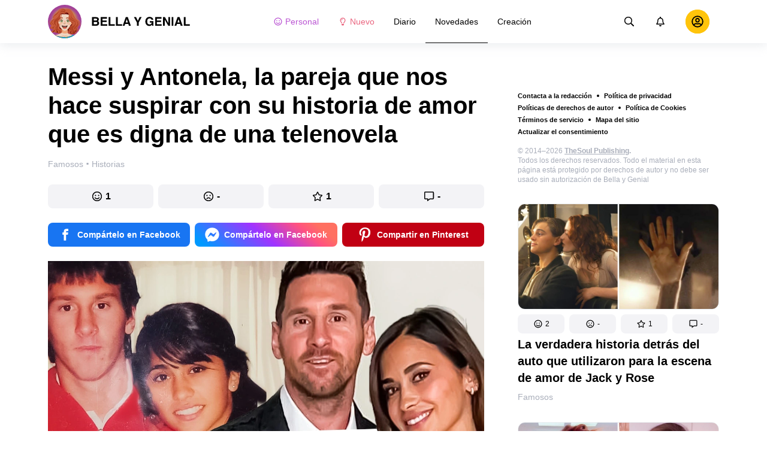

--- FILE ---
content_type: text/html; charset=utf-8
request_url: https://bellagenial.com/novedades-famosos/messi-y-antonela-la-pareja-que-nos-hace-suspirar-con-su-historia-de-amor-que-es-digna-de-una-telenovela-2513810/
body_size: 69223
content:
<!DOCTYPE html>
<html lang="es" dir="ltr">
  <head>
    <meta name="charset" content="utf-8" >
<meta name="referrer" content="always" >
<meta name="referrer" content="unsafe-url" >
<meta name="viewport" content="width=device-width, initial-scale=1, user-scalable=no" >
<meta name="bsi" content="163827467094" >
<meta data-react-helmet="true" name="robots" content="max-image-preview:large"/><meta data-react-helmet="true" name="keywords" content="Chicas, mujeres, belleza, hogar, casa, pareja, relaciones, historias, inspiración, animales, familia, cocina, famosos, humor, quiz, estilo, bienestar, mujer"/><meta data-react-helmet="true" property="fb:pages" content="245115205855773"/><meta data-react-helmet="true" name="description" content="La mayoría de nosotras conocemos al jugador argentino Lionel Messi. Su gran talento en el deporte lo llevó a la cima de su carrera, y cada vez suma más fanáticos gracias a su inigualable don. Pero no solo es afortunado en el juego, ¡también lo es en el amor! Junto a su esposa, Antonela Roccuzzo, han atravesado un largo camino hasta formar una bella familia."/><meta data-react-helmet="true" property="og:description" content="La mayoría de nosotras conocemos al jugador argentino Lionel Messi. Su gran talento en el deporte lo llevó a la cima de su carrera, y cada vez suma más fanáticos gracias a su inigualable don. Pero no solo es afortunado en el juego, ¡también lo es en el amor! Junto a su esposa, Antonela Roccuzzo, han atravesado un largo camino hasta formar una bella familia."/><meta data-react-helmet="true" property="twitter:description" content="La mayoría de nosotras conocemos al jugador argentino Lionel Messi. Su gran talento en el deporte lo llevó a la cima de su carrera, y cada vez suma más fanáticos gracias a su inigualable don. Pero no solo es afortunado en el juego, ¡también lo es en el amor! Junto a su esposa, Antonela Roccuzzo, han atravesado un largo camino hasta formar una bella familia."/><meta data-react-helmet="true" property="twitter:url" content="https://bellagenial.com/novedades-famosos/messi-y-antonela-la-pareja-que-nos-hace-suspirar-con-su-historia-de-amor-que-es-digna-de-una-telenovela-2513810/"/><meta data-react-helmet="true" property="al:web:url" content="https://bellagenial.com/novedades-famosos/messi-y-antonela-la-pareja-que-nos-hace-suspirar-con-su-historia-de-amor-que-es-digna-de-una-telenovela-2513810/"/><meta data-react-helmet="true" property="og:site_name" content="Bella y Genial: Inspiración para chicas geniales"/><meta data-react-helmet="true" property="article:published_time" content="2022-05-19T16:30:00+03:00"/><meta data-react-helmet="true" property="og:updated_time" content="2022-05-19T16:30:00+03:00"/><meta data-react-helmet="true" property="article:publisher" content="https://www.facebook.com/BellaYGenial"/><meta data-react-helmet="true" property="article:author" content="https://www.facebook.com/BellaYGenial"/><meta data-react-helmet="true" property="og:type" content="article"/><meta data-react-helmet="true" property="og:url" content="https://bellagenial.com/novedades-famosos/messi-y-antonela-la-pareja-que-nos-hace-suspirar-con-su-historia-de-amor-que-es-digna-de-una-telenovela-2513810/"/><meta data-react-helmet="true" property="og:title" content="Messi y Antonela, la pareja que nos hace suspirar con su historia de amor que es digna de una telenovela"/><meta data-react-helmet="true" property="og:image" content="https://wl-bellagenial.cf.tsp.li/resize/1200x630/jpg/df0/638/2a37e357dbb41b413733d6970f.jpg"/><meta data-react-helmet="true" property="og:image:width" content="1200"/><meta data-react-helmet="true" property="og:image:height" content="630"/><meta data-react-helmet="true" property="twitter:card" content="summary_large_image"/><meta data-react-helmet="true" name="twitter:title" content="Messi y Antonela, la pareja que nos hace suspirar con su historia de amor que es digna de una telenovela"/><meta data-react-helmet="true" name="twitter:image" content="https://wl-bellagenial.cf.tsp.li/resize/1200x630/jpg/df0/638/2a37e357dbb41b413733d6970f.jpg"/><meta data-react-helmet="true" name="twitter:image:width" content="1200"/><meta data-react-helmet="true" name="twitter:image:height" content="630"/>

    <script>
        window.__webpack_public_path__ = 'https://wl-static.cf.tsp.li/wl-frontend/client/dist/desktop/';
    </script>
    <!-- preconnect -->
      <link rel="preconnect" href="https://wl-bellagenial.cf.tsp.li/" />
      <link rel="preconnect" href="https://wl-static.cf.tsp.li/" />
    <!-- preconnect end -->

    <!-- preload -->
    <link rel="preload" as="script" href="https://securepubads.g.doubleclick.net/tag/js/gpt.js" />
<link rel="preload" as="script" href="https://www.google-analytics.com/analytics.js" />
<link rel="preload" as="script" href="https://cdn.cookielaw.org/scripttemplates/otSDKStub.js" />
<link rel="preload" as="script" href="https://cdn.cookielaw.org/consent/tcf.stub.js" />
<link rel="preload" as="script" href="//c.amazon-adsystem.com/aax2/apstag.js" />
<link rel="preload" as="script" href="https://www.googletagmanager.com/gtag/js?id=G-ZG4TSN6BEQ" />

    <link rel="canonical" href="https://bellagenial.com/novedades-famosos/messi-y-antonela-la-pareja-que-nos-hace-suspirar-con-su-historia-de-amor-que-es-digna-de-una-telenovela-2513810/" />
<link data-chunk="main" rel="preload" as="script" href="https://wl-static.cf.tsp.li/wl-frontend/client/dist/store/main-bundle-10410f8d.js">
<link data-chunk="main" rel="preload" as="style" href="https://wl-static.cf.tsp.li/wl-frontend/client/dist/consent/main-bundle-f9b80b01.css">
<link data-chunk="main" rel="preload" as="script" href="https://wl-static.cf.tsp.li/wl-frontend/client/dist/consent/main-bundle-f9b80b01.js">
<link data-chunk="ArticlePage-desktop" rel="preload" as="style" href="https://wl-static.cf.tsp.li/wl-frontend/client/dist/desktop/53381-chunk-9d90a173.css">
<link data-chunk="default-desktop" rel="preload" as="style" href="https://wl-static.cf.tsp.li/wl-frontend/client/dist/desktop/37058-chunk-9d90a173.css">
<link data-chunk="vert" rel="preload" as="style" href="https://wl-static.cf.tsp.li/wl-frontend/client/dist/desktop/61471-chunk-9d90a173.css">
<link data-chunk="main" rel="preload" as="style" href="https://wl-static.cf.tsp.li/wl-frontend/client/dist/desktop/main-bundle-9d90a173.css">
<link data-chunk="main" rel="preload" as="script" href="https://wl-static.cf.tsp.li/wl-frontend/client/dist/desktop/vendor-bundle-9d90a173.js">
<link data-chunk="main" rel="preload" as="script" href="https://wl-static.cf.tsp.li/wl-frontend/client/dist/desktop/main-bundle-9d90a173.js">
<link data-chunk="es-es-data-json" rel="preload" as="script" href="https://wl-static.cf.tsp.li/wl-frontend/client/dist/desktop/es-es-data-json-chunk-9d90a173.js">
<link data-chunk="vert" rel="preload" as="script" href="https://wl-static.cf.tsp.li/wl-frontend/client/dist/desktop/vert-chunk-9d90a173.js">
<link data-chunk="vert-pb-1090" rel="preload" as="script" href="https://wl-static.cf.tsp.li/wl-frontend/client/dist/desktop/vert-pb-1090-chunk-9d90a173.js">
<link data-chunk="default-desktop" rel="preload" as="script" href="https://wl-static.cf.tsp.li/wl-frontend/client/dist/desktop/default-desktop-chunk-9d90a173.js">
<link data-chunk="decorator" rel="preload" as="script" href="https://wl-static.cf.tsp.li/wl-frontend/client/dist/desktop/decorator-chunk-9d90a173.js">
<link data-chunk="ArticlePage-desktop" rel="preload" as="script" href="https://wl-static.cf.tsp.li/wl-frontend/client/dist/desktop/ArticlePage-desktop-chunk-9d90a173.js">
<link ref="alternate" type="application/rss+xml" href="https://bellagenial.com/rss">
    <!-- preload end -->

    <link rel="manifest" href="/manifest.json">
    <title data-react-helmet="true">Messi y Antonela, la pareja que nos hace suspirar con su historia de amor que es digna de una telenovela / Bella y Genial</title>

    
    <link rel="shortcut icon" href="/favicon.ico" type="image/x-icon">
    <link rel="icon" type="image/png" sizes="16x16" href="/favicons/favicon-16x16.png">
    <link rel="icon" type="image/png" sizes="32x32" href="/favicons/favicon-32x32.png">
    <link rel="icon" type="image/png" sizes="48x48" href="/favicons/favicon-48x48.png">
    <link rel="icon" type="image/png" sizes="48x48" href="/favicons/favicon-48x48.png">
    <link rel="apple-touch-icon" sizes="57x57" href="/favicons/apple-touch-icon-57x57.png">
    <link rel="apple-touch-icon" sizes="60x60" href="/favicons/apple-touch-icon-60x60.png">
    <link rel="apple-touch-icon" sizes="72x72" href="/favicons/apple-touch-icon-72x72.png">
    <link rel="apple-touch-icon" sizes="76x76" href="/favicons/apple-touch-icon-76x76.png">
    <link rel="apple-touch-icon" sizes="114x114" href="/favicons/apple-touch-icon-114x114.png">
    <link rel="apple-touch-icon" sizes="120x120" href="/favicons/apple-touch-icon-120x120.png">
    <link rel="apple-touch-icon" sizes="144x144" href="/favicons/apple-touch-icon-144x144.png">
    <link rel="apple-touch-icon" sizes="152x152" href="/favicons/apple-touch-icon-152x152.png">
    <link rel="apple-touch-icon" sizes="167x167" href="/favicons/apple-touch-icon-167x167.png">
    <link rel="apple-touch-icon" sizes="180x180" href="/favicons/apple-touch-icon-180x180.png">
    <link rel="apple-touch-icon" sizes="1024x1024" href="/favicons/apple-touch-icon-1024x1024.png">  
  

    <link data-chunk="main" rel="stylesheet" href="https://wl-static.cf.tsp.li/wl-frontend/client/dist/consent/main-bundle-f9b80b01.css">
<link data-chunk="main" rel="stylesheet" href="https://wl-static.cf.tsp.li/wl-frontend/client/dist/desktop/main-bundle-9d90a173.css">
<link data-chunk="vert" rel="stylesheet" href="https://wl-static.cf.tsp.li/wl-frontend/client/dist/desktop/61471-chunk-9d90a173.css">
<link data-chunk="default-desktop" rel="stylesheet" href="https://wl-static.cf.tsp.li/wl-frontend/client/dist/desktop/37058-chunk-9d90a173.css">
<link data-chunk="ArticlePage-desktop" rel="stylesheet" href="https://wl-static.cf.tsp.li/wl-frontend/client/dist/desktop/53381-chunk-9d90a173.css">

    
    
    <script type="text/javascript">
      window.googletag = window.googletag || {cmd: []};
    </script>
  
    
    <script type="text/javascript">
    (function initApsTag(a9, a, p) {
      if (a[a9]) return;
      function q(c, r) { a[a9]._Q.push([c, r]); }
  
      a[a9] = {
        init: function() { q('i', arguments); },
        fetchBids: function() { q('f', arguments); },
        setDisplayBids: function() {},
        targetingKeys: function() { return []; },
        _Q: []
      };
    })('apstag', window, document);
    </script>
    
    <script type="text/javascript">
      window.Ya || (window.Ya = {});
      window.yaContextCb = window.yaContextCb || [];
      window.Ya.adfoxCode || (window.Ya.adfoxCode = {});
      window.Ya.adfoxCode.hbCallbacks || (window.Ya.adfoxCode.hbCallbacks = []);
    </script>
  
    
    
    
  

    
  </head>
  <body data-domain="bellagenial.com" data-locale-short="es">
    
    <!-- for facebook embeds -->
    <div id="fb-root"></div>
    
    
  <script type="text/javascript">
  (function () {
    // @todo hack for scroll to element currrect work with initial load
    if (window.location.hash) {
      window.history.scrollRestoration = "manual";
    }
    window.addEventListener("load", function () {
        window.domLoadEventFired = true;
    });
  })();
  </script>
  
  
<div id='root'><div class="e72d443d869118c73f0c"><div class="g-recaptcha" data-size="invisible" data-sitekey="6LfWqp8UAAAAAKJiZWQhihJMebm2_awH0L5AEoxs"></div><div style="min-height:68px"><div class="ea387f58d83165d1fac3"><div class="fe8a7786148d3411be5f"><div class="d249cecb632a91641728"><svg class="icon b284736d24f31683ed32 f499a4cbe929520d2f9f"><use href="#SvgLoader" xlink:href="#SvgLoader"></use></svg></div></div></div></div><header class="cf2ade461366b6e8bbc3" data-test-id="header"><div class="a722d6a11fa19848c511"><a aria-label="logo" data-test-id="brand-logo" class="bb4c5b8a7a368279369d" href="/"><div class="d05ecfe2cfb8cbdeef6d"><img src="https://wl-static.cf.tsp.li/bellagenial/client/svg/logo-desktop-big-v2.svg" width="238" height="56" alt="Bella y Genial"/></div></a><nav class="e65ad9eef1a14c86dd5a" data-test-id="navigation"><a class="d81df668cf9195c1a7ec f483f54ffd77cb63040a" data-test-id="link-personal-feed" href="/personal-feed"><svg class="e7f22bab97553786641d f499a4cbe929520d2f9f e50cb92145789f4c7355"><use href="#SvgSmileFull" xlink:href="#SvgSmileFull"></use></svg>Personal</a><a class="cd71daa3e37ef4ab1307 f483f54ffd77cb63040a" data-test-id="link-new" href="/"><svg class="e7f22bab97553786641d f499a4cbe929520d2f9f e50cb92145789f4c7355"><use href="#SvgLump" xlink:href="#SvgLump"></use></svg>Nuevo</a><div class="eb0d8f12c1e325e3bd04"><div class="c0dfb7b4b10354a6d9fa f483f54ffd77cb63040a f483f54ffd77cb63040a" data-test-id="link-rubric-1">Diario</div><div class="c0dfb7b4b10354a6d9fa f483f54ffd77cb63040a df00379cefea1edd0223 f483f54ffd77cb63040a" data-test-id="link-rubric-2">Novedades</div><div class="c0dfb7b4b10354a6d9fa f483f54ffd77cb63040a f483f54ffd77cb63040a" data-test-id="link-rubric-3">Creación</div></div></nav><div class="ea636e60557b7d483f04" data-test-id="search-field"><div class="b1963cb51f58f0c00070"><div class="c8d6297219d23efc9b6b"><div class="ed0cb4102e5d0d5b3d12"></div><div class="babbc961c4f379090434 d64866189849fdc3a9fa" data-test-id="search-icon"><svg class="e0ac1d5b3d988a7a94a1 f499a4cbe929520d2f9f a5effcf37cd85275530e f499a4cbe929520d2f9f a6ff9bc2fd7febbd054c"><use href="#SvgSearch" xlink:href="#SvgSearch"></use></svg></div><div class="a726f45e4b4e66b98ddd"><div class="a31ccabe33a4ea2eedb1 dc2789448a97bda85b27 f32e74145e66fb697664"><input type="text" class="ce8502b0dbfc9d4b2089" placeholder="Buscando en Bella y Genial" aria-label="Buscando en Bella y Genial" data-test-id="input" value=""/></div></div></div></div></div><div class="cae448dccd5f8503311e" data-test-id="notifications-link"><div class="e8019d5a5071c46a3d9e"><div class="d4f150e24d261ece3cd8"><svg class="e0ac1d5b3d988a7a94a1 f499a4cbe929520d2f9f a5effcf37cd85275530e f499a4cbe929520d2f9f"><use href="#SvgNotification" xlink:href="#SvgNotification"></use></svg></div></div></div><div class="afcff73076a4c99a6143" data-test-id="user-menu"><div class="f6fdfc4d0dc10cd47c86"><div class="c2bef147c5b66019f3e9 e5bd1d51f3dde555da2c c2bef147c5b66019f3e9"><div class="placeholder"><div class="b2d9d53d55bf99959bff"><img src="https://wl-static.cf.tsp.li/bellagenial/client/svg/user-unauthorized.svg" class="d8839988e7f30be7cb94" alt="Bella y Genial"/></div></div></div></div></div></div></header><div class="c6fe1ed11b6d5664cfe7"><aside class="bcaeb8b2f04e70f2bf3d"><div class="cbca70299449e1c667c6 aed62af27ad9dd3e8c03" data-test-id="aside-bar"><div></div><div class="bd1b27bbdfc09c21b399 b2a47676c568a294f002"><div class="f44805724a15eec46284"><ul class="a709903112970f964919"><li class="eeda531373d23e56dcba"><a href="https://www.thesoul-publishing.com/contact" target="blank" class="dd40d7c948c447e28223" data-test-id="menu-link-0">Contacta a la redacción</a></li><li class="eeda531373d23e56dcba"><a class="dd40d7c948c447e28223" data-test-id="menu-link-1" href="/privacy/">Política de privacidad</a></li><li class="eeda531373d23e56dcba"><a class="dd40d7c948c447e28223" data-test-id="menu-link-2" href="/copyrights/">Políticas de derechos de autor</a></li><li class="eeda531373d23e56dcba"><a class="dd40d7c948c447e28223" data-test-id="menu-link-3" href="/cookies/">Política de Cookies</a></li><li class="eeda531373d23e56dcba"><a class="dd40d7c948c447e28223" data-test-id="menu-link-4" href="/tos/">Términos de servicio</a></li><li class="eeda531373d23e56dcba"><a class="dd40d7c948c447e28223" data-test-id="menu-link-5" href="/sitemap/">Mapa del sitio</a></li><li class="eeda531373d23e56dcba"><a href="#" target="blank" class="dd40d7c948c447e28223" data-test-id="menu-link-6">Actualizar el consentimiento</a></li></ul></div><div class="cdff5cf89d3bf768c987" data-test-id="copyright"><div class="copyright">© 2014–2026 <b><a href="https://thesoul-publishing.com/" target="_blank" rel="nofollow noopener noreferrer">TheSoul Publishing</a>.</b><br/>Todos los derechos reservados. Todo el material en esta página está protegido por derechos de autor y no debe ser usado sin autorización de Bella y Genial</div></div><div class="cbca70299449e1c667c6 aed62af27ad9dd3e8c03" data-test-id="aside-bar-recommended"><div class="d204d3876170ad0a888a df2995aed52dcb2babb1" data-sharing-target="true" data-test-id="article-list-element-0"><a class="aa5b3dc5aa1864189011" data-test-id="logo-link" href="/novedades-famosos/la-verdadera-historia-detras-del-auto-que-utilizaron-para-la-escena-de-amor-de-jack-y-rose-2516651/"><div class="c228b882d312e86458f6"><div style="height:1px;margin-bottom:-1px;z-index:-1"></div><div class="a391fc50a588019ea11e"><svg class="f57ff628aec55d1bac8f a443992bc5ecfdb16eac"><use href="#SvgLogoPlaceholder" xlink:href="#SvgLogoPlaceholder"></use></svg></div></div></a><div class="e2e9ffc510b61b5d3e2e d181a5119d54b5a7c6d2 fb9104b15b9fe70b3d50" data-test-id="action-bar"><a class="af7a69014fa9588c5539 eba38aa652c6db8da5a9 a6a7b5c778777c3b4ce9 a8fdda9af242895b635e f83f1fdaf3870880f11c" href="#" role="button" data-test-id="like-button"><span class="d411adb44af16e284156"><svg class="fdd2cc2e2dd133fd843f"><use href="#SvgSmilePositive" xlink:href="#SvgSmilePositive"></use></svg></span><span class="c5edd8bc17071798b029">2</span></a><a class="af7a69014fa9588c5539 eba38aa652c6db8da5a9 bbf4f348863f862f80ae a8fdda9af242895b635e f83f1fdaf3870880f11c" href="#" role="button" data-test-id="dislike-button"><span class="d411adb44af16e284156"><svg class="fdd2cc2e2dd133fd843f"><use href="#SvgSmileNegative" xlink:href="#SvgSmileNegative"></use></svg></span><span class="c5edd8bc17071798b029">-</span></a><a class="af7a69014fa9588c5539 eba38aa652c6db8da5a9 f9adfaa12c8c9a37482a a8fdda9af242895b635e f83f1fdaf3870880f11c" href="#" role="button" data-test-id="favorite-button"><span class="d411adb44af16e284156"><svg class="fdd2cc2e2dd133fd843f"><use href="#SvgStar" xlink:href="#SvgStar"></use></svg></span><span class="c5edd8bc17071798b029">1</span></a><a class="af7a69014fa9588c5539 eba38aa652c6db8da5a9 e8ee7947bfdb53b5b28d a8fdda9af242895b635e f83f1fdaf3870880f11c" role="button" data-test-id="comments-link" href="/novedades-famosos/la-verdadera-historia-detras-del-auto-que-utilizaron-para-la-escena-de-amor-de-jack-y-rose-2516651/comments/"><span class="d411adb44af16e284156"><svg class="fdd2cc2e2dd133fd843f"><use href="#SvgMessage" xlink:href="#SvgMessage"></use></svg></span><span class="c5edd8bc17071798b029">-</span></a></div><h3><a class="da953866b2506133939d" data-test-id="title-link" href="/novedades-famosos/la-verdadera-historia-detras-del-auto-que-utilizaron-para-la-escena-de-amor-de-jack-y-rose-2516651/">La verdadera historia detrás del auto que utilizaron para la escena de amor de Jack y Rose</a></h3><div class="fa9a0cc2d6b70136f247 b02256326459b2948579" data-test-id="rubrics"><a class="bafabe9b24f7abfc092d f8e5d0c4b9562c2367cd" data-test-id="rubric-link" href="/novedades-famosos/">Famosos</a></div></div><div class="d204d3876170ad0a888a df2995aed52dcb2babb1" data-sharing-target="true" data-test-id="article-list-element-1"><a class="aa5b3dc5aa1864189011" data-test-id="logo-link" href="/novedades-famosos/eva-mendes-enfrenta-criticas-ante-su-postura-sobre-el-internet-y-las-redes-sociales-2516649/"><div class="c228b882d312e86458f6"><div style="height:1px;margin-bottom:-1px;z-index:-1"></div><div class="a391fc50a588019ea11e"><svg class="f57ff628aec55d1bac8f a443992bc5ecfdb16eac"><use href="#SvgLogoPlaceholder" xlink:href="#SvgLogoPlaceholder"></use></svg></div></div></a><div class="e2e9ffc510b61b5d3e2e d181a5119d54b5a7c6d2 fb9104b15b9fe70b3d50" data-test-id="action-bar"><a class="af7a69014fa9588c5539 eba38aa652c6db8da5a9 a6a7b5c778777c3b4ce9 a8fdda9af242895b635e f83f1fdaf3870880f11c" href="#" role="button" data-test-id="like-button"><span class="d411adb44af16e284156"><svg class="fdd2cc2e2dd133fd843f"><use href="#SvgSmilePositive" xlink:href="#SvgSmilePositive"></use></svg></span><span class="c5edd8bc17071798b029">-</span></a><a class="af7a69014fa9588c5539 eba38aa652c6db8da5a9 bbf4f348863f862f80ae a8fdda9af242895b635e f83f1fdaf3870880f11c" href="#" role="button" data-test-id="dislike-button"><span class="d411adb44af16e284156"><svg class="fdd2cc2e2dd133fd843f"><use href="#SvgSmileNegative" xlink:href="#SvgSmileNegative"></use></svg></span><span class="c5edd8bc17071798b029">-</span></a><a class="af7a69014fa9588c5539 eba38aa652c6db8da5a9 f9adfaa12c8c9a37482a a8fdda9af242895b635e f83f1fdaf3870880f11c" href="#" role="button" data-test-id="favorite-button"><span class="d411adb44af16e284156"><svg class="fdd2cc2e2dd133fd843f"><use href="#SvgStar" xlink:href="#SvgStar"></use></svg></span><span class="c5edd8bc17071798b029">-</span></a><a class="af7a69014fa9588c5539 eba38aa652c6db8da5a9 e8ee7947bfdb53b5b28d a8fdda9af242895b635e f83f1fdaf3870880f11c" role="button" data-test-id="comments-link" href="/novedades-famosos/eva-mendes-enfrenta-criticas-ante-su-postura-sobre-el-internet-y-las-redes-sociales-2516649/comments/"><span class="d411adb44af16e284156"><svg class="fdd2cc2e2dd133fd843f"><use href="#SvgMessage" xlink:href="#SvgMessage"></use></svg></span><span class="c5edd8bc17071798b029">-</span></a></div><h3><a class="da953866b2506133939d" data-test-id="title-link" href="/novedades-famosos/eva-mendes-enfrenta-criticas-ante-su-postura-sobre-el-internet-y-las-redes-sociales-2516649/">Eva Mendes enfrenta críticas ante su postura sobre el Internet y las redes sociales</a></h3><div class="fa9a0cc2d6b70136f247 b02256326459b2948579" data-test-id="rubrics"><a class="bafabe9b24f7abfc092d f8e5d0c4b9562c2367cd" data-test-id="rubric-link" href="/novedades-famosos/">Famosos</a></div></div><div class="d204d3876170ad0a888a df2995aed52dcb2babb1" data-sharing-target="true" data-test-id="article-list-element-2"><a class="aa5b3dc5aa1864189011" data-test-id="logo-link" href="/novedades-famosos/el-dia-que-fernando-colunga-le-salvo-la-vida-a-aracely-arambula-en-una-escena-de-abrazame-muy-fuerte-2516650/"><div class="c228b882d312e86458f6"><div style="height:1px;margin-bottom:-1px;z-index:-1"></div><div class="a391fc50a588019ea11e"><svg class="f57ff628aec55d1bac8f a443992bc5ecfdb16eac"><use href="#SvgLogoPlaceholder" xlink:href="#SvgLogoPlaceholder"></use></svg></div></div></a><div class="e2e9ffc510b61b5d3e2e d181a5119d54b5a7c6d2 fb9104b15b9fe70b3d50" data-test-id="action-bar"><a class="af7a69014fa9588c5539 eba38aa652c6db8da5a9 a6a7b5c778777c3b4ce9 a8fdda9af242895b635e f83f1fdaf3870880f11c" href="#" role="button" data-test-id="like-button"><span class="d411adb44af16e284156"><svg class="fdd2cc2e2dd133fd843f"><use href="#SvgSmilePositive" xlink:href="#SvgSmilePositive"></use></svg></span><span class="c5edd8bc17071798b029">1</span></a><a class="af7a69014fa9588c5539 eba38aa652c6db8da5a9 bbf4f348863f862f80ae a8fdda9af242895b635e f83f1fdaf3870880f11c" href="#" role="button" data-test-id="dislike-button"><span class="d411adb44af16e284156"><svg class="fdd2cc2e2dd133fd843f"><use href="#SvgSmileNegative" xlink:href="#SvgSmileNegative"></use></svg></span><span class="c5edd8bc17071798b029">-</span></a><a class="af7a69014fa9588c5539 eba38aa652c6db8da5a9 f9adfaa12c8c9a37482a a8fdda9af242895b635e f83f1fdaf3870880f11c" href="#" role="button" data-test-id="favorite-button"><span class="d411adb44af16e284156"><svg class="fdd2cc2e2dd133fd843f"><use href="#SvgStar" xlink:href="#SvgStar"></use></svg></span><span class="c5edd8bc17071798b029">-</span></a><a class="af7a69014fa9588c5539 eba38aa652c6db8da5a9 e8ee7947bfdb53b5b28d a8fdda9af242895b635e f83f1fdaf3870880f11c" role="button" data-test-id="comments-link" href="/novedades-famosos/el-dia-que-fernando-colunga-le-salvo-la-vida-a-aracely-arambula-en-una-escena-de-abrazame-muy-fuerte-2516650/comments/"><span class="d411adb44af16e284156"><svg class="fdd2cc2e2dd133fd843f"><use href="#SvgMessage" xlink:href="#SvgMessage"></use></svg></span><span class="c5edd8bc17071798b029">-</span></a></div><h3><a class="da953866b2506133939d" data-test-id="title-link" href="/novedades-famosos/el-dia-que-fernando-colunga-le-salvo-la-vida-a-aracely-arambula-en-una-escena-de-abrazame-muy-fuerte-2516650/">El día que Fernando Colunga le salvó la vida a Aracely Arámbula en una escena de “Abrázame muy fuerte”</a></h3><div class="fa9a0cc2d6b70136f247 b02256326459b2948579" data-test-id="rubrics"><a class="bafabe9b24f7abfc092d f8e5d0c4b9562c2367cd" data-test-id="rubric-link" href="/novedades-famosos/">Famosos</a></div></div><div class="d204d3876170ad0a888a df2995aed52dcb2babb1" data-sharing-target="true" data-test-id="article-list-element-3"><a class="aa5b3dc5aa1864189011" data-test-id="logo-link" href="/diario-mujeres/asi-reacciono-la-senorita-colombia-a-criticas-por-sus-estrias-2516653/"><div class="c228b882d312e86458f6"><div style="height:1px;margin-bottom:-1px;z-index:-1"></div><div class="a391fc50a588019ea11e"><svg class="f57ff628aec55d1bac8f a443992bc5ecfdb16eac"><use href="#SvgLogoPlaceholder" xlink:href="#SvgLogoPlaceholder"></use></svg></div></div></a><div class="e2e9ffc510b61b5d3e2e d181a5119d54b5a7c6d2 fb9104b15b9fe70b3d50" data-test-id="action-bar"><a class="af7a69014fa9588c5539 eba38aa652c6db8da5a9 a6a7b5c778777c3b4ce9 a8fdda9af242895b635e f83f1fdaf3870880f11c" href="#" role="button" data-test-id="like-button"><span class="d411adb44af16e284156"><svg class="fdd2cc2e2dd133fd843f"><use href="#SvgSmilePositive" xlink:href="#SvgSmilePositive"></use></svg></span><span class="c5edd8bc17071798b029">-</span></a><a class="af7a69014fa9588c5539 eba38aa652c6db8da5a9 bbf4f348863f862f80ae a8fdda9af242895b635e f83f1fdaf3870880f11c" href="#" role="button" data-test-id="dislike-button"><span class="d411adb44af16e284156"><svg class="fdd2cc2e2dd133fd843f"><use href="#SvgSmileNegative" xlink:href="#SvgSmileNegative"></use></svg></span><span class="c5edd8bc17071798b029">1</span></a><a class="af7a69014fa9588c5539 eba38aa652c6db8da5a9 f9adfaa12c8c9a37482a a8fdda9af242895b635e f83f1fdaf3870880f11c" href="#" role="button" data-test-id="favorite-button"><span class="d411adb44af16e284156"><svg class="fdd2cc2e2dd133fd843f"><use href="#SvgStar" xlink:href="#SvgStar"></use></svg></span><span class="c5edd8bc17071798b029">-</span></a><a class="af7a69014fa9588c5539 eba38aa652c6db8da5a9 e8ee7947bfdb53b5b28d a8fdda9af242895b635e f83f1fdaf3870880f11c" role="button" data-test-id="comments-link" href="/diario-mujeres/asi-reacciono-la-senorita-colombia-a-criticas-por-sus-estrias-2516653/comments/"><span class="d411adb44af16e284156"><svg class="fdd2cc2e2dd133fd843f"><use href="#SvgMessage" xlink:href="#SvgMessage"></use></svg></span><span class="c5edd8bc17071798b029">-</span></a></div><h3><a class="da953866b2506133939d" data-test-id="title-link" href="/diario-mujeres/asi-reacciono-la-senorita-colombia-a-criticas-por-sus-estrias-2516653/">Así reaccionó la Señorita Colombia a críticas por sus estrías</a></h3><div class="fa9a0cc2d6b70136f247 b02256326459b2948579" data-test-id="rubrics"><a class="bafabe9b24f7abfc092d f8e5d0c4b9562c2367cd" data-test-id="rubric-link" href="/diario-mujeres/">Mujeres</a><div class="e486226e7ab7d2885647 d42c9d7b3c428ddc31a0"></div><a class="bafabe9b24f7abfc092d f8e5d0c4b9562c2367cd" data-test-id="rubric-link" href="/novedades-historias/">Historias</a></div></div><div class="d204d3876170ad0a888a df2995aed52dcb2babb1" data-sharing-target="true" data-test-id="article-list-element-4"><a class="aa5b3dc5aa1864189011" data-test-id="logo-link" href="/novedades-famosos/daddy-yankee-cumple-28-anos-de-amor-y-complicidad-junto-a-su-esposa-2516648/"><div class="c228b882d312e86458f6"><div style="height:1px;margin-bottom:-1px;z-index:-1"></div><div class="a391fc50a588019ea11e"><svg class="f57ff628aec55d1bac8f a443992bc5ecfdb16eac"><use href="#SvgLogoPlaceholder" xlink:href="#SvgLogoPlaceholder"></use></svg></div></div></a><div class="e2e9ffc510b61b5d3e2e d181a5119d54b5a7c6d2 fb9104b15b9fe70b3d50" data-test-id="action-bar"><a class="af7a69014fa9588c5539 eba38aa652c6db8da5a9 a6a7b5c778777c3b4ce9 a8fdda9af242895b635e f83f1fdaf3870880f11c" href="#" role="button" data-test-id="like-button"><span class="d411adb44af16e284156"><svg class="fdd2cc2e2dd133fd843f"><use href="#SvgSmilePositive" xlink:href="#SvgSmilePositive"></use></svg></span><span class="c5edd8bc17071798b029">-</span></a><a class="af7a69014fa9588c5539 eba38aa652c6db8da5a9 bbf4f348863f862f80ae a8fdda9af242895b635e f83f1fdaf3870880f11c" href="#" role="button" data-test-id="dislike-button"><span class="d411adb44af16e284156"><svg class="fdd2cc2e2dd133fd843f"><use href="#SvgSmileNegative" xlink:href="#SvgSmileNegative"></use></svg></span><span class="c5edd8bc17071798b029">-</span></a><a class="af7a69014fa9588c5539 eba38aa652c6db8da5a9 f9adfaa12c8c9a37482a a8fdda9af242895b635e f83f1fdaf3870880f11c" href="#" role="button" data-test-id="favorite-button"><span class="d411adb44af16e284156"><svg class="fdd2cc2e2dd133fd843f"><use href="#SvgStar" xlink:href="#SvgStar"></use></svg></span><span class="c5edd8bc17071798b029">-</span></a><a class="af7a69014fa9588c5539 eba38aa652c6db8da5a9 e8ee7947bfdb53b5b28d a8fdda9af242895b635e f83f1fdaf3870880f11c" role="button" data-test-id="comments-link" href="/novedades-famosos/daddy-yankee-cumple-28-anos-de-amor-y-complicidad-junto-a-su-esposa-2516648/comments/"><span class="d411adb44af16e284156"><svg class="fdd2cc2e2dd133fd843f"><use href="#SvgMessage" xlink:href="#SvgMessage"></use></svg></span><span class="c5edd8bc17071798b029">-</span></a></div><h3><a class="da953866b2506133939d" data-test-id="title-link" href="/novedades-famosos/daddy-yankee-cumple-28-anos-de-amor-y-complicidad-junto-a-su-esposa-2516648/">Daddy Yankee cumple 28 años de amor y complicidad junto a su esposa</a></h3><div class="fa9a0cc2d6b70136f247 b02256326459b2948579" data-test-id="rubrics"><a class="bafabe9b24f7abfc092d f8e5d0c4b9562c2367cd" data-test-id="rubric-link" href="/novedades-famosos/">Famosos</a></div></div><div class="d204d3876170ad0a888a df2995aed52dcb2babb1" data-sharing-target="true" data-test-id="article-list-element-5"><a class="aa5b3dc5aa1864189011" data-test-id="logo-link" href="/novedades-famosos/veronica-castro-revela-quien-es-el-unico-hombre-con-el-que-habria-dicho-si-acepto-2516644/"><div class="c228b882d312e86458f6"><div style="height:1px;margin-bottom:-1px;z-index:-1"></div><div class="a391fc50a588019ea11e"><svg class="f57ff628aec55d1bac8f a443992bc5ecfdb16eac"><use href="#SvgLogoPlaceholder" xlink:href="#SvgLogoPlaceholder"></use></svg></div></div></a><div class="e2e9ffc510b61b5d3e2e d181a5119d54b5a7c6d2 fb9104b15b9fe70b3d50" data-test-id="action-bar"><a class="af7a69014fa9588c5539 eba38aa652c6db8da5a9 a6a7b5c778777c3b4ce9 a8fdda9af242895b635e f83f1fdaf3870880f11c" href="#" role="button" data-test-id="like-button"><span class="d411adb44af16e284156"><svg class="fdd2cc2e2dd133fd843f"><use href="#SvgSmilePositive" xlink:href="#SvgSmilePositive"></use></svg></span><span class="c5edd8bc17071798b029">-</span></a><a class="af7a69014fa9588c5539 eba38aa652c6db8da5a9 bbf4f348863f862f80ae a8fdda9af242895b635e f83f1fdaf3870880f11c" href="#" role="button" data-test-id="dislike-button"><span class="d411adb44af16e284156"><svg class="fdd2cc2e2dd133fd843f"><use href="#SvgSmileNegative" xlink:href="#SvgSmileNegative"></use></svg></span><span class="c5edd8bc17071798b029">-</span></a><a class="af7a69014fa9588c5539 eba38aa652c6db8da5a9 f9adfaa12c8c9a37482a a8fdda9af242895b635e f83f1fdaf3870880f11c" href="#" role="button" data-test-id="favorite-button"><span class="d411adb44af16e284156"><svg class="fdd2cc2e2dd133fd843f"><use href="#SvgStar" xlink:href="#SvgStar"></use></svg></span><span class="c5edd8bc17071798b029">-</span></a><a class="af7a69014fa9588c5539 eba38aa652c6db8da5a9 e8ee7947bfdb53b5b28d a8fdda9af242895b635e f83f1fdaf3870880f11c" role="button" data-test-id="comments-link" href="/novedades-famosos/veronica-castro-revela-quien-es-el-unico-hombre-con-el-que-habria-dicho-si-acepto-2516644/comments/"><span class="d411adb44af16e284156"><svg class="fdd2cc2e2dd133fd843f"><use href="#SvgMessage" xlink:href="#SvgMessage"></use></svg></span><span class="c5edd8bc17071798b029">-</span></a></div><h3><a class="da953866b2506133939d" data-test-id="title-link" href="/novedades-famosos/veronica-castro-revela-quien-es-el-unico-hombre-con-el-que-habria-dicho-si-acepto-2516644/">Verónica Castro revela quién es el único hombre con el que habría dicho: “Sí, acepto”</a></h3><div class="fa9a0cc2d6b70136f247 b02256326459b2948579" data-test-id="rubrics"><a class="bafabe9b24f7abfc092d f8e5d0c4b9562c2367cd" data-test-id="rubric-link" href="/novedades-famosos/">Famosos</a></div></div><div class="d204d3876170ad0a888a df2995aed52dcb2babb1" data-sharing-target="true" data-test-id="article-list-element-6"><a class="aa5b3dc5aa1864189011" data-test-id="logo-link" href="/novedades-famosos/mujer-no-reconoce-a-eugenio-derbez-y-el-le-responde-de-una-manera-muy-creativa-2516652/"><div class="c228b882d312e86458f6"><div style="height:1px;margin-bottom:-1px;z-index:-1"></div><div class="a391fc50a588019ea11e"><svg class="f57ff628aec55d1bac8f a443992bc5ecfdb16eac"><use href="#SvgLogoPlaceholder" xlink:href="#SvgLogoPlaceholder"></use></svg></div></div></a><div class="e2e9ffc510b61b5d3e2e d181a5119d54b5a7c6d2 fb9104b15b9fe70b3d50" data-test-id="action-bar"><a class="af7a69014fa9588c5539 eba38aa652c6db8da5a9 a6a7b5c778777c3b4ce9 a8fdda9af242895b635e f83f1fdaf3870880f11c" href="#" role="button" data-test-id="like-button"><span class="d411adb44af16e284156"><svg class="fdd2cc2e2dd133fd843f"><use href="#SvgSmilePositive" xlink:href="#SvgSmilePositive"></use></svg></span><span class="c5edd8bc17071798b029">-</span></a><a class="af7a69014fa9588c5539 eba38aa652c6db8da5a9 bbf4f348863f862f80ae a8fdda9af242895b635e f83f1fdaf3870880f11c" href="#" role="button" data-test-id="dislike-button"><span class="d411adb44af16e284156"><svg class="fdd2cc2e2dd133fd843f"><use href="#SvgSmileNegative" xlink:href="#SvgSmileNegative"></use></svg></span><span class="c5edd8bc17071798b029">-</span></a><a class="af7a69014fa9588c5539 eba38aa652c6db8da5a9 f9adfaa12c8c9a37482a a8fdda9af242895b635e f83f1fdaf3870880f11c" href="#" role="button" data-test-id="favorite-button"><span class="d411adb44af16e284156"><svg class="fdd2cc2e2dd133fd843f"><use href="#SvgStar" xlink:href="#SvgStar"></use></svg></span><span class="c5edd8bc17071798b029">-</span></a><a class="af7a69014fa9588c5539 eba38aa652c6db8da5a9 e8ee7947bfdb53b5b28d a8fdda9af242895b635e f83f1fdaf3870880f11c" role="button" data-test-id="comments-link" href="/novedades-famosos/mujer-no-reconoce-a-eugenio-derbez-y-el-le-responde-de-una-manera-muy-creativa-2516652/comments/"><span class="d411adb44af16e284156"><svg class="fdd2cc2e2dd133fd843f"><use href="#SvgMessage" xlink:href="#SvgMessage"></use></svg></span><span class="c5edd8bc17071798b029">-</span></a></div><h3><a class="da953866b2506133939d" data-test-id="title-link" href="/novedades-famosos/mujer-no-reconoce-a-eugenio-derbez-y-el-le-responde-de-una-manera-muy-creativa-2516652/">Mujer no reconoce a Eugenio Derbez y él le responde de una manera muy creativa</a></h3><div class="fa9a0cc2d6b70136f247 b02256326459b2948579" data-test-id="rubrics"><a class="bafabe9b24f7abfc092d f8e5d0c4b9562c2367cd" data-test-id="rubric-link" href="/novedades-famosos/">Famosos</a></div></div><div class="d204d3876170ad0a888a df2995aed52dcb2babb1" data-sharing-target="true" data-test-id="article-list-element-7"><a class="aa5b3dc5aa1864189011" data-test-id="logo-link" href="/diario-familia/los-abrazos-sirven-para-educar-mas-que-los-castigos-2516643/"><div class="c228b882d312e86458f6"><div style="height:1px;margin-bottom:-1px;z-index:-1"></div><div class="a391fc50a588019ea11e"><svg class="f57ff628aec55d1bac8f a443992bc5ecfdb16eac"><use href="#SvgLogoPlaceholder" xlink:href="#SvgLogoPlaceholder"></use></svg></div></div></a><div class="e2e9ffc510b61b5d3e2e d181a5119d54b5a7c6d2 fb9104b15b9fe70b3d50" data-test-id="action-bar"><a class="af7a69014fa9588c5539 eba38aa652c6db8da5a9 a6a7b5c778777c3b4ce9 a8fdda9af242895b635e f83f1fdaf3870880f11c" href="#" role="button" data-test-id="like-button"><span class="d411adb44af16e284156"><svg class="fdd2cc2e2dd133fd843f"><use href="#SvgSmilePositive" xlink:href="#SvgSmilePositive"></use></svg></span><span class="c5edd8bc17071798b029">-</span></a><a class="af7a69014fa9588c5539 eba38aa652c6db8da5a9 bbf4f348863f862f80ae a8fdda9af242895b635e f83f1fdaf3870880f11c" href="#" role="button" data-test-id="dislike-button"><span class="d411adb44af16e284156"><svg class="fdd2cc2e2dd133fd843f"><use href="#SvgSmileNegative" xlink:href="#SvgSmileNegative"></use></svg></span><span class="c5edd8bc17071798b029">-</span></a><a class="af7a69014fa9588c5539 eba38aa652c6db8da5a9 f9adfaa12c8c9a37482a a8fdda9af242895b635e f83f1fdaf3870880f11c" href="#" role="button" data-test-id="favorite-button"><span class="d411adb44af16e284156"><svg class="fdd2cc2e2dd133fd843f"><use href="#SvgStar" xlink:href="#SvgStar"></use></svg></span><span class="c5edd8bc17071798b029">-</span></a><a class="af7a69014fa9588c5539 eba38aa652c6db8da5a9 e8ee7947bfdb53b5b28d a8fdda9af242895b635e f83f1fdaf3870880f11c" role="button" data-test-id="comments-link" href="/diario-familia/los-abrazos-sirven-para-educar-mas-que-los-castigos-2516643/comments/"><span class="d411adb44af16e284156"><svg class="fdd2cc2e2dd133fd843f"><use href="#SvgMessage" xlink:href="#SvgMessage"></use></svg></span><span class="c5edd8bc17071798b029">-</span></a></div><h3><a class="da953866b2506133939d" data-test-id="title-link" href="/diario-familia/los-abrazos-sirven-para-educar-mas-que-los-castigos-2516643/">Los abrazos sirven para educar más que los castigos</a></h3><div class="fa9a0cc2d6b70136f247 b02256326459b2948579" data-test-id="rubrics"><a class="bafabe9b24f7abfc092d f8e5d0c4b9562c2367cd" data-test-id="rubric-link" href="/diario-familia/">Familia</a></div></div><div class="d204d3876170ad0a888a df2995aed52dcb2babb1" data-sharing-target="true" data-test-id="article-list-element-8"><a class="aa5b3dc5aa1864189011" data-test-id="logo-link" href="/novedades-famosos/jose-eduardo-derbez-revela-que-se-distancio-de-su-mama-victoria-ruffo-por-una-mujer-2516647/"><div class="c228b882d312e86458f6"><div style="height:1px;margin-bottom:-1px;z-index:-1"></div><div class="a391fc50a588019ea11e"><svg class="f57ff628aec55d1bac8f a443992bc5ecfdb16eac"><use href="#SvgLogoPlaceholder" xlink:href="#SvgLogoPlaceholder"></use></svg></div></div></a><div class="e2e9ffc510b61b5d3e2e d181a5119d54b5a7c6d2 fb9104b15b9fe70b3d50" data-test-id="action-bar"><a class="af7a69014fa9588c5539 eba38aa652c6db8da5a9 a6a7b5c778777c3b4ce9 a8fdda9af242895b635e f83f1fdaf3870880f11c" href="#" role="button" data-test-id="like-button"><span class="d411adb44af16e284156"><svg class="fdd2cc2e2dd133fd843f"><use href="#SvgSmilePositive" xlink:href="#SvgSmilePositive"></use></svg></span><span class="c5edd8bc17071798b029">1</span></a><a class="af7a69014fa9588c5539 eba38aa652c6db8da5a9 bbf4f348863f862f80ae a8fdda9af242895b635e f83f1fdaf3870880f11c" href="#" role="button" data-test-id="dislike-button"><span class="d411adb44af16e284156"><svg class="fdd2cc2e2dd133fd843f"><use href="#SvgSmileNegative" xlink:href="#SvgSmileNegative"></use></svg></span><span class="c5edd8bc17071798b029">-</span></a><a class="af7a69014fa9588c5539 eba38aa652c6db8da5a9 f9adfaa12c8c9a37482a a8fdda9af242895b635e f83f1fdaf3870880f11c" href="#" role="button" data-test-id="favorite-button"><span class="d411adb44af16e284156"><svg class="fdd2cc2e2dd133fd843f"><use href="#SvgStar" xlink:href="#SvgStar"></use></svg></span><span class="c5edd8bc17071798b029">1</span></a><a class="af7a69014fa9588c5539 eba38aa652c6db8da5a9 e8ee7947bfdb53b5b28d a8fdda9af242895b635e f83f1fdaf3870880f11c" role="button" data-test-id="comments-link" href="/novedades-famosos/jose-eduardo-derbez-revela-que-se-distancio-de-su-mama-victoria-ruffo-por-una-mujer-2516647/comments/"><span class="d411adb44af16e284156"><svg class="fdd2cc2e2dd133fd843f"><use href="#SvgMessage" xlink:href="#SvgMessage"></use></svg></span><span class="c5edd8bc17071798b029">-</span></a></div><h3><a class="da953866b2506133939d" data-test-id="title-link" href="/novedades-famosos/jose-eduardo-derbez-revela-que-se-distancio-de-su-mama-victoria-ruffo-por-una-mujer-2516647/">José Eduardo Derbez revela que se distanció de su mamá, Victoria Ruffo, por una mujer</a></h3><div class="fa9a0cc2d6b70136f247 b02256326459b2948579" data-test-id="rubrics"><a class="bafabe9b24f7abfc092d f8e5d0c4b9562c2367cd" data-test-id="rubric-link" href="/novedades-famosos/">Famosos</a></div></div><div class="d204d3876170ad0a888a df2995aed52dcb2babb1" data-sharing-target="true" data-test-id="article-list-element-9"><a class="aa5b3dc5aa1864189011" data-test-id="logo-link" href="/diario-relaciones/el-tierno-gesto-de-ben-affleck-al-encontrarse-con-jennifer-garner-que-hace-pensar-que-hay-algo-mas-2516645/"><div class="c228b882d312e86458f6"><div style="height:1px;margin-bottom:-1px;z-index:-1"></div><div class="a391fc50a588019ea11e"><svg class="f57ff628aec55d1bac8f a443992bc5ecfdb16eac"><use href="#SvgLogoPlaceholder" xlink:href="#SvgLogoPlaceholder"></use></svg></div></div></a><div class="e2e9ffc510b61b5d3e2e d181a5119d54b5a7c6d2 fb9104b15b9fe70b3d50" data-test-id="action-bar"><a class="af7a69014fa9588c5539 eba38aa652c6db8da5a9 a6a7b5c778777c3b4ce9 a8fdda9af242895b635e f83f1fdaf3870880f11c" href="#" role="button" data-test-id="like-button"><span class="d411adb44af16e284156"><svg class="fdd2cc2e2dd133fd843f"><use href="#SvgSmilePositive" xlink:href="#SvgSmilePositive"></use></svg></span><span class="c5edd8bc17071798b029">-</span></a><a class="af7a69014fa9588c5539 eba38aa652c6db8da5a9 bbf4f348863f862f80ae a8fdda9af242895b635e f83f1fdaf3870880f11c" href="#" role="button" data-test-id="dislike-button"><span class="d411adb44af16e284156"><svg class="fdd2cc2e2dd133fd843f"><use href="#SvgSmileNegative" xlink:href="#SvgSmileNegative"></use></svg></span><span class="c5edd8bc17071798b029">-</span></a><a class="af7a69014fa9588c5539 eba38aa652c6db8da5a9 f9adfaa12c8c9a37482a a8fdda9af242895b635e f83f1fdaf3870880f11c" href="#" role="button" data-test-id="favorite-button"><span class="d411adb44af16e284156"><svg class="fdd2cc2e2dd133fd843f"><use href="#SvgStar" xlink:href="#SvgStar"></use></svg></span><span class="c5edd8bc17071798b029">-</span></a><a class="af7a69014fa9588c5539 eba38aa652c6db8da5a9 e8ee7947bfdb53b5b28d a8fdda9af242895b635e f83f1fdaf3870880f11c" role="button" data-test-id="comments-link" href="/diario-relaciones/el-tierno-gesto-de-ben-affleck-al-encontrarse-con-jennifer-garner-que-hace-pensar-que-hay-algo-mas-2516645/comments/"><span class="d411adb44af16e284156"><svg class="fdd2cc2e2dd133fd843f"><use href="#SvgMessage" xlink:href="#SvgMessage"></use></svg></span><span class="c5edd8bc17071798b029">-</span></a></div><h3><a class="da953866b2506133939d" data-test-id="title-link" href="/diario-relaciones/el-tierno-gesto-de-ben-affleck-al-encontrarse-con-jennifer-garner-que-hace-pensar-que-hay-algo-mas-2516645/">El tierno gesto de Ben Affleck al encontrarse con Jennifer Garner que hace pensar que “hay algo más”</a></h3><div class="fa9a0cc2d6b70136f247 b02256326459b2948579" data-test-id="rubrics"><a class="bafabe9b24f7abfc092d f8e5d0c4b9562c2367cd" data-test-id="rubric-link" href="/diario-relaciones/">Relaciones</a><div class="e486226e7ab7d2885647 d42c9d7b3c428ddc31a0"></div><a class="bafabe9b24f7abfc092d f8e5d0c4b9562c2367cd" data-test-id="rubric-link" href="/novedades-famosos/">Famosos</a></div></div></div></div></div></aside><main class="ba98018b3f2de4397e5c"><article class="ae6b8a925e7933c2aa27" data-test-id="article" itemscope="" itemType="https://schema.org/Article"><div class="f7e38b726048611cb1d8"><div class="d929aa1fb1f56601a7dc fc828c1aee0c4fd57326 d6e6c99797533fcec215" data-test-id="left-vertical-sharing"><div class="e6e8b837122d3c52aeec fe39012ca7c566cf783e facebook" title="Compártelo en Facebook" data-test-id="share-button-facebook"><svg class="f499a4cbe929520d2f9f e57c96bd2b922ddf4949"><use href="#SvgFb" xlink:href="#SvgFb"></use></svg></div><div class="e6e8b837122d3c52aeec c150013df03f92cec471 whatsapp" title="Compartir en WhatsApp" data-test-id="share-button-whatsapp"><svg class="f499a4cbe929520d2f9f e57c96bd2b922ddf4949"><use href="#SvgWa" xlink:href="#SvgWa"></use></svg></div><div class="e6e8b837122d3c52aeec bba77186bf042d253239" title="Compártelo en Facebook" data-test-id="share-button-facebookSendDialog"><svg class="f499a4cbe929520d2f9f e57c96bd2b922ddf4949"><use href="#SvgFm" xlink:href="#SvgFm"></use></svg></div><div class="e6e8b837122d3c52aeec c2ee08f5c0723a89a5c7 pinterest" title="Compartir en Pinterest" data-test-id="share-button-pinterest"><svg class="f499a4cbe929520d2f9f e57c96bd2b922ddf4949"><use href="#SvgPt" xlink:href="#SvgPt"></use></svg></div><div class="e6e8b837122d3c52aeec e8c61a63e4c67402acc2 telegram" title="Compartir en Telegram" data-test-id="share-button-telegram"><svg class="f499a4cbe929520d2f9f e57c96bd2b922ddf4949"><use href="#SvgTelegram" xlink:href="#SvgTelegram"></use></svg></div><div><div class="e6e8b837122d3c52aeec ae2b14da66ff7f48c6c7" title="Copiar enlace" data-test-id="share-button-copyLink"><svg class="f499a4cbe929520d2f9f e57c96bd2b922ddf4949"><use href="#SvgLink" xlink:href="#SvgLink"></use></svg></div></div></div></div><div class="cbca70299449e1c667c6 aed62af27ad9dd3e8c03 dc9c234bcfaf5e67ef89 a66ff723184d3e3c66ce"><h1 class="d048ccc10f4818c77eb0" data-test-id="title" itemProp="name">Messi y Antonela, la pareja que nos hace suspirar con su historia de amor que es digna de una telenovela</h1><div class="c0f7ddc62a8e353b7a1b"><a type="ghost" class="ae8cca3506f50fc54d6c eeab1c8ee6928134e037 left a5b475c0ded458388b73" data-google-interstitial="false" href="/novedades-famosos/"><span class="b6db1ebe9e0a7e373b93">Famosos</span></a><span class="d0ec357d7d079a18765f">·</span><a type="ghost" class="ae8cca3506f50fc54d6c eeab1c8ee6928134e037 left a5b475c0ded458388b73" data-google-interstitial="false" href="/novedades-historias/"><span class="b6db1ebe9e0a7e373b93">Historias</span></a></div><div class="f26f6ad27170f8a9a728 e2e9ffc510b61b5d3e2e d181a5119d54b5a7c6d2 ffee1d867f182568a58f" data-test-id="top-action-bar"><a class="af7a69014fa9588c5539 eba38aa652c6db8da5a9 a6a7b5c778777c3b4ce9 a8fdda9af242895b635e f83f1fdaf3870880f11c" href="#" role="button" data-test-id="like-button"><span class="d411adb44af16e284156"><svg class="fdd2cc2e2dd133fd843f"><use href="#SvgSmilePositive" xlink:href="#SvgSmilePositive"></use></svg></span><span class="c5edd8bc17071798b029">1</span></a><a class="af7a69014fa9588c5539 eba38aa652c6db8da5a9 bbf4f348863f862f80ae a8fdda9af242895b635e f83f1fdaf3870880f11c" href="#" role="button" data-test-id="dislike-button"><span class="d411adb44af16e284156"><svg class="fdd2cc2e2dd133fd843f"><use href="#SvgSmileNegative" xlink:href="#SvgSmileNegative"></use></svg></span><span class="c5edd8bc17071798b029">-</span></a><a class="af7a69014fa9588c5539 eba38aa652c6db8da5a9 f9adfaa12c8c9a37482a a8fdda9af242895b635e f83f1fdaf3870880f11c" href="#" role="button" data-test-id="favorite-button"><span class="d411adb44af16e284156"><svg class="fdd2cc2e2dd133fd843f"><use href="#SvgStar" xlink:href="#SvgStar"></use></svg></span><span class="c5edd8bc17071798b029">1</span></a><a class="af7a69014fa9588c5539 eba38aa652c6db8da5a9 e8ee7947bfdb53b5b28d a8fdda9af242895b635e f83f1fdaf3870880f11c" role="button" data-test-id="comments-link" href="/novedades-famosos/messi-y-antonela-la-pareja-que-nos-hace-suspirar-con-su-historia-de-amor-que-es-digna-de-una-telenovela-2513810/comments/"><span class="d411adb44af16e284156"><svg class="fdd2cc2e2dd133fd843f"><use href="#SvgMessage" xlink:href="#SvgMessage"></use></svg></span><span class="c5edd8bc17071798b029">-</span></a></div><div class="f283ba80839852758f88" data-test-id="top-sharing"><div class="f5634cc5e76164a47810"><button class="dab7664c8ce704aed52a fe39012ca7c566cf783e" data-test-id="share-button-facebook"><svg class="f499a4cbe929520d2f9f b9698f66ce3b2067a78e"><use href="#SvgFb" xlink:href="#SvgFb"></use></svg><span class="f2af2524021794ed86ce">Compártelo en Facebook</span></button><button class="dab7664c8ce704aed52a f65bada0e26b0583f8e2" data-test-id="share-button-facebookSendDialog"><svg class="f499a4cbe929520d2f9f b9698f66ce3b2067a78e"><use href="#SvgFm" xlink:href="#SvgFm"></use></svg><span class="f2af2524021794ed86ce">Compártelo en Facebook</span></button><button class="dab7664c8ce704aed52a c2ee08f5c0723a89a5c7" data-test-id="share-button-pinterest"><svg class="f499a4cbe929520d2f9f b9698f66ce3b2067a78e"><use href="#SvgPt" xlink:href="#SvgPt"></use></svg><span class="f2af2524021794ed86ce">Compartir en Pinterest</span></button></div></div><script type="application/ld+json">{"@context":"https://schema.org","@type":"NewsArticle","headline":"Messi y Antonela, la pareja que nos hace suspirar con su historia de amor que es digna de una telenovela","description":"La mayoría de nosotras conocemos al jugador argentino Lionel Messi. Su gran talento en el deporte lo llevó a la cima de su carrera, y cada vez suma más fanáticos gracias a su inigualable don. Pero no solo es afortunado en el juego, ¡también lo es en el amor! Junto a su esposa, Antonela Roccuzzo, han atravesado un largo camino hasta formar una bella familia.","image":"https://wl-bellagenial.cf.tsp.li/resize/1200x630/jpg/df0/638/2a37e357dbb41b413733d6970f.jpg","datePublished":"2022-05-19T13:30:00.000Z","dateModified":"2022-05-19T13:30:00.000Z","publisher":{"@context":"https://schema.org","@type":"Organization","name":"Bella y Genial","url":"https://bellagenial.com/novedades-famosos/messi-y-antonela-la-pareja-que-nos-hace-suspirar-con-su-historia-de-amor-que-es-digna-de-una-telenovela-2513810/","sameAs":["https://www.facebook.com/BellaYGenial/"]},"mainEntityOfPage":{"@type":"WebPage","@id":"https://bellagenial.com/novedades-famosos/messi-y-antonela-la-pareja-que-nos-hace-suspirar-con-su-historia-de-amor-que-es-digna-de-una-telenovela-2513810/"},"articleSection":"Famosos,Historias","author":[],"interactionStatistic":[{"@type":"InteractionCounter","userInteractionCount":0,"interactionType":{"@type":"Action","name":"http://schema.org/CommentAction"}}],"isAccessibleForFree":true}</script><div class="da6593441928737fb4a6" data-test-id="article-content"><div><picture class="b10992b7e7307cb7c32f"><source srcSet="https://wl-bellagenial.cf.tsp.li/resize/1200x630/webp/df0/638/2a37e357dbb41b413733d6970f.jpg.webp 1x" type="image/webp"/><img src="https://wl-bellagenial.cf.tsp.li/resize/1200x630/jpg/df0/638/2a37e357dbb41b413733d6970f.jpg" class="e33ce0f82f0e7404cc63 d7c8d994ae6bf70eaf65" alt="Messi y Antonela, la pareja que nos hace suspirar con su historia de amor que es digna de una telenovela" title="Messi y Antonela, la pareja que nos hace suspirar con su historia de amor que es digna de una telenovela" width="1200" height="630" id="image999999" loading="lazy"/></picture></div><div><div class="e599d42b92530cddc130"><p>La mayoría de nosotras conocemos al jugador argentino <a rel="noopener noreferrer nofollow" target="_blank" href="https://en.wikipedia.org/wiki/Lionel_Messi">Lionel Messi</a>. Su gran talento en el deporte lo llevó a la cima de su carrera, y cada vez suma más fanáticos gracias a su inigualable don. Pero no solo es afortunado en el juego, ¡también lo es en el amor! Junto a su esposa, <a rel="noopener noreferrer nofollow" target="_blank" href="https://www.instagram.com/antonelaroccuzzo/">Antonela Roccuzzo</a>, han atravesado un largo camino hasta formar una bella familia.</p>
</div></div><div><div class="e599d42b92530cddc130"><p>En <strong>Bella y Genial</strong> queremos compartirte su romántica historia que nos demuestra que alcanzar el verdadero éxito no solo se trata de cumplir tus sueños en cuestiones laborales, sino que también es fundamental estar acompañado de la gente que te ama y te acompaña en los buenos y malos momentos.</p>
</div></div><div><div class="e599d42b92530cddc130"><h3 style="text-align:center;">El comienzo</h3></div></div><div><div class="fe475c3f28885ceec1f1" tabindex="-1"><div data-test-id="article-image-3"><div><picture class="b10992b7e7307cb7c32f"><source srcSet="https://wl-bellagenial.cf.tsp.li/resize/728x/webp/30a/578/912ee05521b5b14e6543b022ad.jpg.webp 1x" type="image/webp"/><img src="https://wl-bellagenial.cf.tsp.li/resize/728x/jpg/30a/578/912ee05521b5b14e6543b022ad.jpg" class="e33ce0f82f0e7404cc63" alt="" title="" width="728" height="382" id="image62794763" fetchpriority="high"/></picture></div><div class="bf0a2e8fd2dd44f1e1c9"><div><div><div class="f4eb1086be6a5338f6f2 e6a2cb6ec3db58c6dd19"><a href="https://www.instagram.com/p/B3zxcL1iwuy/?utm_source=ig_web_copy_link" target="_blank" rel="nofollow noopener noreferrer">© <!-- -->leomessi / Instagram</a><span>, </span><a href="https://www.instagram.com/p/B1wduAComA4/" target="_blank" rel="nofollow noopener noreferrer">© <!-- -->antonelaroccuzzo / Instagram</a></div></div></div><div class="dac52a5254ab31077b45"><div class="cfab675a122c2fb7e89c"><div class="c5a086cc88a3a34159ab"><div class="a787c03cab0f059c7b0a" aria-expanded="false" aria-haspopup="menu" aria-label="Share"><svg class="f72a71bcbaad78c274e7"><use href="#SvgLink" xlink:href="#SvgLink"></use></svg></div></div></div></div></div></div></div></div><div><div class="e599d42b92530cddc130"><p>Leo nació en 1987 en Rosario, Santa Fe, Argentina, y Antonela en la misma ciudad, pero en 1988. Su historia <a rel="noopener noreferrer nofollow" target="_blank" href="https://www.sport.es/en/news/barca/the-true-love-story-between-5287040">comenzó</a> cuando Leo, a sus 9 años, empezó a pasar bastante tiempo con uno de sus amigos, Lucas Scaglia. Él lo invitó a un viaje familiar al que también fue su prima, quien resultó ser la joven Antonela Roccuzzo. <br><br>Desde ese momento, Leo se enamoró de ella, y le escribía cartas prometiéndole que un día sería su novia. Así se mantuvo intentando conquistar a su amor de la infancia, hasta que cumplió 11 años. En ese entonces, su carrera como futbolista lo llamó, y tuvo que irse a España, <a rel="noopener noreferrer nofollow" target="_blank" href="https://www.dailystar.co.uk/sport/football/lionel-messi-wife-antonela-roccuzzo-24731214">finalizando</a> su corta ilusión.</p>
</div></div><div><div class="e599d42b92530cddc130"><h3 style="text-align:center;">El reencuentro</h3></div></div><div><div class="e41bc9ff01216090d280 d6eb696a7c7bedeb0cc1"></div></div><div><div class="e599d42b92530cddc130"><p>La distancia parecía haber dejado atrás el tierno romance que tenía con Antonela, mientras ella estudiaba Medicina Dental en Argentina y la carrera de Leo avanzaba en Barcelona. Sin embargo, en 2005, una triste <a rel="noopener noreferrer nofollow" target="_blank" href="https://www.milenio.com/deportes/extra-cancha/lionel-messi-antonella-roccuzzo-inicio-historia-amor">situación</a> los unió. <br><br>Antonela perdió a una de sus más queridas amistades en un accidente automovilístico, tragedia que viajó hasta los oídos de Messi e hizo que inmediatamente comprara un vuelo de regreso a Rosario. En ese viaje, en el que Leo consoló a Antonela por su pérdida, ambos se encontraron recuperando el cariño que se tuvieron en la infancia, y decidieron comenzar una relación en secreto a distancia.</p>
</div></div><div><div class="e599d42b92530cddc130"><h3 style="text-align:center;">La relación llegó al ojo público</h3></div></div><div><div class="e41bc9ff01216090d280 d6eb696a7c7bedeb0cc1"></div></div><div></div><div><div class="e599d42b92530cddc130"><p>Aunque ya existían especulaciones sobre la vida amorosa del jugador, Leo y Antonela mantuvieron su romance en secreto durante cuatro años. Sus familiares y amistades se enteraron en 2007, pero el ojo público no tuvo confirmación de que Messi estuviera involucrado con nadie hasta 2009, a sus 21, cuando en una <a rel="noopener noreferrer nofollow" target="_blank" href="https://www.milenio.com/deportes/extra-cancha/lionel-messi-antonella-roccuzzo-inicio-historia-amor">entrevista</a> le preguntaron si tenía novia y él contestó: “Sí, tengo novia, está en Argentina. La verdad es que estoy bien y tranquilo”.<br><br>Después de esta revelación, aunque no mencionó el nombre de su novia, el medio no tardó mucho tiempo en descubrir de quién se trataba, cuando en 2010 Antonela viajó a Barcelona a quedarse en la casa del jugador.</p>
</div></div><div><div class="e599d42b92530cddc130"><h3 style="text-align:center;">El nacimiento de su familia</h3></div></div><div><div class="fe475c3f28885ceec1f1" tabindex="-1"><div data-test-id="article-image-13"><div><picture class="b10992b7e7307cb7c32f"><source srcSet="https://wl-bellagenial.cf.tsp.li/resize/728x/webp/873/6ef/ba7d1b56fdb64a431cf3b74068.jpg.webp 1x" type="image/webp"/><img src="https://wl-bellagenial.cf.tsp.li/resize/728x/jpg/873/6ef/ba7d1b56fdb64a431cf3b74068.jpg" class="e33ce0f82f0e7404cc63" alt="" title="" width="728" height="485" id="image62794764" loading="lazy"/></picture></div><div class="bf0a2e8fd2dd44f1e1c9"><div><div><div class="f4eb1086be6a5338f6f2 e6a2cb6ec3db58c6dd19"><a href="https://www.gettyimages.com.mx/detail/fotograf%C3%ADa-de-noticias/lionel-messi-and-antonela-rocuzzo-kiss-on-the-fotograf%C3%ADa-de-noticias/804732296" target="_blank" rel="nofollow noopener noreferrer">© <!-- -->Gabriel Rossi / LatinContent WO / Getty Images</a></div></div></div><div class="dac52a5254ab31077b45"><div class="cfab675a122c2fb7e89c"><div class="c5a086cc88a3a34159ab"><div class="a787c03cab0f059c7b0a" aria-expanded="false" aria-haspopup="menu" aria-label="Share"><svg class="f72a71bcbaad78c274e7"><use href="#SvgLink" xlink:href="#SvgLink"></use></svg></div></div></div></div></div></div></div></div><div><div class="e599d42b92530cddc130"><p>La felicidad de la pareja no terminó en el feliz reencuentro y la hermosa relación que superó tantos momentos, ya que pudieron aumentar su felicidad en 2012, cuando Leo <a rel="noopener noreferrer nofollow" target="_blank" href="https://www.milenio.com/deportes/extra-cancha/lionel-messi-antonella-roccuzzo-inicio-historia-amor">confirmó</a> en la celebración de un gol importante una gran noticia: Antonela estaba embarazada de su primer hijo, Thiago, quien nació el 2 de noviembre. Tres años después, el 11 de septiembre de 2015, Mateo llegó a sus vidas.<br><br>Esta tierna historia de amor llegó a uno de sus momentos más importantes cuando contrajeron matrimonio en su ciudad natal, Rosario, el 30 de junio de 2017, al lado de todos sus amigos, colegas y seres queridos. Solo un año después nació su tercer y último hijo, Ciro.</p>
</div></div><div><div class="fe475c3f28885ceec1f1" tabindex="-1"><div data-test-id="article-image-15"><div><picture class="b10992b7e7307cb7c32f"><source srcSet="https://wl-bellagenial.cf.tsp.li/resize/728x/webp/591/f3c/32b93653b1932dcd1ccb9147a1.jpg.webp 1x" type="image/webp"/><img src="https://wl-bellagenial.cf.tsp.li/resize/728x/jpg/591/f3c/32b93653b1932dcd1ccb9147a1.jpg" class="e33ce0f82f0e7404cc63" alt="" title="" width="728" height="763" id="image62794765" loading="lazy"/></picture></div><div class="bf0a2e8fd2dd44f1e1c9"><div><div><div class="f4eb1086be6a5338f6f2 e6a2cb6ec3db58c6dd19"><a href="https://www.instagram.com/p/CV_DZgsqQZQ/" target="_blank" rel="nofollow noopener noreferrer">© <!-- -->antonelaroccuzzo / Instagram</a></div></div></div><div class="dac52a5254ab31077b45"><div class="cfab675a122c2fb7e89c"><div class="c5a086cc88a3a34159ab"><div class="a787c03cab0f059c7b0a" aria-expanded="false" aria-haspopup="menu" aria-label="Share"><svg class="f72a71bcbaad78c274e7"><use href="#SvgLink" xlink:href="#SvgLink"></use></svg></div></div></div></div></div></div></div></div><div><div class="e599d42b92530cddc130"><p>Lionel ha <a rel="noopener noreferrer nofollow" target="_blank" href="https://www.bbc.com/mundo/deportes-58107021#:~:text=La%20historia%20de%20Messi%20en,solo%20faltaban%20los%20%C3%BAltimos%20detalles.">cambiado </a>de club en 2021. Luego de 21 años como jugador en el FC Barcelona, lo abandonó para unirse al equipo francés Paris Saint-Germain. Fue un gran cambio para el jugador, pero Antonela se mantuvo junto a él más firme que nunca, acompañándolo y ayudándolo en esta compleja transición. ¡Otra prueba más de su gran amor!<br><br>No solo fue un gran cambio para el jugador, sino también para sus <a rel="noopener noreferrer nofollow" target="_blank" href="https://www.perfil.com/noticias/protagonistas/antonela-roccuzzo-y-sus-hijos-se-adaptan-a-paris.phtml">hijos </a>y su esposa. Un país con otro idioma, otras costumbres, pero su amor fue más fuerte y toda su familia no dudó ni un segundo en acompañar a Lionel. De eso se trata, apoyarse en todos los momentos.</p>
</div></div><div><div class="e41bc9ff01216090d280 d6eb696a7c7bedeb0cc1"></div></div><div><div class="e599d42b92530cddc130"><p>La historia de esta pareja parece sacada de un cuento o una película, y nos hace ver que el verdadero amor realmente puede contra cualquier obstáculo que se le presente. Podemos apreciar eso hasta el día de hoy, ya que el jugador presume a su adorable familia en cada ocasión que puede.<br><br>En una <a rel="noopener noreferrer nofollow" target="_blank" href="https://www.sport.es/es/noticias/barca/messi-antonela-sabe-como-entrarme-especialmente-los-malos-momentos-7630089">entrevista</a>, él comentó: “Sí, lo es todo para mí. Tenerla al lado me simplifica muchísimas cosas. Nos conocemos desde hace mucho tiempo, me conoce a la perfección. Sabe cómo entrarme en cada momento, especialmente en los malos. Es una persona que prácticamente no tiene días malos, que siempre está de buen humor. Es una compañera espectacular”.</p>
</div></div><div><div class="e599d42b92530cddc130"><p>¿Cuál es la historia de amor más increíble que conoces? ¿Por qué razones crees o no en el amor verdadero?</p>
</div></div><div></div><div><div class="f3fd96d54b17c34dd783">Imagen de portada<!-- --> <a href="https://www.instagram.com/p/B3zxcL1iwuy/?utm_source=ig_web_copy_link" target="_blank" rel="nofollow noopener noreferrer">leomessi / Instagram</a><span>, </span><a href="https://www.instagram.com/p/CdfeuZ7qxUs/?utm_source=ig_web_copy_link" target="_blank" rel="nofollow noopener noreferrer">antonelaroccuzzo / Instagram</a></div></div></div><div class="f26f6ad27170f8a9a728 e2e9ffc510b61b5d3e2e d181a5119d54b5a7c6d2 ffee1d867f182568a58f" data-test-id="bottom-action-bar"><a class="af7a69014fa9588c5539 eba38aa652c6db8da5a9 a6a7b5c778777c3b4ce9 a8fdda9af242895b635e f83f1fdaf3870880f11c" href="#" role="button" data-test-id="like-button"><span class="d411adb44af16e284156"><svg class="fdd2cc2e2dd133fd843f"><use href="#SvgSmilePositive" xlink:href="#SvgSmilePositive"></use></svg></span><span class="c5edd8bc17071798b029">1</span></a><a class="af7a69014fa9588c5539 eba38aa652c6db8da5a9 bbf4f348863f862f80ae a8fdda9af242895b635e f83f1fdaf3870880f11c" href="#" role="button" data-test-id="dislike-button"><span class="d411adb44af16e284156"><svg class="fdd2cc2e2dd133fd843f"><use href="#SvgSmileNegative" xlink:href="#SvgSmileNegative"></use></svg></span><span class="c5edd8bc17071798b029">-</span></a><a class="af7a69014fa9588c5539 eba38aa652c6db8da5a9 f9adfaa12c8c9a37482a a8fdda9af242895b635e f83f1fdaf3870880f11c" href="#" role="button" data-test-id="favorite-button"><span class="d411adb44af16e284156"><svg class="fdd2cc2e2dd133fd843f"><use href="#SvgStar" xlink:href="#SvgStar"></use></svg></span><span class="c5edd8bc17071798b029">1</span></a><a class="af7a69014fa9588c5539 eba38aa652c6db8da5a9 e8ee7947bfdb53b5b28d a8fdda9af242895b635e f83f1fdaf3870880f11c" role="button" data-test-id="comments-link" href="/novedades-famosos/messi-y-antonela-la-pareja-que-nos-hace-suspirar-con-su-historia-de-amor-que-es-digna-de-una-telenovela-2513810/comments/"><span class="d411adb44af16e284156"><svg class="fdd2cc2e2dd133fd843f"><use href="#SvgMessage" xlink:href="#SvgMessage"></use></svg></span><span class="c5edd8bc17071798b029">-</span></a></div><div class="b9f4e7656e293a983fd1"><a type="default" class="bbfb44c7b4cabb53dd07 eeab1c8ee6928134e037 left c5027e4ed9605843a7dc" data-google-interstitial="false" href="/"><span class="b6db1ebe9e0a7e373b93">Bella y Genial</span></a><span class="d0ef1dd457c96a8183f8 c5027e4ed9605843a7dc">/</span><a type="default" class="bbfb44c7b4cabb53dd07 eeab1c8ee6928134e037 left c5027e4ed9605843a7dc" data-google-interstitial="false" href="/novedades-famosos/"><span class="b6db1ebe9e0a7e373b93">Famosos</span></a><span class="d0ef1dd457c96a8183f8 c5027e4ed9605843a7dc">/</span><span>Messi y Antonela, la pareja que nos hace suspirar con su historia de amor que es digna de una telenovela</span></div><div class="bace97c291f372eefc4e"><div class="fd25c96b05879cdc5301">Compartir este artículo</div><div class="e08aac240c796ddd2ba4 d6e6c99797533fcec215" data-test-id="bottom-sharing"><div class="e6e8b837122d3c52aeec fe39012ca7c566cf783e facebook" title="Compártelo en Facebook" data-test-id="share-button-facebook"><svg class="f499a4cbe929520d2f9f e57c96bd2b922ddf4949"><use href="#SvgFb" xlink:href="#SvgFb"></use></svg></div><div class="e6e8b837122d3c52aeec c150013df03f92cec471 whatsapp" title="Compartir en WhatsApp" data-test-id="share-button-whatsapp"><svg class="f499a4cbe929520d2f9f e57c96bd2b922ddf4949"><use href="#SvgWa" xlink:href="#SvgWa"></use></svg></div><div class="e6e8b837122d3c52aeec bba77186bf042d253239" title="Compártelo en Facebook" data-test-id="share-button-facebookSendDialog"><svg class="f499a4cbe929520d2f9f e57c96bd2b922ddf4949"><use href="#SvgFm" xlink:href="#SvgFm"></use></svg></div><div class="e6e8b837122d3c52aeec c2ee08f5c0723a89a5c7 pinterest" title="Compartir en Pinterest" data-test-id="share-button-pinterest"><svg class="f499a4cbe929520d2f9f e57c96bd2b922ddf4949"><use href="#SvgPt" xlink:href="#SvgPt"></use></svg></div><div class="e6e8b837122d3c52aeec e8c61a63e4c67402acc2 telegram" title="Compartir en Telegram" data-test-id="share-button-telegram"><svg class="f499a4cbe929520d2f9f e57c96bd2b922ddf4949"><use href="#SvgTelegram" xlink:href="#SvgTelegram"></use></svg></div><div><div class="e6e8b837122d3c52aeec ae2b14da66ff7f48c6c7" title="Copiar enlace" data-test-id="share-button-copyLink"><svg class="f499a4cbe929520d2f9f e57c96bd2b922ddf4949"><use href="#SvgLink" xlink:href="#SvgLink"></use></svg></div></div></div></div><div class="c855b315b1e1753c62ca"></div></div><meta itemProp="description" content="La mayoría de nosotras conocemos al jugador argentino Lionel Messi. Su gran talento en el deporte lo llevó a la cima de su carrera, y cada vez suma más fanáticos gracias a su inigualable don. Pero no solo es afortunado en el juego, ¡también lo es en el amor! Junto a su esposa, Antonela Roccuzzo, han atravesado un largo camino hasta formar una bella familia."/><link rel="image" itemProp="image" href="https://wl-bellagenial.cf.tsp.li/resize/1200x630/jpg/df0/638/2a37e357dbb41b413733d6970f.jpg"/><meta itemProp="datePublished" content="2022-05-19T13:30:00.000Z"/><meta itemProp="dateModified" content="2022-05-19T13:30:00.000Z"/></article><div></div></main><button type="button" aria-label="up" class="e1e325674744792c769a"><svg class="d0cdf83a037ed7512539"><use href="#SvgArrowUp" xlink:href="#SvgArrowUp"></use></svg></button></div><div class="ae275ed623cde280d6e6" data-test-id="article-bottom-recommended"><div class="c1cc5330397a0e59aa70"><div><div style="position:relative"></div></div></div></div></div></div>

<symbol style="display:none"><svg viewBox="0 0 64 64" xmlns="http://www.w3.org/2000/svg" id="SvgLoader"><path d="M32 0a3.148 3.148 0 1 1 0 6.295C17.804 6.295 6.295 17.804 6.295 32c0 14.196 11.509 25.705 25.705 25.705 14.196 0 25.705-11.509 25.705-25.705a25.61 25.61 0 0 0-7.529-18.176 3.148 3.148 0 1 1 4.451-4.451A31.904 31.904 0 0 1 64 32c0 17.673-14.327 32-32 32C14.327 64 0 49.673 0 32 0 14.327 14.327 0 32 0z" fill="currentColor"></path></svg></symbol><symbol style="display:none"><svg viewBox="0 0 64 64" xmlns="http://www.w3.org/2000/svg" id="SvgSmileFull"><path d="M32 6C17.637 6 6 17.637 6 32s11.637 26 26 26 26-11.637 26-26S46.363 6 32 6zm0 46.968c-11.564 0-20.968-9.404-20.968-20.968S20.436 11.032 32 11.032 52.968 20.436 52.968 32 43.564 52.968 32 52.968zm-8.387-22.645c1.856 0 3.355-1.5 3.355-3.355 0-1.856-1.5-3.355-3.355-3.355a3.351 3.351 0 0 0-3.355 3.355c0 1.855 1.5 3.355 3.355 3.355zm16.774 0c1.856 0 3.355-1.5 3.355-3.355 0-1.856-1.5-3.355-3.355-3.355a3.351 3.351 0 0 0-3.355 3.355c0 1.855 1.5 3.355 3.355 3.355zm.42 7.61A11.441 11.441 0 0 1 32 42.066c-3.407 0-6.626-1.5-8.806-4.131a2.524 2.524 0 0 0-3.544-.325 2.523 2.523 0 0 0-.325 3.543A16.457 16.457 0 0 0 32 47.086c4.906 0 9.53-2.16 12.675-5.934a2.513 2.513 0 0 0-.325-3.543 2.524 2.524 0 0 0-3.544.325z" fill="currentColor"></path></svg></symbol><symbol style="display:none"><svg viewBox="0 0 64 64" xmlns="http://www.w3.org/2000/svg" id="SvgLump"><path d="M32 14.125c-5.414 0-9.818 4.374-9.818 9.75a1.63 1.63 0 0 0 1.636 1.625 1.63 1.63 0 0 0 1.637-1.625c0-3.585 2.937-6.5 6.545-6.5a1.63 1.63 0 0 0 1.636-1.625A1.63 1.63 0 0 0 32 14.125zm-8.176 38.51c0 .32.095.632.274.898l2.507 3.742a1.64 1.64 0 0 0 1.362.725h8.065c.548 0 1.06-.272 1.362-.725l2.507-3.742c.178-.266.273-.579.274-.898l.005-4.385H23.82l.004 4.385zM32 6c-10.46 0-18 8.427-18 17.875 0 4.507 1.682 8.618 4.455 11.76 1.702 1.928 4.371 5.971 5.361 9.36V45h4.91v-.012a4.775 4.775 0 0 0-.22-1.43c-.572-1.808-2.335-6.578-6.359-11.138a12.908 12.908 0 0 1-3.233-8.546c-.02-7.479 6.103-13 13.086-13 7.218 0 13.09 5.832 13.09 13 0 3.146-1.149 6.18-3.236 8.546-4 4.53-5.77 9.29-6.351 11.117-.15.47-.227.96-.227 1.453V45h4.909v-.005c.99-3.39 3.66-7.433 5.361-9.36A17.714 17.714 0 0 0 50 23.876C50 14.002 41.94 6 32 6z" fill="currentColor"></path></svg></symbol><symbol style="display:none"><svg viewBox="0 0 64 64" xmlns="http://www.w3.org/2000/svg" id="SvgSearch"><path d="m57.642 53.62-12.33-12.329a1.205 1.205 0 0 0-.862-.355h-1.34a21.067 21.067 0 0 0 5.138-13.812C48.248 15.455 38.793 6 27.124 6 15.455 6 6 15.455 6 27.124c0 11.669 9.455 21.124 21.124 21.124 5.281 0 10.105-1.94 13.812-5.139v1.34c0 .326.132.63.355.864l12.33 12.329a1.22 1.22 0 0 0 1.726 0l2.295-2.295a1.22 1.22 0 0 0 0-1.727zM27.124 43.373c-8.978 0-16.25-7.271-16.25-16.249 0-8.978 7.272-16.25 16.25-16.25s16.25 7.272 16.25 16.25-7.272 16.25-16.25 16.25z" fill="currentColor"></path></svg></symbol><symbol style="display:none"><svg viewBox="0 0 64 64" xmlns="http://www.w3.org/2000/svg" id="SvgNotification"><path d="M53.154 42.795c-1.897-2.108-5.448-5.28-5.448-15.67 0-7.891-5.35-14.209-12.565-15.758V9.25C35.14 7.455 33.734 6 32 6s-3.14 1.455-3.14 3.25v2.117c-7.216 1.55-12.566 7.867-12.566 15.758 0 10.39-3.55 13.562-5.448 15.67A3.233 3.233 0 0 0 10 45c.01 1.666 1.275 3.25 3.153 3.25h37.694c1.878 0 3.143-1.584 3.153-3.25a3.232 3.232 0 0 0-.846-2.205zm-36.522.58c2.085-2.84 4.363-7.55 4.374-16.191 0-.02-.006-.039-.006-.059 0-6.283 4.924-11.375 11-11.375s11 5.092 11 11.375c0 .02-.006.039-.006.059.01 8.643 2.29 13.351 4.374 16.191H16.632zM32 58c3.469 0 6.283-2.91 6.283-6.5H25.717c0 3.59 2.814 6.5 6.283 6.5z" fill="currentColor"></path></svg></symbol><symbol style="display:none"><svg viewBox="0 0 46 48" fill="none" xmlns="http://www.w3.org/2000/svg" id="SvgLogoPlaceholder"><path fill-rule="evenodd" clip-rule="evenodd" d="M22.588 0c-.78 0-1.412.632-1.412 1.412v2.823a1.412 1.412 0 1 0 2.824 0V1.412C24 .632 23.368 0 22.588 0zm-1.412 46.118h-1.882a1.882 1.882 0 1 1 0-3.765h7.53a1.882 1.882 0 0 1 0 3.765H24.94a1.882 1.882 0 0 1-3.764 0zM36.654 6.52a1.53 1.53 0 0 1 2.163 2.165l-2.166 2.163a1.53 1.53 0 0 1-2.163-2.165l2.166-2.163zm8.522 16.068c0-.78-.632-1.412-1.411-1.412H40.94a1.412 1.412 0 1 0 0 2.824h2.824a1.41 1.41 0 0 0 1.411-1.412zM1.412 24a1.412 1.412 0 0 1 0-2.823h2.823a1.412 1.412 0 1 1 0 2.823H1.412zM6.11 38.956a1.53 1.53 0 0 0 2.13.375l2.51-1.755a1.53 1.53 0 1 0-1.754-2.508l-2.51 1.756a1.53 1.53 0 0 0-.376 2.132zm32.507-2.132a1.53 1.53 0 0 1-1.754 2.507l-2.51-1.755a1.53 1.53 0 1 1 1.754-2.508l2.51 1.756zM6.315 6.52a1.53 1.53 0 0 0 0 2.165l2.165 2.163a1.53 1.53 0 1 0 2.163-2.165L8.478 6.52a1.53 1.53 0 0 0-2.163 0zm12.98 34.892a1.882 1.882 0 0 1 0-3.765h7.528a1.882 1.882 0 1 1 0 3.765h-7.529zm3.293-32c-7.384 0-12.706 5.86-12.706 12.43 0 3.134 1.188 5.993 3.145 8.177 1.022 1.141 3.225 5.1 3.399 5.43 1.202 2.358 4.176 1.042 3.205-1.259a22.38 22.38 0 0 0-3.998-6.405 8.9 8.9 0 0 1-2.282-5.943c-.014-5.2 4.308-9.04 9.237-9.04 5.096 0 9.24 4.055 9.24 9.04a8.901 8.901 0 0 1-2.284 5.943 22.396 22.396 0 0 0-3.995 6.401c-.947 2.025 1.963 3.797 3.196 1.28.859-2.089 2.38-4.303 3.405-5.446 1.957-2.185 3.144-5.044 3.144-8.178 0-6.865-5.689-12.43-12.706-12.43zM15 22.5c0 2.25 3.375 2.25 3.375 0 0-1.875 2.25-4.125 4.125-4.125 2.25 0 2.25-3.375 0-3.375-4.125 0-7.5 3.375-7.5 7.5z" fill="currentColor"></path></svg></symbol><symbol style="display:none"><svg viewBox="0 0 64 64" xmlns="http://www.w3.org/2000/svg" id="SvgSmilePositive"><path d="M32 6C17.637 6 6 17.637 6 32s11.637 26 26 26 26-11.637 26-26S46.363 6 32 6zm0 46.968c-11.564 0-20.968-9.404-20.968-20.968S20.436 11.032 32 11.032 52.968 20.436 52.968 32 43.564 52.968 32 52.968zm-8.387-22.645c1.856 0 3.355-1.5 3.355-3.355 0-1.856-1.5-3.355-3.355-3.355a3.351 3.351 0 0 0-3.355 3.355c0 1.855 1.5 3.355 3.355 3.355zm16.774 0c1.856 0 3.355-1.5 3.355-3.355 0-1.856-1.5-3.355-3.355-3.355a3.351 3.351 0 0 0-3.355 3.355c0 1.855 1.5 3.355 3.355 3.355zm.42 7.61A11.441 11.441 0 0 1 32 42.066c-3.407 0-6.626-1.5-8.806-4.131a2.524 2.524 0 0 0-3.544-.325 2.523 2.523 0 0 0-.325 3.543A16.457 16.457 0 0 0 32 47.086c4.906 0 9.53-2.16 12.675-5.934a2.513 2.513 0 0 0-.325-3.543 2.524 2.524 0 0 0-3.544.325z" fill="currentColor"></path></svg></symbol><symbol style="display:none"><svg viewBox="0 0 64 64" xmlns="http://www.w3.org/2000/svg" id="SvgSmileNegative"><path d="M32 6C17.637 6 6 17.637 6 32s11.637 26 26 26 26-11.637 26-26S46.363 6 32 6zm0 46.968c-11.564 0-20.968-9.404-20.968-20.968S20.436 11.032 32 11.032 52.968 20.436 52.968 32 43.564 52.968 32 52.968zm-8.387-22.645c1.856 0 3.355-1.5 3.355-3.355 0-1.856-1.5-3.355-3.355-3.355a3.351 3.351 0 0 0-3.355 3.355c0 1.855 1.5 3.355 3.355 3.355zm16.774-6.71a3.351 3.351 0 0 0-3.355 3.355c0 1.855 1.5 3.355 3.355 3.355 1.856 0 3.355-1.5 3.355-3.355 0-1.856-1.5-3.355-3.355-3.355zM32 37.033a14.136 14.136 0 0 0-10.882 5.094 2.513 2.513 0 0 0 .325 3.544c1.07.88 2.652.744 3.543-.325a9.12 9.12 0 0 1 14.028 0 2.524 2.524 0 0 0 3.543.325 2.523 2.523 0 0 0 .325-3.544A14.136 14.136 0 0 0 32 37.032z" fill="currentColor"></path></svg></symbol><symbol style="display:none"><svg viewBox="0 0 64 64" xmlns="http://www.w3.org/2000/svg" id="SvgStar"><path d="m55.337 23.747-14.2-2.08L34.79 8.74c-1.138-2.304-4.433-2.333-5.58 0l-6.346 12.928-14.2 2.08c-2.547.371-3.568 3.525-1.721 5.332l10.273 10.057-2.43 14.207c-.437 2.568 2.256 4.492 4.51 3.29L32 49.927l12.704 6.708c2.254 1.191 4.947-.723 4.51-3.29l-2.43-14.208L57.057 29.08c1.847-1.807.826-4.96-1.72-5.332zm-13.56 13.749 2.304 13.513L32 44.633 19.919 51.01l2.303-13.513-9.778-9.57 13.51-1.972L32 13.651l6.046 12.303 13.51 1.972-9.778 9.57z" fill="currentColor"></path></svg></symbol><symbol style="display:none"><svg viewBox="0 0 64 64" xmlns="http://www.w3.org/2000/svg" id="SvgMessage"><path d="M51.5 6h-39A6.506 6.506 0 0 0 6 12.5v29.25c0 3.585 2.915 6.5 6.5 6.5h9.75v8.531c0 .721.59 1.219 1.219 1.219.243 0 .497-.071.72-.244l12.686-9.506H51.5c3.585 0 6.5-2.915 6.5-6.5V12.5C58 8.915 55.085 6 51.5 6zm1.625 35.75a1.63 1.63 0 0 1-1.625 1.625H35.25l-1.3.975-6.825 5.119v-6.094H12.5a1.63 1.63 0 0 1-1.625-1.625V12.5a1.63 1.63 0 0 1 1.625-1.625h39a1.63 1.63 0 0 1 1.625 1.625v29.25z" fill="currentColor"></path></svg></symbol><symbol style="display:none"><svg viewBox="0 0 64 64" xmlns="http://www.w3.org/2000/svg" id="SvgFb"><path d="M38.37 15.9h6.702V6h-7.878v.036c-9.546.338-11.502 5.703-11.674 11.339h-.02v4.943H19v9.695h6.5V58h9.796V32.013h8.024l1.55-9.695h-9.571v-2.986c0-1.905 1.267-3.432 3.071-3.432z" fill="currentColor" fill-rule="evenodd"></path></svg></symbol><symbol style="display:none"><svg viewBox="0 0 64 64" xmlns="http://www.w3.org/2000/svg" id="SvgWa"><g fill="currentColor" fill-rule="evenodd"><path d="M30.233.037C13.365.84.054 14.887.106 31.774A31.537 31.537 0 0 0 3.553 46.06L.19 62.385a1.233 1.233 0 0 0 1.492 1.449l15.996-3.79a31.527 31.527 0 0 0 13.61 3.304c17.24.263 31.616-13.426 32.153-30.66.576-18.472-14.67-33.533-33.208-32.65zm19.086 49.177a24.64 24.64 0 0 1-17.538 7.264 24.54 24.54 0 0 1-11.038-2.586l-2.228-1.11-9.807 2.323 2.064-10.02-1.097-2.15a24.526 24.526 0 0 1-2.696-11.26 24.64 24.64 0 0 1 7.264-17.537 24.846 24.846 0 0 1 17.539-7.265 24.64 24.64 0 0 1 17.537 7.265 24.64 24.64 0 0 1 7.265 17.537 24.847 24.847 0 0 1-7.265 17.539z" fill-rule="nonzero"></path><path d="m47.154 38.545-6.135-1.761a2.287 2.287 0 0 0-2.264.596l-1.5 1.528a2.235 2.235 0 0 1-2.43.513c-2.902-1.174-9.008-6.603-10.567-9.318a2.235 2.235 0 0 1 .177-2.477l1.31-1.695a2.287 2.287 0 0 0 .282-2.323l-2.582-5.839a2.288 2.288 0 0 0-3.572-.818c-1.713 1.448-3.745 3.65-3.992 6.088-.435 4.298 1.409 9.718 8.38 16.224 8.055 7.518 14.504 8.51 18.704 7.494 2.382-.577 4.285-2.89 5.487-4.784a2.288 2.288 0 0 0-1.298-3.428z"></path></g></svg></symbol><symbol style="display:none"><svg viewBox="0 0 20 20" xmlns="http://www.w3.org/2000/svg" id="SvgFm"><path fill-rule="evenodd" clip-rule="evenodd" d="M.25 9.707C.25 4.274 4.508.25 10 .25c5.491 0 9.75 4.027 9.75 9.46 0 5.433-4.259 9.457-9.75 9.457-.987 0-1.933-.132-2.823-.375a.783.783 0 0 0-.521.039l-1.936.853a.78.78 0 0 1-1.094-.69l-.054-1.736a.77.77 0 0 0-.26-.555C1.414 15.006.25 12.549.25 9.707ZM7.009 7.93l-2.864 4.544c-.275.436.26.926.67.614l3.076-2.335a.585.585 0 0 1 .705-.002l2.279 1.708a1.46 1.46 0 0 0 2.116-.39l2.866-4.54c.273-.437-.263-.93-.673-.617l-3.076 2.335a.585.585 0 0 1-.704.002L9.124 7.54a1.462 1.462 0 0 0-2.115.39Z" fill="currentColor"></path></svg></symbol><symbol style="display:none"><svg viewBox="0 0 64 64" xmlns="http://www.w3.org/2000/svg" id="SvgPt"><path d="M27.329 41.91c-1.664 8.724-3.697 17.088-9.716 21.457-1.858-13.186 2.729-23.088 4.859-33.601-3.631-6.113.436-18.416 8.096-15.384 9.424 3.73-8.162 22.727 3.643 25.1 12.327 2.477 17.36-21.387 9.716-29.148-11.044-11.206-32.148-.256-29.552 15.788.63 3.923 4.683 5.113 1.619 10.526-7.068-1.567-9.178-7.141-8.907-14.574C7.525 9.909 18.018 1.392 28.543.214 41.854-1.276 54.347 5.1 56.072 17.62c1.942 14.133-6.008 29.44-20.242 28.338-3.857-.3-5.478-2.21-8.501-4.049z" fill="currentColor" fill-rule="evenodd"></path></svg></symbol><symbol style="display:none"><svg viewBox="0 0 20 18" fill="none" xmlns="http://www.w3.org/2000/svg" id="SvgTelegram"><path fill-rule="evenodd" clip-rule="evenodd" d="m19.694 2.252-2.942 14.002c-.222.988-.801 1.234-1.624.769l-4.484-3.334-2.163 2.1c-.24.241-.44.443-.901.443l.322-4.607 8.31-7.577c.361-.325-.078-.505-.562-.18L5.377 10.395.954 8.998c-.962-.303-.979-.97.2-1.436l17.3-6.724c.8-.303 1.502.18 1.24 1.414Z" fill="currentColor"></path></svg></symbol><symbol style="display:none"><svg viewBox="0 0 64 64" fill="none" xmlns="http://www.w3.org/2000/svg" id="SvgLink"><path fill-rule="evenodd" clip-rule="evenodd" d="M33.723 10.168c5.555-5.555 14.55-5.56 20.109 0 5.556 5.555 5.559 14.55 0 20.109a4879.665 4879.665 0 0 0-4.29 4.293l-2.15 2.151c-.758.757-2.065.24-2.08-.831a17.606 17.606 0 0 0-.483-3.842c-.098-.41.028-.84.325-1.138l4.657-4.655a8.529 8.529 0 0 0 0-12.066 8.529 8.529 0 0 0-12.066 0l-7.636 7.637c-3.323 3.324-3.33 8.736 0 12.065a8.5 8.5 0 0 0 2.317 1.648c.47.227.73.737.666 1.254a5.251 5.251 0 0 1-1.505 3.088l-.444.445a1.212 1.212 0 0 1-1.397.233 14.14 14.14 0 0 1-3.66-2.646c-5.188-5.189-5.522-13.435-.99-19.008l.189-.232c.475-.574 1.022-1.089 8.438-8.505zm5.18 34.928c4.533-5.573 4.2-13.82-.99-19.009a14.138 14.138 0 0 0-3.659-2.645 1.212 1.212 0 0 0-1.397.232l-.444.445a5.252 5.252 0 0 0-1.505 3.088 1.221 1.221 0 0 0 .666 1.254c.86.415 1.643.972 2.317 1.648 3.33 3.329 3.323 8.74 0 12.065l-7.636 7.637a8.529 8.529 0 0 1-12.066 0 8.529 8.529 0 0 1 0-12.066l4.657-4.655c.297-.298.423-.728.325-1.137a17.606 17.606 0 0 1-.482-3.842c-.016-1.071-1.323-1.59-2.08-.832-.538.536-1.234 1.233-2.15 2.15l-4.29 4.295c-5.56 5.559-5.557 14.554 0 20.108 5.557 5.56 14.553 5.555 20.108 0 7.416-7.416 7.963-7.93 8.438-8.505.06-.072.118-.144.188-.231z" fill="currentColor"></path></svg></symbol><symbol style="display:none"><svg viewBox="0 0 64 64" xmlns="http://www.w3.org/2000/svg" id="SvgArrowUp"><path d="m6.412 32.685 2.318 2.298a1.414 1.414 0 0 0 1.988 0l18.168-18.006v39.63A1.4 1.4 0 0 0 30.292 58h3.279a1.4 1.4 0 0 0 1.405-1.393v-39.63l18.169 18.006a1.414 1.414 0 0 0 1.987 0l2.32-2.298a1.384 1.384 0 0 0 0-1.97L32.924 6.408a1.414 1.414 0 0 0-1.987 0L6.412 30.715a1.384 1.384 0 0 0 0 1.97z" fill="currentColor" fill-rule="evenodd"></path></svg></symbol><script>window.SVG_STATE = {"SvgLoader":null,"SvgSmileFull":null,"SvgLump":null,"SvgSearch":null,"SvgNotification":null,"SvgLogoPlaceholder":null,"SvgSmilePositive":null,"SvgSmileNegative":null,"SvgStar":null,"SvgMessage":null,"SvgFb":null,"SvgWa":null,"SvgFm":null,"SvgPt":null,"SvgTelegram":null,"SvgLink":null,"SvgArrowUp":null}</script>

<script>
  // <![CDATA[ 
  window.SSR_STATE = {"favorites":{"articles":{"data":{"allFetched":false,"articles":[]},"isFetching":false},"counters":{"data":{},"isFetching":false}},"user":{"data":{"avatar":"","birthday":"","email":"","gender":0,"name":"","settings":{}},"isFetching":false},"votes":{"articleVotes":{"data":{},"isFetching":false},"commentVotes":{"data":{},"isFetching":false},"atomVotes":{"data":{},"isFetching":false}},"settings":{"isFetching":false,"isUpdating":false,"data":{"features":{},"items":[],"isButtonUpVisible":false,"PPID":""}},"@wl/config":{"appTemplate":"default","direction":"ltr","disabledRoutes":[],"brandSpecificRoutes":[],"enableAntiAdBlock":true,"cdnHost":"https://wl-static.cf.tsp.li","project":{"locale":"es","name":"AdMe.ru","host":"bellagenial.com","googleTrackingId":"UA-210332465-1","title":"Bella y Genial: Inspiración para chicas geniales","localeFull":"es_MX","localeDir":"es","titleShort":"Bella y Genial"},"api":{"hostname":"https://wba.bellagenial.com","framesUrl":"https://frame.bellagenial.com","internalHostname":"http://wba-svc-stage-1-prod-php-nginx.wl-backend.svc.cluster.local"},"firebase":{"apiKey":"AIzaSyDqgxLmZN6kYUP52OEQM58rVM4C3it9IHY","authDomain":"thesoul-mobile-applications.firebaseapp.com","databaseURL":"https://thesoul-mobile-applications.firebaseio.com","projectId":"thesoul-mobile-applications","storageBucket":"thesoul-mobile-applications.appspot.com","messagingSenderId":"972168234735","appId":"1:972168234735:web:580f66745ade465797fd1a","measurementId":"G-D3PXSNQHKC"},"copyrightUrl":"https://thesoul-publishing.com/","careersUrl":"https://www.jointhesoul.com/jobs/","notifications":{},"advertisement":{"ampFallback":[{"image":"/bellagenial/client/images/amp-ad-fallback-1.jpg","link":"https://brightsideapp.onelink.me/8dYX/424b638"},{"image":"/bellagenial/client/images/amp-ad-fallback-2.jpg","link":"https://brightsideapp.onelink.me/8dYX/3c8beb38"},{"image":"/bellagenial/client/images/amp-ad-fallback-3.jpg","link":"https://brightsideapp.onelink.me/8dYX/76bedb77"},{"image":"/bellagenial/client/images/amp-ad-fallback-4.jpg","link":"https://brightsideapp.onelink.me/8dYX/7d400eac"}],"adsId":"4f85e719-8440-5f43-95cb-4a0d373fabae","ccTargeting":true,"usePPID":true},"share":{"pinterest":{"icon":"pt","url":"https://www.pinterest.com/pin/create/button/","query":"url={url}&media={image}&description={title}","titleId":"wl.share.button.title.pinterest"},"facebook":{"icon":"fb","url":"https://www.facebook.com/sharer/sharer.php","query":"title={title}&description={description}&u={url}&picture={image}","titleId":"wl.share.button.title.facebook"},"facebookSendDialog":{"icon":"fm","url":"http://www.facebook.com/dialog/send","query":"app_id={appId}&redirect_uri={redirectUri}&link={url}","titleId":"","data":{"appId":"","redirectUri":""}},"facebookMessenger":{"icon":"fm","url":"fb-messenger://share/","query":"link={url}&app_id={appId}","titleId":"","data":{"appId":""}},"twitter":{"icon":"tw","url":"https://twitter.com/share","query":"text={title}&url={url}&counturl={url}&via={account}","data":{"account":""},"titleId":"wl.share.button.title.twitter"},"whatsapp":{"icon":"wa","url":"https://api.whatsapp.com/send","query":"text={title} {url}","titleId":"wl.share.button.title.whatsapp"},"vkontakte":{"icon":"vk","url":"https://vk.com/share.php","query":"url={url}&title={title}&description={description}&image={image}&noparse=true","titleId":"wl.share.button.title.vkontakte"},"odnoklassniki":{"icon":"ok","url":"https://connect.ok.ru/dk","query":"cmd=WidgetSharePreview&st.cmd=WidgetSharePreview&st.hosterId=47126&st._aid=ExternalShareWidget_SharePreview?&st.imageUrl={image}&st.shareUrl={url}","titleId":"wl.share.button.title.odnoklassniki"},"youtube":{"icon":"yt","url":"https://www.youtube.com/","query":"text={title} {url}","titleId":"wl.share.button.title.whatsapp"},"instagram":{"icon":"in","url":"https://www.instagram.com/","query":"text={title} {url}","titleId":"wl.share.button.title.whatsapp"},"telegram":{"icon":"telegram","url":"https://t.me/share/url","query":"url={url}&text={title}","titleId":"wl.share.button.title.telegram"},"dzen":{"icon":"dzen","url":"","query":"","titleId":""}},"article":{"upvotes":true,"comments":false,"favorites":true,"recommendation":true,"views":true},"profile":{"explore":true,"comments":false,"upvotes":true,"bookmarks":false},"sidebar":{"mobileApps":false},"servicePages":{"about":false,"privacy_policy":true,"contacts":false},"abTestingSettings":{"suitesSegmentMax":20},"mainMenu":{"navigation":[{"id":"trending","url":"/trending/","title":"wl.menu.items.trending.title"},{"id":"latest","url":"/latest/","title":"wl.menu.items.latest.title"},{"id":"topics","url":"/topics/","title":"wl.menu.items.topics.title"},{"id":"tags","url":"/tags/","title":"wl.menu.items.tags.title"}],"common":[{"id":"personal-feed","url":"/personal-feed","title":"abtest_feed_cta_tab_label","icon":"smile-full"},{"id":"new","url":"/","title":"wl.header.tabs.new","icon":"lump"},{"id":"popular","url":"/popular/","title":"wl.header.tabs.popular","icon":"bolt"}]},"menuLinks":{"desktop":{"navigation":[[{"title":"wl.contact-us","url":"https://www.thesoul-publishing.com/contact"},{"title":"wl.authorization.form.action.privacy-policy","url":"/privacy/"},{"title":"wl.authorization.form.action.copyright-policy","url":"/copyrights/"},{"title":"wl.authorization.form.action.cookies-policy","url":"/cookies/"},{"title":"wl.registration.form.info.terms-of-service.title","url":"/tos/"},{"title":"wl.sitemap.sitemap","url":"/sitemap/"}]],"sidebar":[[{"title":"wl.contact-us","url":"https://www.thesoul-publishing.com/contact"},{"title":"wl.authorization.form.action.privacy-policy","url":"/privacy/"},{"title":"wl.authorization.form.action.copyright-policy","url":"/copyrights/"},{"title":"wl.authorization.form.action.cookies-policy","url":"/cookies/"},{"title":"wl.registration.form.info.terms-of-service.title","url":"/tos/"},{"title":"wl.sitemap.sitemap","url":"/sitemap/"}]]},"mobile":[[{"title":"wl.authorization.form.action.privacy-policy","url":"/privacy/"},{"title":"wl.authorization.form.action.copyright-policy","url":"/copyrights/"},{"title":"wl.authorization.form.action.cookies-policy","url":"/cookies/"},{"title":"wl.registration.form.info.terms-of-service.title","url":"/tos/"},{"title":"wl.sitemap.sitemap","url":"/sitemap/"}],[{"title":"wl.contact-us","url":"https://www.thesoul-publishing.com/contact"}]],"sitemap":{"policies":[{"title":"wl.authorization.form.action.privacy-policy","url":"/privacy/"},{"title":"wl.authorization.form.action.copyright-policy","url":"/copyrights/"},{"title":"wl.authorization.form.action.cookies-policy","url":"/cookies/"},{"title":"wl.registration.form.info.terms-of-service.title","url":"/tos/"}],"about":[{"title":"wl.contact-us","url":"https://www.thesoul-publishing.com/contact"}]}},"auth":{"google":{"clientId":"972168234735-q8soucgol4godgs561iqnukbrt6ca3dr.apps.googleusercontent.com","scope":[],"enable":true},"facebook":{"clientId":"412672253683921","scope":["email"],"enable":true}},"social":{"pages":[{"id":"facebook","title":"Facebook","url":"https://www.facebook.com/BellaYGenial/"}]},"apps":{"android":{"deepLinkTemplate":"{fallback}","appLinkCTA":"https://play.google.com/store/apps/details?id=com.genial.android&referrer=utm_source%3Dbellagenial_web%26utm_medium%3Dbellagenial_CTA_useapp%26utm_content%3Dgenial_appinstall%26utm_campaign%3DfixedCTA_appinstall_bellagenial"},"ios":{"appID":"[\"LF86YYCGA9.com.brightside\", \"5Y7YGYY2CJ.com.brightside\"]","appLinkCTA":"https://click.google-analytics.com/redirect?tid=UA-75817819-1&url=https%3A%2F%2Fitunes.apple.com%2Fus%2Fapp%2Fmy-app%2Fid1088327126&aid=com.genial&idfa=%{idfa}&cs=bellagenial_web&cm=bellagenial_CTA_useapp&cn=fixedCTA_appinstall_bellagenial&cc=genial_appinstall"}},"metaTags":{"commentsDescription":"wl.comments.page_description_BS"},"infiniteScroll":false,"brandingName":"bellagenial","brandingHost":"bellagenial.com","brandingGroup":"YG","images":{"logoBig":{"url":"/bellagenial/client/files/logo.jpg","size":{"width":238,"height":56}},"logoSvg":{"url":"/bellagenial/client/files/logo.svg","size":{"width":238,"height":56}},"logo":{"url":"/bellagenial/client/svg/logo-desktop-big-v2.svg","size":{"width":238,"height":56}},"smallLogo":"/bellagenial/client/svg/logo-v2.svg","logoMobile":{"url":"/bellagenial/client/svg/logo-mobile-big.svg","size":{"width":173,"height":32}},"userUnauthorized":"/bellagenial/client/svg/user-unauthorized.svg","userDefaultAvatar":"/avatars/icons_wl/8.png","share":{"url":"/bellagenial/client/images/share.jpg","size":{"width":672,"height":354}}},"sharingBlocks":{"buttons":{"desktopTopBottom":[{"shareId":"facebook"},{"titleId":"wl.share.button.title.facebook","shareId":"facebookSendDialog"},{"shareId":"pinterest"}],"mobile":[{"titleId":"wl.share.button.title.short.facebook","shareId":"facebook"},{"titleId":"wl.share.button.title.short.whatsapp","shareId":"whatsapp"},{"titleId":"wl.share.button.title.short.facebook","shareId":"facebookMessenger"},{"titleId":"wl.share.button.title.short.pinterest","shareId":"pinterest"},{"titleId":"wl.share.button.title.short.telegram","shareId":"telegram"},{"titleId":"wl.share.button.title.copy-link","shareId":"copyLink"}],"common":[{"shareId":"facebook"},{"shareId":"whatsapp"},{"titleId":"wl.share.button.title.facebook","shareId":"facebookSendDialog"},{"shareId":"pinterest"},{"shareId":"telegram"},{"titleId":"wl.share.button.title.copy-link","shareId":"copyLink"}],"imageDesktop":[{"shareId":"facebook"},{"shareId":"whatsapp"},{"shareId":"twitter"},{"shareId":"pinterest"},{"titleId":"wl.share.button.title.facebook","shareId":"facebookSendDialog"},{"shareId":"telegram"},{"titleId":"wl.share.button.title.copy-link","shareId":"copyLink"}],"imageMobile":[{"shareId":"facebook"},{"shareId":"whatsapp"},{"shareId":"twitter"},{"shareId":"pinterest"},{"titleId":"wl.share.button.title.short.facebook","shareId":"facebookMessenger"},{"shareId":"telegram"},{"titleId":"wl.share.button.title.copy-link","shareId":"copyLink"}]}},"env":{"WL_ANALYTICS_URL":"https://wl-analytics.tsp.li","WL_AMAZON_GATEWAY_URL":"https://wl-amazon-gateway.tsp.li"},"countryCode":"US","brandConfig":{"settings":{"project":{"id":0,"name":"Bella y Genial","host":"bellagenial.com","locale":"es","localeFull":"es_MX","title":"Bella y Genial: Inspiración para chicas geniales","titleShort":"Bella y Genial","uuid":"4f85e719-8440-5f43-95cb-4a0d373fabae"},"meta":[{"attributes":[{"name":"name","value":"description"},{"name":"content","value":"“Bella y Genial” - es una página creada para conectar con millones de chicas geniales de todo el mundo. Es un espacio seguro y amable para compartir historias inspiradoras, trucos útiles y curiosidades para pasar un buen rato y olvidarse de los problemas cotidianos."}]},{"attributes":[{"name":"name","value":"keywords"},{"name":"content","value":"Chicas, mujeres, belleza, hogar, casa, pareja, relaciones, historias, inspiración, animales, familia, cocina, famosos, humor, quiz, estilo, bienestar, mujer"}]},{"attributes":[{"name":"property","value":"fb:pages"},{"name":"content","value":"245115205855773"}]}],"appLinks":[],"analytics":{"googleTrackingId":"UA-210332465-1","googleMeasurementId":"G-ZG4TSN6BEQ","fireBaseSenderId":"972168234735","googleTrackingAmpId":"UA-210332465-2","googleSearchKey":"2115df92007e64a19"},"rubrics":{"menu":[{"group":{"id":1,"title":"Diario"},"rubrics":[{"id":1,"title":"Mujeres","title_short":"Mujeres","path":"diario-mujeres","group_id":1,"description":"Conoce historias de mujeres increíbles que lograron cosas maravillosas y superaron muchos obstáculos. Inspírate en ellas.","shortDescription":"","icon":"","deprecated":false},{"id":2,"title":"Familia","title_short":"Familia","path":"diario-familia","group_id":1,"description":"Cada familia es un pequeño mundo. Aquí encontrarás historias y consejos relacionados con todos aspectos de la vida familiar, así como valiosos tips de crianza.","shortDescription":"","icon":"","deprecated":false},{"id":3,"title":"Relaciones","title_short":"Relaciones","path":"diario-relaciones","group_id":1,"description":"Sabemos que no es sencillo entender a las personas. Aprende a manejar exitosamente todo tipo de relaciones: desde la relación con tu pareja hasta las relaciones laborales con tus compañeros.","shortDescription":"","icon":"","deprecated":false},{"id":4,"title":"Bienestar","title_short":"Bienestar","path":"diario-bienestar","group_id":1,"description":"Para estar sano, necesitas comer saludable, llevar un estilo de vida más activo, hacer ejercicio, beber agua y dormir las horas necesarias. ¡Tu bienestar es importante!","shortDescription":"","icon":"","deprecated":false},{"id":5,"title":"Belleza","title_short":"Belleza","path":"diario-belleza","group_id":1,"description":"Haz que tu cabello luzca sano, que tu piel se vea radiante, aprende los consejos de maquillaje más frescos en nuestra sección de belleza.","shortDescription":"","icon":"","deprecated":false},{"id":6,"title":"Estilo","title_short":"Estilo","path":"diario-estilo","group_id":1,"description":"Combinar la ropa es un arte. En esta sección demostraremos que puedes estar cómoda y presumir un estilo espectacular sin muchos (o ningunos) sacrificios.","shortDescription":"","icon":"","deprecated":false}]},{"group":{"id":2,"title":"Novedades"},"rubrics":[{"id":7,"title":"Famosos","title_short":"Famosos","path":"novedades-famosos","group_id":2,"description":"Aquí reunimos las noticias e historias increíbles sobre tus celebridades favoritas del mundo del cine, música, deporte y otros campos.","shortDescription":"","icon":"","deprecated":false},{"id":8,"title":"Animales","title_short":"Animales","path":"novedades-animales","group_id":2,"description":"Amamos a los animales y queremos compartir nuestro amor contigo. En esta sección preparamos fotos e historias sobre todo tipo de animales: desde los gatitos y perritos tiernos hasta las criaturas más salvajes.","shortDescription":"","icon":"","deprecated":false},{"id":9,"title":"Historias","title_short":"Historias","path":"novedades-historias","group_id":2,"description":"Nos encanta leer y compartir historias sobre todo tipo de temas: problemas que todos compartimos, casos raros, recuerdos de infancia y otros acontecimientos que pueden inspirar o hacernos sentir nostalgia.","shortDescription":"","icon":"","deprecated":false},{"id":10,"title":"Humor","title_short":"Humor","path":"novedades-humor","group_id":2,"description":"Mira al lado divertido de las cosas y ríete con nosotros. En esta sección encontrarás historias y fotografías graciosas que te distraerán de tus problemas cotidianos por un buen rato.","shortDescription":"","icon":"","deprecated":false},{"id":11,"title":"Quiz","title_short":"Quiz","path":"novedades-quiz","group_id":2,"description":"Desafía tus conocimientos y astucia con los retos entretenidos que preparamos para ti: test de personalidad, pruebas de observación, quiz de cultura general.","shortDescription":"","icon":"","deprecated":false}]},{"group":{"id":3,"title":"Creación"},"rubrics":[{"id":12,"title":"Creatividad","title_short":"Creatividad","path":"creacion-creatividad","group_id":3,"description":"Deja volar tu imaginación y mira cómo lo hacen los demás. Inspírate con la creatividad de artistas talentosos y crea también unas obras espectaculares.","shortDescription":"","icon":"","deprecated":false},{"id":13,"title":"Hogar","title_short":"Hogar","path":"creacion-hogar","group_id":3,"description":"Nuestro hogar es un lugar sagrado. Aquí encontrarás consejos para hacer que siempre sea un lugar cálido y agradable.","shortDescription":"","icon":"","deprecated":false},{"id":14,"title":"Hazlo tú misma","title_short":"Hazlo tú misma","path":"creacion-hazlotumisma","group_id":3,"description":"Puedes crear objetos increíbles con tus manos, y no necesariamente debe ser algo costoso. Te enseñaremos cómo reciclar cosas viejas para crear algo nuevo y útil.","shortDescription":"","icon":"","deprecated":false},{"id":15,"title":"Cocina","title_short":"Cocina","path":"creacion-cocina","group_id":3,"description":"Cocinar es un reto, porque cada vez tenemos menos tiempo para eso. Pero no tiene que ser un deber desagradable y desafiante. Te enseñaremos a disfrutar de la cocina.","shortDescription":"","icon":"","deprecated":false}]}],"jobs":[]},"advertisement":{"adUnit":{"d-recs-2":{"name":"/21702212373/bg-d-recs-2","delay":0,"sizes":[[970,90],[1000,250],[728,90],[750,200],[980,120],[750,100],[970,250]],"levels":[{"name":"first","prebid":{"bids":[{"bidder":"pulsepoint","params":{"cp":563479,"ct":774154}},{"bidder":"sparteo","params":{"networkId":"2916495e-6b62-4c9b-a6ed-96e3a24bc4f7"}},{"bidder":"nextMillennium","params":{"group_id":"1345"}},{"bidder":"unruly","params":{"siteId":282824}}],"mediaTypes":{"banner":{"sizes":[[970,90],[970,90],[950,90],[980,90],[990,90],[728,90],[960,90]]}}},"timeout":2000}],"native":false,"viewportPreload":1.5,"autoRefreshDelayMs":0,"loadOnceIfInfiniteScroll":false},"d-recs-3":{"name":"/21702212373/bg-d-recs-3","delay":0,"sizes":[[970,90],[1000,250],[728,90],[750,200],[980,120],[750,100],[970,250]],"levels":[{"name":"first","amazon":{"sizes":[[970,250],[970,90],[728,90]]},"prebid":{"bids":[{"bidder":"pulsepoint","params":{"cp":563479,"ct":774154}},{"bidder":"sparteo","params":{"networkId":"2916495e-6b62-4c9b-a6ed-96e3a24bc4f7"}},{"bidder":"nextMillennium","params":{"group_id":"1345"}},{"bidder":"unruly","params":{"siteId":282824}}],"mediaTypes":{"banner":{"sizes":[[970,90],[970,90],[950,90],[980,90],[990,90],[728,90],[960,90]]}}},"timeout":2000}],"native":false,"viewportPreload":1.5,"autoRefreshDelayMs":0,"loadOnceIfInfiniteScroll":false},"d-recs-4":{"name":"/21702212373/bg-d-recs-4","delay":0,"sizes":[[970,90],[1000,250],[728,90],[750,200],[980,120],[750,100],[970,250]],"levels":[{"name":"first","prebid":{"bids":[{"bidder":"pulsepoint","params":{"cp":563479,"ct":774154}},{"bidder":"sparteo","params":{"networkId":"2916495e-6b62-4c9b-a6ed-96e3a24bc4f7"}},{"bidder":"nextMillennium","params":{"group_id":"1345"}},{"bidder":"unruly","params":{"siteId":282824}}],"mediaTypes":{"banner":{"sizes":[[970,90],[970,90],[950,90],[980,90],[990,90],[728,90],[960,90]]}}},"timeout":2000}],"native":false,"viewportPreload":1.5,"autoRefreshDelayMs":0,"loadOnceIfInfiniteScroll":false},"m-bottom":{"name":"/21702212373/bg-m-bottom","delay":0,"sizes":[[320,50],[300,250],[300,100],[336,280],[250,250],"fluid",[320,100],[1,1],[200,200],[300,300],[300,50]],"levels":[{"name":"first","amazon":{"sizes":[[300,250],[320,50]]},"prebid":{"bids":[{"bidder":"pulsepoint","params":{"cp":563479,"ct":774155}},{"bidder":"sparteo","params":{"networkId":"2916495e-6b62-4c9b-a6ed-96e3a24bc4f7"}},{"bidder":"nextMillennium","params":{"group_id":"1345"}},{"bidder":"unruly","params":{"siteId":282824}}],"mediaTypes":{"banner":{"sizes":[[320,50],[300,100],[336,280],[300,250],[300,300],[300,50]]}}},"timeout":2000}],"native":true,"viewportPreload":1.5,"autoRefreshDelayMs":0,"loadOnceIfInfiniteScroll":false},"m-recs-1":{"name":"/21702212373/bg-m-recs-1","delay":0,"sizes":[[320,70],[320,50],[300,250],[300,100],[336,280],[320,250],[320,320],"fluid",[320,100],[300,70],[1,1],[300,300],[300,50]],"levels":[{"name":"first","amazon":{"sizes":[[300,250],[320,50]]},"prebid":{"bids":[{"bidder":"pulsepoint","params":{"cp":563479,"ct":774155}},{"bidder":"sparteo","params":{"networkId":"2916495e-6b62-4c9b-a6ed-96e3a24bc4f7"}},{"bidder":"nextMillennium","params":{"group_id":"1345"}},{"bidder":"unruly","params":{"siteId":282824}}],"mediaTypes":{"banner":{"sizes":[[320,50],[300,100],[320,250],[336,280],[300,250],[300,300],[300,50],[320,320]]}}},"timeout":2000}],"native":true,"viewportPreload":1.5,"autoRefreshDelayMs":0,"loadOnceIfInfiniteScroll":false},"m-recs-2":{"name":"/21702212373/bg-m-recs-2","delay":0,"sizes":[[320,70],[320,50],[300,250],[300,100],[336,280],[320,250],[320,320],"fluid",[320,100],[300,70],[1,1],[300,300],[300,50]],"levels":[{"name":"first","amazon":{"sizes":[[300,250],[320,50]]},"prebid":{"bids":[{"bidder":"pulsepoint","params":{"cp":563479,"ct":774155}},{"bidder":"sparteo","params":{"networkId":"2916495e-6b62-4c9b-a6ed-96e3a24bc4f7"}},{"bidder":"nextMillennium","params":{"group_id":"1345"}},{"bidder":"unruly","params":{"siteId":282824}}],"mediaTypes":{"banner":{"sizes":[[320,50],[300,100],[320,250],[336,280],[300,250],[300,300],[300,50],[320,320]]}}},"timeout":2000}],"native":false,"viewportPreload":1.5,"autoRefreshDelayMs":0,"loadOnceIfInfiniteScroll":false},"m-recs-3":{"name":"/21702212373/bg-m-recs-3","delay":0,"sizes":[[320,70],[320,50],[300,250],[300,100],[336,280],[320,250],[320,320],"fluid",[320,100],[300,70],[1,1],[300,300],[300,50]],"levels":[{"name":"first","amazon":{"sizes":[[300,250],[320,50]]},"prebid":{"bids":[{"bidder":"pulsepoint","params":{"cp":563479,"ct":774155}},{"bidder":"sparteo","params":{"networkId":"2916495e-6b62-4c9b-a6ed-96e3a24bc4f7"}},{"bidder":"nextMillennium","params":{"group_id":"1345"}},{"bidder":"unruly","params":{"siteId":282824}}],"mediaTypes":{"banner":{"sizes":[[320,50],[300,100],[320,250],[336,280],[300,250],[300,300],[300,50],[320,320]]}}},"timeout":2000}],"native":false,"viewportPreload":1.5,"autoRefreshDelayMs":0,"loadOnceIfInfiniteScroll":false},"m-recs-4":{"name":"/21702212373/bg-m-recs-4","delay":0,"sizes":[[320,70],[320,50],[300,250],[300,100],[336,280],[320,250],[320,320],"fluid",[320,100],[300,70],[300,300],[300,50]],"levels":[{"name":"first","amazon":{"sizes":[[300,250],[320,50]]},"prebid":{"bids":[{"bidder":"pulsepoint","params":{"cp":563479,"ct":774155}},{"bidder":"sparteo","params":{"networkId":"2916495e-6b62-4c9b-a6ed-96e3a24bc4f7"}},{"bidder":"nextMillennium","params":{"group_id":"1345"}},{"bidder":"unruly","params":{"siteId":282824}}],"mediaTypes":{"banner":{"sizes":[[320,50],[300,100],[320,250],[336,280],[300,250],[300,300],[300,50],[320,320]]}}},"timeout":2000}],"native":false,"viewportPreload":1.5,"autoRefreshDelayMs":0,"loadOnceIfInfiniteScroll":false},"t-recs-1":{"name":"/21702212373/bg-t-recs-1","delay":0,"sizes":[[970,90],[728,90],[750,200],[970,250]],"levels":[{"name":"first","prebid":{"bids":[{"bidder":"pulsepoint","params":{"cp":563479,"ct":774154}},{"bidder":"sparteo","params":{"networkId":"2916495e-6b62-4c9b-a6ed-96e3a24bc4f7"}},{"bidder":"nextMillennium","params":{"group_id":"1345"}},{"bidder":"unruly","params":{"siteId":282824}}],"mediaTypes":{"banner":{"sizes":[[970,90],[970,90],[950,90],[980,90],[980,120],[728,90],[960,90]]}}},"timeout":2000}],"native":false,"viewportPreload":1.5,"autoRefreshDelayMs":0,"loadOnceIfInfiniteScroll":false},"t-recs-2":{"name":"/21702212373/bg-t-recs-2","delay":0,"sizes":[[970,90],[728,90],[750,200],[970,250]],"levels":[{"name":"first","prebid":{"bids":[{"bidder":"pulsepoint","params":{"cp":563479,"ct":774154}},{"bidder":"sparteo","params":{"networkId":"2916495e-6b62-4c9b-a6ed-96e3a24bc4f7"}},{"bidder":"nextMillennium","params":{"group_id":"1345"}},{"bidder":"unruly","params":{"siteId":282824}}],"mediaTypes":{"banner":{"sizes":[[970,90],[970,90],[950,90],[980,90],[990,90],[728,90],[960,90]]}}},"timeout":2000}],"native":false,"viewportPreload":1.5,"autoRefreshDelayMs":0,"loadOnceIfInfiniteScroll":false},"t-recs-3":{"name":"/21702212373/bg-t-recs-3","delay":0,"sizes":[[970,90],[728,90],[750,200],[970,250]],"levels":[{"name":"first","prebid":{"bids":[{"bidder":"pulsepoint","params":{"cp":563479,"ct":774154}},{"bidder":"sparteo","params":{"networkId":"2916495e-6b62-4c9b-a6ed-96e3a24bc4f7"}},{"bidder":"nextMillennium","params":{"group_id":"1345"}},{"bidder":"unruly","params":{"siteId":282824}}],"mediaTypes":{"banner":{"sizes":[[970,90],[970,90],[950,90],[728,90],[960,90]]}}},"timeout":2000}],"native":false,"viewportPreload":1.5,"autoRefreshDelayMs":0,"loadOnceIfInfiniteScroll":false},"t-recs-4":{"name":"/21702212373/bg-t-recs-4","delay":0,"sizes":[[970,90],[728,90],[750,200],[970,250]],"levels":[{"name":"first","prebid":{"bids":[{"bidder":"pulsepoint","params":{"cp":563479,"ct":774154}},{"bidder":"sparteo","params":{"networkId":"2916495e-6b62-4c9b-a6ed-96e3a24bc4f7"}},{"bidder":"nextMillennium","params":{"group_id":"1345"}},{"bidder":"unruly","params":{"siteId":282824}}],"mediaTypes":{"banner":{"sizes":[[970,90],[970,90],[950,90],[728,90],[960,90]]}}},"timeout":2000}],"native":false,"viewportPreload":1.5,"autoRefreshDelayMs":0,"loadOnceIfInfiniteScroll":false},"d-bottom-l":{"name":"/21702212373/bg-d-bottom-l","delay":0,"sizes":[[300,250],[336,280],[320,250],[250,250],[320,320],"fluid",[1,1],[200,200],[300,300]],"levels":[{"name":"first","amazon":{"sizes":[[300,250]]},"prebid":{"bids":[{"bidder":"pulsepoint","params":{"cp":563479,"ct":774154}},{"bidder":"sparteo","params":{"networkId":"2916495e-6b62-4c9b-a6ed-96e3a24bc4f7"}},{"bidder":"nextMillennium","params":{"group_id":"1345"}},{"bidder":"unruly","params":{"siteId":282824}}],"mediaTypes":{"banner":{"sizes":[[320,250],[336,280],[300,250],[300,300],[320,320]]}}},"timeout":2000}],"native":true,"viewportPreload":1.5,"autoRefreshDelayMs":0,"loadOnceIfInfiniteScroll":false},"d-bottom-r":{"name":"/21702212373/bg-d-bottom-r","delay":0,"sizes":[[300,250],[336,280],[320,250],[250,250],[320,320],"fluid",[1,1],[200,200],[300,300]],"levels":[{"name":"first","amazon":{"sizes":[[300,250]]},"prebid":{"bids":[{"bidder":"pulsepoint","params":{"cp":563479,"ct":774154}},{"bidder":"sparteo","params":{"networkId":"2916495e-6b62-4c9b-a6ed-96e3a24bc4f7"}},{"bidder":"nextMillennium","params":{"group_id":"1345"}},{"bidder":"unruly","params":{"siteId":282824}}],"mediaTypes":{"banner":{"sizes":[[320,250],[336,280],[300,250],[300,300],[320,320]]}}},"timeout":2000}],"native":false,"viewportPreload":1.5,"autoRefreshDelayMs":0,"loadOnceIfInfiniteScroll":false},"d-halfpage":{"name":"/21702212373/bg-d-halfpage","delay":0,"sizes":[],"levels":[{"name":"first","amazon":{"sizes":[[300,600],[160,600]]},"prebid":{"bids":[{"bidder":"pulsepoint","params":{"cp":563479,"ct":774154}},{"bidder":"sparteo","params":{"networkId":"2916495e-6b62-4c9b-a6ed-96e3a24bc4f7"}},{"bidder":"nextMillennium","params":{"group_id":"1345"}},{"bidder":"unruly","params":{"siteId":282824}}],"mediaTypes":{"banner":{"sizes":[[300,600],[300,500],[240,400],[336,280],[160,600]]}}},"timeout":2000}],"native":false,"viewportPreload":1.5,"autoRefreshDelayMs":45000,"loadOnceIfInfiniteScroll":false},"d-inread-3":{"name":"/21702212373/bg-d-inread-3","delay":0,"sizes":[[728,90],[300,250],[336,280],[320,250],[320,320],[650,300],"fluid",[1,1],[650,100],[640,360],[640,480],[300,300],[650,200],[600,400],[650,150]],"levels":[{"name":"first","amazon":{"sizes":[[300,250],[300,300]]},"prebid":{"bids":[{"bidder":"pulsepoint","params":{"cp":563479,"ct":774154}},{"bidder":"sparteo","params":{"networkId":"2916495e-6b62-4c9b-a6ed-96e3a24bc4f7"}},{"bidder":"nextMillennium","params":{"group_id":"1345"}},{"bidder":"unruly","params":{"siteId":282825}}],"sizes":[[640,360]],"mediaTypes":{"video":{"api":[5,3,4,2,1],"context":"outstream","playerSize":[640,360],"viewdeosDX":{"aid":["703820"]},"maxduration":60},"banner":{"sizes":[[650,150],[320,250],[336,280],[300,250],[300,300],[650,200],[650,300],[728,90],[650,100],[320,320]]}}},"timeout":2000}],"native":false,"viewportPreload":2,"autoRefreshDelayMs":0,"loadOnceIfInfiniteScroll":true},"m-inread-1":{"name":"/21702212373/bg-m-inread-1","delay":0,"sizes":[[320,70],[320,50],[300,250],[300,100],[336,280],[320,250],[250,250],[320,320],"fluid",[320,100],[300,70],[1,1],[200,200],[300,300],[300,50]],"levels":[{"name":"first","amazon":{"sizes":[[300,250],[320,50]]},"prebid":{"bids":[{"bidder":"pulsepoint","params":{"cp":563479,"ct":774155}},{"bidder":"sparteo","params":{"networkId":"2916495e-6b62-4c9b-a6ed-96e3a24bc4f7"}},{"bidder":"nextMillennium","params":{"group_id":"1345"}},{"bidder":"unruly","params":{"siteId":282824}}],"mediaTypes":{"banner":{"sizes":[[320,70],[320,50],[320,250],[336,280],[300,250],[300,300],[300,50],[300,70]]}}},"timeout":2000}],"native":true,"viewportPreload":1.5,"autoRefreshDelayMs":0,"loadOnceIfInfiniteScroll":false},"m-inread-2":{"name":"/21702212373/bg-m-inread-2","delay":0,"sizes":[[320,70],[320,50],[300,250],[300,100],[336,280],[320,250],[250,250],[320,320],"fluid",[320,100],[300,169],[300,70],[1,1],[200,200],[300,300],[300,50]],"levels":[{"name":"first","amazon":{"sizes":[[300,250],[320,50]]},"prebid":{"bids":[{"bidder":"pulsepoint","params":{"cp":563479,"ct":774155}},{"bidder":"sparteo","params":{"networkId":"2916495e-6b62-4c9b-a6ed-96e3a24bc4f7"}},{"bidder":"nextMillennium","params":{"group_id":"1345"}},{"bidder":"unruly","params":{"siteId":282824}}],"mediaTypes":{"banner":{"sizes":[[320,50],[300,100],[336,280],[300,250],[300,300],[300,50]]}}},"timeout":2000}],"native":true,"viewportPreload":1.5,"autoRefreshDelayMs":0,"loadOnceIfInfiniteScroll":false},"m-inread-3":{"name":"/21702212373/bg-m-inread-3","delay":0,"sizes":[[320,70],[320,50],[300,250],[300,100],[336,280],[320,250],[320,320],[320,100],[300,169],[300,70],[1,1],[300,300],[300,50]],"levels":[{"name":"first","amazon":{"sizes":[[300,250],[320,50]]},"prebid":{"bids":[{"bidder":"pulsepoint","params":{"cp":563479,"ct":774155}},{"bidder":"sparteo","params":{"networkId":"2916495e-6b62-4c9b-a6ed-96e3a24bc4f7"}},{"bidder":"nextMillennium","params":{"group_id":"1345"}},{"bidder":"unruly","params":{"siteId":282825}}],"mediaTypes":{"banner":{"sizes":[[320,50],[300,100],[336,280],[300,250],[300,300],[300,50]]}}},"timeout":2000}],"native":false,"viewportPreload":2,"autoRefreshDelayMs":0,"loadOnceIfInfiniteScroll":true},"m-inread-4":{"name":"/21702212373/bg-m-inread-4","delay":0,"sizes":[[320,70],[320,50],[300,250],[300,100],[336,280],[320,250],[250,250],[320,320],[320,100],[300,70],[1,1],[200,200],[300,300],[300,50]],"levels":[{"name":"first","amazon":{"sizes":[[300,250],[320,50]]},"prebid":{"bids":[{"bidder":"pulsepoint","params":{"cp":563479,"ct":774155}},{"bidder":"sparteo","params":{"networkId":"2916495e-6b62-4c9b-a6ed-96e3a24bc4f7"}},{"bidder":"nextMillennium","params":{"group_id":"1345"}},{"bidder":"unruly","params":{"siteId":282824}}],"mediaTypes":{"banner":{"sizes":[[320,50],[300,100],[336,280],[300,250],[300,300],[300,50]]}}},"timeout":2000}],"native":true,"viewportPreload":1.5,"autoRefreshDelayMs":0,"loadOnceIfInfiniteScroll":false},"m-inread-5":{"name":"/21702212373/bg-m-inread-5","delay":0,"sizes":[[320,70],[320,50],[300,250],[300,100],[336,280],[320,250],[250,250],[320,320],"fluid",[320,100],[300,70],[1,1],[200,200],[300,300],[300,50]],"levels":[{"name":"first","amazon":{"sizes":[[300,250],[320,50]]},"prebid":{"bids":[{"bidder":"pulsepoint","params":{"cp":563479,"ct":774155}},{"bidder":"sparteo","params":{"networkId":"2916495e-6b62-4c9b-a6ed-96e3a24bc4f7"}},{"bidder":"nextMillennium","params":{"group_id":"1345"}},{"bidder":"unruly","params":{"siteId":282824}}],"mediaTypes":{"banner":{"sizes":[[320,50],[300,100],[336,280],[300,250],[300,300],[300,50]]}}},"timeout":2000}],"native":true,"viewportPreload":1.5,"autoRefreshDelayMs":0,"loadOnceIfInfiniteScroll":false},"m-inread-6":{"name":"/21702212373/bg-m-inread-6","delay":0,"sizes":[[320,70],[320,50],[300,250],[300,100],[336,280],[320,250],[250,250],[320,320],"fluid",[320,100],[300,70],[1,1],[200,200],[300,300],[300,50]],"levels":[{"name":"first","amazon":{"sizes":[[300,250],[320,50]]},"prebid":{"bids":[{"bidder":"pulsepoint","params":{"cp":563479,"ct":774155}},{"bidder":"sparteo","params":{"networkId":"2916495e-6b62-4c9b-a6ed-96e3a24bc4f7"}},{"bidder":"nextMillennium","params":{"group_id":"1345"}},{"bidder":"unruly","params":{"siteId":282824}}],"mediaTypes":{"banner":{"sizes":[[320,50],[300,100],[336,280],[300,250],[300,300],[300,50]]}}},"timeout":2000}],"native":true,"viewportPreload":1.5,"autoRefreshDelayMs":0,"loadOnceIfInfiniteScroll":false},"t-bottom-l":{"name":"/21702212373/bg-t-bottom-l","delay":0,"sizes":[[300,250],[336,280],[320,250],[250,250],[320,320],"fluid",[200,200],[300,300]],"levels":[{"name":"first","prebid":{"bids":[{"bidder":"pulsepoint","params":{"cp":563479,"ct":774154}},{"bidder":"sparteo","params":{"networkId":"2916495e-6b62-4c9b-a6ed-96e3a24bc4f7"}},{"bidder":"nextMillennium","params":{"group_id":"1345"}},{"bidder":"unruly","params":{"siteId":282824}}],"mediaTypes":{"banner":{"sizes":[[300,100],[320,250],[336,280],[300,250],[300,300],[300,50],[300,70],[320,320]]}}},"timeout":2000}],"native":false,"viewportPreload":1.5,"autoRefreshDelayMs":0,"loadOnceIfInfiniteScroll":false},"t-bottom-r":{"name":"/21702212373/bg-t-bottom-r","delay":0,"sizes":[[300,250],[336,280],[320,250],[250,250],[320,320],"fluid",[200,200],[300,300]],"levels":[{"name":"first","prebid":{"bids":[{"bidder":"pulsepoint","params":{"cp":563479,"ct":774154}},{"bidder":"sparteo","params":{"networkId":"2916495e-6b62-4c9b-a6ed-96e3a24bc4f7"}},{"bidder":"nextMillennium","params":{"group_id":"1345"}},{"bidder":"unruly","params":{"siteId":282824}}],"mediaTypes":{"banner":{"sizes":[[320,50],[300,100],[320,250],[336,280],[300,250],[300,300],[300,70],[320,320]]}}},"timeout":2000}],"native":false,"viewportPreload":1.5,"autoRefreshDelayMs":0,"loadOnceIfInfiniteScroll":false},"t-inread-3":{"name":"/21702212373/bg-t-inread-3","delay":0,"sizes":[[300,250],[336,280],[320,250],[320,320],[300,300]],"levels":[{"name":"first","prebid":{"bids":[{"bidder":"pulsepoint","params":{"cp":563479,"ct":774154}},{"bidder":"sparteo","params":{"networkId":"2916495e-6b62-4c9b-a6ed-96e3a24bc4f7"}},{"bidder":"nextMillennium","params":{"group_id":"1345"}},{"bidder":"unruly","params":{"siteId":282825}}],"mediaTypes":{"banner":{"sizes":[[320,70],[300,100],[320,250],[336,280],[300,250],[300,300],[300,50],[320,320]]}}},"timeout":2000}],"native":false,"viewportPreload":3,"autoRefreshDelayMs":0,"loadOnceIfInfiniteScroll":false},"d-include-1":{"name":"/21702212373/bg-d-include-1","delay":0,"sizes":[[970,90],[728,90],[970,250]],"levels":[{"name":"first","prebid":{"bids":[{"bidder":"pulsepoint","params":{"cp":563479,"ct":774154}},{"bidder":"sparteo","params":{"networkId":"2916495e-6b62-4c9b-a6ed-96e3a24bc4f7"}},{"bidder":"nextMillennium","params":{"group_id":"1345"}},{"bidder":"unruly","params":{"siteId":282824}}],"mediaTypes":{"banner":{"sizes":[[970,90],[970,90],[950,90],[980,90],[990,90],[728,90]]}}},"timeout":2000}],"native":false,"viewportPreload":1.5,"autoRefreshDelayMs":"","loadOnceIfInfiniteScroll":false},"d-include-2":{"name":"/21702212373/bg-d-include-2","delay":0,"sizes":[[970,90],[728,90],[970,250]],"levels":[{"name":"first","prebid":{"bids":[{"bidder":"pulsepoint","params":{"cp":563479,"ct":774154}},{"bidder":"sparteo","params":{"networkId":"2916495e-6b62-4c9b-a6ed-96e3a24bc4f7"}},{"bidder":"nextMillennium","params":{"group_id":"1345"}},{"bidder":"unruly","params":{"siteId":282824}}],"mediaTypes":{"banner":{"sizes":[[970,90],[728,90]]}}},"timeout":2000}],"native":false,"viewportPreload":1.5,"autoRefreshDelayMs":"","loadOnceIfInfiniteScroll":false},"d-include-3":{"name":"/21702212373/bg-d-include-3","delay":0,"sizes":[[970,90],[728,90],[970,250]],"levels":[{"name":"first","prebid":{"bids":[{"bidder":"pulsepoint","params":{"cp":563479,"ct":774154}},{"bidder":"sparteo","params":{"networkId":"2916495e-6b62-4c9b-a6ed-96e3a24bc4f7"}},{"bidder":"nextMillennium","params":{"group_id":"1345"}},{"bidder":"unruly","params":{"siteId":282824}}],"mediaTypes":{"banner":{"sizes":[[970,90],[728,90]]}}},"timeout":2000}],"native":false,"viewportPreload":1.5,"autoRefreshDelayMs":0,"loadOnceIfInfiniteScroll":false},"m-include-1":{"name":"/21702212373/bg-m-include-1","delay":0,"sizes":[[320,70],[320,50],[300,250],[300,100],[336,280],[320,250],[320,320],"fluid",[320,100],[1,1],[300,50]],"levels":[{"name":"first","amazon":{"sizes":[[300,250],[300,300]]},"prebid":{"bids":[{"bidder":"pulsepoint","params":{"cp":563479,"ct":774155}},{"bidder":"sparteo","params":{"networkId":"2916495e-6b62-4c9b-a6ed-96e3a24bc4f7"}},{"bidder":"nextMillennium","params":{"group_id":"1345"}},{"bidder":"unruly","params":{"siteId":282824}}],"mediaTypes":{"banner":{"sizes":[[320,50],[300,100],[320,250],[336,280],[300,250],[300,300],[300,50],[320,320]]}}},"timeout":2000}],"native":false,"viewportPreload":1.5,"autoRefreshDelayMs":0,"loadOnceIfInfiniteScroll":false},"m-include-2":{"name":"/21702212373/bg-m-include-2","delay":0,"sizes":[[320,50],[300,250],[300,100],[336,280],[320,250],[1,1],[300,300],[300,50]],"levels":[{"name":"first","prebid":{"bids":[{"bidder":"pulsepoint","params":{"cp":563479,"ct":774155}},{"bidder":"sparteo","params":{"networkId":"2916495e-6b62-4c9b-a6ed-96e3a24bc4f7"}},{"bidder":"nextMillennium","params":{"group_id":"1345"}},{"bidder":"unruly","params":{"siteId":282824}}],"mediaTypes":{"banner":{"sizes":[[320,50],[320,250],[336,280],[300,250],[300,50]]}}},"timeout":2000}],"native":false,"viewportPreload":1.5,"autoRefreshDelayMs":0,"loadOnceIfInfiniteScroll":false},"m-include-3":{"name":"/21702212373/bg-m-include-3","delay":0,"sizes":[[320,50],[300,250],[300,100],[336,280],[320,250],"fluid",[1,1],[300,300],[300,50]],"levels":[{"name":"first","prebid":{"bids":[{"bidder":"pulsepoint","params":{"cp":563479,"ct":774155}},{"bidder":"sparteo","params":{"networkId":"2916495e-6b62-4c9b-a6ed-96e3a24bc4f7"}},{"bidder":"nextMillennium","params":{"group_id":"1345"}},{"bidder":"unruly","params":{"siteId":282824}}],"mediaTypes":{"banner":{"sizes":[[320,50],[300,100],[320,250],[336,280],[300,250],[300,300],[300,50]]}}},"timeout":2000}],"native":false,"viewportPreload":1.5,"autoRefreshDelayMs":0,"loadOnceIfInfiniteScroll":false},"t-include-1":{"name":"/21702212373/bg-t-include-1","delay":0,"sizes":[[970,90],[728,90],[970,250]],"levels":[{"name":"first","prebid":{"bids":[{"bidder":"pulsepoint","params":{"cp":563479,"ct":774154}},{"bidder":"sparteo","params":{"networkId":"2916495e-6b62-4c9b-a6ed-96e3a24bc4f7"}},{"bidder":"nextMillennium","params":{"group_id":"1345"}},{"bidder":"unruly","params":{"siteId":282824}}],"mediaTypes":{"banner":{"sizes":[[320,70],[300,100],[320,250],[336,280],[300,250],[300,300],[300,70],[320,320]]}}},"timeout":2000}],"native":false,"viewportPreload":1.5,"autoRefreshDelayMs":"","loadOnceIfInfiniteScroll":false},"t-include-2":{"name":"/21702212373/bg-t-include-2","delay":0,"sizes":[[970,90],[728,90],[970,250]],"levels":[{"name":"first","prebid":{"bids":[{"bidder":"pulsepoint","params":{"cp":563479,"ct":774154}},{"bidder":"sparteo","params":{"networkId":"2916495e-6b62-4c9b-a6ed-96e3a24bc4f7"}},{"bidder":"nextMillennium","params":{"group_id":"1345"}},{"bidder":"unruly","params":{"siteId":282824}}],"mediaTypes":{"banner":{"sizes":[[320,70],[300,100],[320,250],[336,280],[300,250],[300,300],[300,70],[320,320]]}}},"timeout":2000}],"native":false,"viewportPreload":1.5,"autoRefreshDelayMs":"","loadOnceIfInfiniteScroll":false},"t-include-3":{"name":"/21702212373/bg-t-include-3","delay":0,"sizes":[[970,90],[728,90],[970,250]],"levels":[{"name":"first","prebid":{"bids":[{"bidder":"pulsepoint","params":{"cp":563479,"ct":774154}},{"bidder":"sparteo","params":{"networkId":"2916495e-6b62-4c9b-a6ed-96e3a24bc4f7"}},{"bidder":"nextMillennium","params":{"group_id":"1345"}},{"bidder":"unruly","params":{"siteId":282824}}],"mediaTypes":{"banner":{"sizes":[[320,70],[300,100],[320,250],[336,280],[300,250],[300,300],[320,320]]}}},"timeout":2000}],"native":false,"viewportPreload":1.5,"autoRefreshDelayMs":"","loadOnceIfInfiniteScroll":false},"d-inread-l-1":{"name":"/21702212373/bg-d-inread-l-1","delay":0,"sizes":[[300,250],[300,100],[336,280],[320,250],[250,250],[320,320],"fluid",[320,100],[1,1],[200,200],[300,300]],"levels":[{"name":"first","amazon":{"sizes":[[300,250]]},"prebid":{"bids":[{"bidder":"pulsepoint","params":{"cp":563479,"ct":774154}},{"bidder":"sparteo","params":{"networkId":"2916495e-6b62-4c9b-a6ed-96e3a24bc4f7"}},{"bidder":"nextMillennium","params":{"group_id":"1345"}},{"bidder":"unruly","params":{"siteId":282824}}],"mediaTypes":{"banner":{"sizes":[[320,250],[336,280],[300,250],[300,300],[320,320]]}}},"timeout":2000}],"native":true,"viewportPreload":1.5,"autoRefreshDelayMs":0,"loadOnceIfInfiniteScroll":false},"d-inread-l-2":{"name":"/21702212373/bg-d-inread-l-2","delay":0,"sizes":[[300,250],[336,280],[320,250],[250,250],[320,320],"fluid",[1,1],[200,200],[300,300]],"levels":[{"name":"first","amazon":{"sizes":[[300,250]]},"prebid":{"bids":[{"bidder":"pulsepoint","params":{"cp":563479,"ct":774154}},{"bidder":"sparteo","params":{"networkId":"2916495e-6b62-4c9b-a6ed-96e3a24bc4f7"}},{"bidder":"nextMillennium","params":{"group_id":"1345"}},{"bidder":"unruly","params":{"siteId":282824}}],"mediaTypes":{"banner":{"sizes":[[320,250],[336,280],[300,250],[300,300],[320,320]]}}},"timeout":2000}],"native":true,"viewportPreload":1.5,"autoRefreshDelayMs":0,"loadOnceIfInfiniteScroll":false},"d-inread-l-4":{"name":"/21702212373/bg-d-inread-l-4","delay":0,"sizes":[[300,250],[336,280],[320,250],[250,250],[320,320],"fluid",[1,1],[200,200],[300,300]],"levels":[{"name":"first","amazon":{"sizes":[[300,250]]},"prebid":{"bids":[{"bidder":"pulsepoint","params":{"cp":563479,"ct":774154}},{"bidder":"sparteo","params":{"networkId":"2916495e-6b62-4c9b-a6ed-96e3a24bc4f7"}},{"bidder":"nextMillennium","params":{"group_id":"1345"}},{"bidder":"unruly","params":{"siteId":282824}}],"mediaTypes":{"banner":{"sizes":[[320,250],[336,280],[300,250],[300,300],[320,320]]}}},"timeout":2000}],"native":true,"viewportPreload":1.5,"autoRefreshDelayMs":0,"loadOnceIfInfiniteScroll":false},"d-inread-l-5":{"name":"/21702212373/bg-d-inread-l-5","delay":0,"sizes":[[300,250],[336,280],[320,250],[250,250],[320,320],"fluid",[1,1],[200,200],[300,300]],"levels":[{"name":"first","amazon":{"sizes":[[300,250]]},"prebid":{"bids":[{"bidder":"pulsepoint","params":{"cp":563479,"ct":774154}},{"bidder":"sparteo","params":{"networkId":"2916495e-6b62-4c9b-a6ed-96e3a24bc4f7"}},{"bidder":"nextMillennium","params":{"group_id":"1345"}},{"bidder":"unruly","params":{"siteId":282824}}],"mediaTypes":{"banner":{"sizes":[[320,250],[336,280],[300,250],[300,300],[320,320]]}}},"timeout":2000}],"native":true,"viewportPreload":1.5,"autoRefreshDelayMs":0,"loadOnceIfInfiniteScroll":false},"d-inread-l-6":{"name":"/21702212373/bg-d-inread-l-6","delay":0,"sizes":[[300,250],[336,280],[320,250],[250,250],[320,320],"fluid",[1,1],[200,200],[300,300]],"levels":[{"name":"first","amazon":{"sizes":[[300,250]]},"prebid":{"bids":[{"bidder":"pulsepoint","params":{"cp":563479,"ct":774154}},{"bidder":"sparteo","params":{"networkId":"2916495e-6b62-4c9b-a6ed-96e3a24bc4f7"}},{"bidder":"nextMillennium","params":{"group_id":"1345"}},{"bidder":"unruly","params":{"siteId":282824}}],"mediaTypes":{"banner":{"sizes":[[320,250],[336,280],[300,250],[300,300],[320,320]]}}},"timeout":2000}],"native":true,"viewportPreload":1.5,"autoRefreshDelayMs":0,"loadOnceIfInfiniteScroll":false},"d-inread-r-1":{"name":"/21702212373/bg-d-inread-r-1","delay":0,"sizes":[[300,250],[300,100],[336,280],[320,250],[250,250],[320,320],"fluid",[320,100],[300,169],[1,1],[200,200],[300,300]],"levels":[{"name":"first","amazon":{"sizes":[[300,250]]},"prebid":{"bids":[{"bidder":"pulsepoint","params":{"cp":563479,"ct":774154}},{"bidder":"sparteo","params":{"networkId":"2916495e-6b62-4c9b-a6ed-96e3a24bc4f7"}},{"bidder":"nextMillennium","params":{"group_id":"1345"}},{"bidder":"unruly","params":{"siteId":282824}}],"mediaTypes":{"banner":{"sizes":[[320,250],[336,280],[300,250],[300,300],[320,320]]}}},"timeout":2000}],"native":true,"viewportPreload":1.5,"autoRefreshDelayMs":0,"loadOnceIfInfiniteScroll":false},"d-inread-r-2":{"name":"/21702212373/bg-d-inread-r-2","delay":0,"sizes":[[300,250],[336,280],[320,250],[250,250],[320,320],"fluid",[1,1],[200,200],[300,300]],"levels":[{"name":"first","amazon":{"sizes":[[300,250]]},"prebid":{"bids":[{"bidder":"pulsepoint","params":{"cp":563479,"ct":774154}},{"bidder":"sparteo","params":{"networkId":"2916495e-6b62-4c9b-a6ed-96e3a24bc4f7"}},{"bidder":"nextMillennium","params":{"group_id":"1345"}},{"bidder":"unruly","params":{"siteId":282824}}],"mediaTypes":{"banner":{"sizes":[[320,250],[336,280],[300,250],[300,300],[320,320]]}}},"timeout":2000}],"native":true,"viewportPreload":1.5,"autoRefreshDelayMs":0,"loadOnceIfInfiniteScroll":false},"d-inread-r-4":{"name":"/21702212373/bg-d-inread-r-4","delay":0,"sizes":[[300,250],[336,280],[320,250],[250,250],[320,320],"fluid",[1,1],[200,200],[300,300]],"levels":[{"name":"first","amazon":{"sizes":[[300,250]]},"prebid":{"bids":[{"bidder":"pulsepoint","params":{"cp":563479,"ct":774154}},{"bidder":"sparteo","params":{"networkId":"2916495e-6b62-4c9b-a6ed-96e3a24bc4f7"}},{"bidder":"nextMillennium","params":{"group_id":"1345"}},{"bidder":"unruly","params":{"siteId":282824}}],"mediaTypes":{"banner":{"sizes":[[320,250],[336,280],[300,250],[300,300],[320,320]]}}},"timeout":2000}],"native":true,"viewportPreload":1.5,"autoRefreshDelayMs":0,"loadOnceIfInfiniteScroll":false},"d-inread-r-5":{"name":"/21702212373/bg-d-inread-r-5","delay":0,"sizes":[[300,250],[336,280],[320,250],[250,250],[320,320],"fluid",[1,1],[200,200],[300,300]],"levels":[{"name":"first","amazon":{"sizes":[[300,250]]},"prebid":{"bids":[{"bidder":"pulsepoint","params":{"cp":563479,"ct":774154}},{"bidder":"sparteo","params":{"networkId":"2916495e-6b62-4c9b-a6ed-96e3a24bc4f7"}},{"bidder":"nextMillennium","params":{"group_id":"1345"}},{"bidder":"unruly","params":{"siteId":282824}}],"mediaTypes":{"banner":{"sizes":[[320,250],[336,280],[300,250],[300,300],[320,320]]}}},"timeout":2000}],"native":true,"viewportPreload":1.5,"autoRefreshDelayMs":0,"loadOnceIfInfiniteScroll":false},"d-inread-r-6":{"name":"/21702212373/bg-d-inread-r-6","delay":0,"sizes":[[300,250],[336,280],[320,250],[250,250],[320,320],"fluid",[1,1],[200,200],[300,300]],"levels":[{"name":"first","amazon":{"sizes":[[300,250]]},"prebid":{"bids":[{"bidder":"pulsepoint","params":{"cp":563479,"ct":774154}},{"bidder":"sparteo","params":{"networkId":"2916495e-6b62-4c9b-a6ed-96e3a24bc4f7"}},{"bidder":"nextMillennium","params":{"group_id":"1345"}},{"bidder":"unruly","params":{"siteId":282824}}],"mediaTypes":{"banner":{"sizes":[[320,250],[336,280],[300,250],[300,300],[320,320]]}}},"timeout":2000}],"native":true,"viewportPreload":1.5,"autoRefreshDelayMs":0,"loadOnceIfInfiniteScroll":false},"d-siderail-l":{"name":"/21702212373/d-siderail-l","delay":0,"sizes":[[160,600],[1,1]],"levels":[{"name":"first","timeout":2000}],"native":false,"viewportPreload":1.5,"autoRefreshDelayMs":45000,"loadOnceIfInfiniteScroll":false},"d-siderail-r":{"name":"/21702212373/d-siderail-r","delay":0,"sizes":[[160,600],[300,600],[1,1]],"levels":[{"name":"first","timeout":2000}],"native":false,"viewportPreload":1.5,"autoRefreshDelayMs":45000,"loadOnceIfInfiniteScroll":false},"t-inread-l-1":{"name":"/21702212373/bg-t-inread-l-1","delay":0,"sizes":[[300,250],[336,280],[320,250],[250,250],[320,320],"fluid",[200,200],[300,300]],"levels":[{"name":"first","prebid":{"bids":[{"bidder":"pulsepoint","params":{"cp":563479,"ct":774154}},{"bidder":"sparteo","params":{"networkId":"2916495e-6b62-4c9b-a6ed-96e3a24bc4f7"}},{"bidder":"nextMillennium","params":{"group_id":"1345"}},{"bidder":"unruly","params":{"siteId":282824}}],"mediaTypes":{"banner":{"sizes":[[320,70],[300,100],[320,250],[336,280],[300,250],[300,300],[300,70],[320,320]]}}},"timeout":2000}],"native":false,"viewportPreload":1.5,"autoRefreshDelayMs":0,"loadOnceIfInfiniteScroll":false},"t-inread-l-2":{"name":"/21702212373/bg-t-inread-l-2","delay":0,"sizes":[[300,250],[336,280],[320,250],[250,250],[320,320],"fluid",[200,200],[300,300]],"levels":[{"name":"first","prebid":{"bids":[{"bidder":"pulsepoint","params":{"cp":563479,"ct":774154}},{"bidder":"sparteo","params":{"networkId":"2916495e-6b62-4c9b-a6ed-96e3a24bc4f7"}},{"bidder":"nextMillennium","params":{"group_id":"1345"}},{"bidder":"unruly","params":{"siteId":282824}}],"mediaTypes":{"banner":{"sizes":[[320,70],[300,100],[320,250],[336,280],[300,250],[300,300],[300,70],[320,320]]}}},"timeout":2000}],"native":false,"viewportPreload":1.5,"autoRefreshDelayMs":0,"loadOnceIfInfiniteScroll":false},"t-inread-l-4":{"name":"/21702212373/bg-t-inread-l-4","delay":0,"sizes":[[300,250],[336,280],[320,250],[250,250],[320,320],"fluid",[200,200],[300,300]],"levels":[{"name":"first","prebid":{"bids":[{"bidder":"pulsepoint","params":{"cp":563479,"ct":774154}},{"bidder":"sparteo","params":{"networkId":"2916495e-6b62-4c9b-a6ed-96e3a24bc4f7"}},{"bidder":"nextMillennium","params":{"group_id":"1345"}},{"bidder":"unruly","params":{"siteId":282824}}],"mediaTypes":{"banner":{"sizes":[[320,70],[300,100],[320,250],[336,280],[300,250],[300,300],[300,70],[320,320]]}}},"timeout":2000}],"native":false,"viewportPreload":1.5,"autoRefreshDelayMs":0,"loadOnceIfInfiniteScroll":false},"t-inread-l-5":{"name":"/21702212373/bg-t-inread-l-5","delay":0,"sizes":[[300,250],[336,280],[320,250],[320,320],[300,300]],"levels":[{"name":"first","prebid":{"bids":[{"bidder":"pulsepoint","params":{"cp":563479,"ct":774154}},{"bidder":"sparteo","params":{"networkId":"2916495e-6b62-4c9b-a6ed-96e3a24bc4f7"}},{"bidder":"nextMillennium","params":{"group_id":"1345"}},{"bidder":"unruly","params":{"siteId":282824}}],"mediaTypes":{"banner":{"sizes":[[320,70],[300,100],[320,250],[336,280],[300,250],[300,300],[300,70],[320,320]]}}},"timeout":2000}],"native":false,"viewportPreload":1.5,"autoRefreshDelayMs":0,"loadOnceIfInfiniteScroll":false},"t-inread-l-6":{"name":"/21702212373/bg-t-inread-l-6","delay":0,"sizes":[[300,250],[336,280],[320,250],[320,320],[300,300]],"levels":[{"name":"first","prebid":{"bids":[{"bidder":"pulsepoint","params":{"cp":563479,"ct":774154}},{"bidder":"sparteo","params":{"networkId":"2916495e-6b62-4c9b-a6ed-96e3a24bc4f7"}},{"bidder":"nextMillennium","params":{"group_id":"1345"}}],"mediaTypes":{"banner":{"sizes":[[320,70],[300,100],[320,250],[336,280],[300,250],[300,300],[300,70],[320,320]]}}},"timeout":2000}],"native":false,"viewportPreload":1.5,"autoRefreshDelayMs":0,"loadOnceIfInfiniteScroll":false},"t-inread-r-1":{"name":"/21702212373/bg-t-inread-r-1","delay":0,"sizes":[[300,250],[336,280],[320,250],[250,250],[320,320],"fluid",[200,200],[300,300]],"levels":[{"name":"first","prebid":{"bids":[{"bidder":"pulsepoint","params":{"cp":563479,"ct":774154}},{"bidder":"sparteo","params":{"networkId":"2916495e-6b62-4c9b-a6ed-96e3a24bc4f7"}},{"bidder":"nextMillennium","params":{"group_id":"1345"}},{"bidder":"unruly","params":{"siteId":282824}}],"mediaTypes":{"banner":{"sizes":[[320,70],[300,100],[320,250],[336,280],[300,250],[300,300],[300,70],[320,320]]}}},"timeout":2000}],"native":false,"viewportPreload":1.5,"autoRefreshDelayMs":0,"loadOnceIfInfiniteScroll":false},"t-inread-r-2":{"name":"/21702212373/bg-t-inread-r-2","delay":0,"sizes":[[300,250],[336,280],[320,250],[250,250],[320,320],"fluid",[200,200],[300,300]],"levels":[{"name":"first","prebid":{"bids":[{"bidder":"pulsepoint","params":{"cp":563479,"ct":774154}},{"bidder":"sparteo","params":{"networkId":"2916495e-6b62-4c9b-a6ed-96e3a24bc4f7"}},{"bidder":"nextMillennium","params":{"group_id":"1345"}},{"bidder":"unruly","params":{"siteId":282824}}],"mediaTypes":{"banner":{"sizes":[[320,70],[300,100],[320,250],[336,280],[300,250],[300,300],[300,70],[320,320]]}}},"timeout":2000}],"native":false,"viewportPreload":1.5,"autoRefreshDelayMs":0,"loadOnceIfInfiniteScroll":false},"t-inread-r-4":{"name":"/21702212373/bg-t-inread-r-4","delay":0,"sizes":[[300,250],[336,280],[320,250],[250,250],[320,320],"fluid",[200,200],[300,300]],"levels":[{"name":"first","prebid":{"bids":[{"bidder":"pulsepoint","params":{"cp":563479,"ct":774154}},{"bidder":"sparteo","params":{"networkId":"2916495e-6b62-4c9b-a6ed-96e3a24bc4f7"}},{"bidder":"nextMillennium","params":{"group_id":"1345"}},{"bidder":"unruly","params":{"siteId":282824}}],"mediaTypes":{"banner":{"sizes":[[320,70],[300,100],[320,250],[336,280],[300,250],[300,300],[300,70],[320,320]]}}},"timeout":2000}],"native":false,"viewportPreload":1.5,"autoRefreshDelayMs":0,"loadOnceIfInfiniteScroll":false},"t-inread-r-5":{"name":"/21702212373/bg-t-inread-r-5","delay":0,"sizes":[[300,250],[336,280],[320,250],[320,320],[300,300]],"levels":[{"name":"first","prebid":{"bids":[{"bidder":"pulsepoint","params":{"cp":563479,"ct":774154}},{"bidder":"sparteo","params":{"networkId":"2916495e-6b62-4c9b-a6ed-96e3a24bc4f7"}},{"bidder":"nextMillennium","params":{"group_id":"1345"}},{"bidder":"unruly","params":{"siteId":282824}}],"mediaTypes":{"banner":{"sizes":[[320,70],[300,100],[320,250],[336,280],[300,250],[300,300],[300,70],[320,320]]}}},"timeout":2000}],"native":false,"viewportPreload":1.5,"autoRefreshDelayMs":0,"loadOnceIfInfiniteScroll":false},"t-inread-r-6":{"name":"/21702212373/bg-t-inread-r-6","delay":0,"sizes":[[300,250],[336,280],[320,250],[320,320],[300,300]],"levels":[{"name":"first","prebid":{"bids":[{"bidder":"pulsepoint","params":{"cp":563479,"ct":774154}},{"bidder":"sparteo","params":{"networkId":"2916495e-6b62-4c9b-a6ed-96e3a24bc4f7"}},{"bidder":"nextMillennium","params":{"group_id":"1345"}},{"bidder":"unruly","params":{"siteId":282824}}],"mediaTypes":{"banner":{"sizes":[[320,70],[300,100],[320,250],[336,280],[300,250],[300,300],[300,70],[320,320]]}}},"timeout":2000}],"native":false,"viewportPreload":1.5,"autoRefreshDelayMs":0,"loadOnceIfInfiniteScroll":false},"d-inread-3-new":{"name":"/21702212373/br-d-inread-3-new","delay":0,"sizes":[[728,90],[300,250],[336,280],[320,250],[320,320],"fluid",[1,1],[650,100],[640,360],[640,480],[300,300],[650,200],[600,400],[650,150]],"levels":[{"name":"first","amazon":{"sizes":[[300,250],[300,300]]},"prebid":{"bids":[{"bidder":"sparteo","params":{"networkId":"2916495e-6b62-4c9b-a6ed-96e3a24bc4f7"}}],"sizes":[[728,90],[650,200],[640,360],[320,320],[650,150],[320,250],[640,480],[650,100],[336,280],[300,250],[650,300],[300,300]],"mediaTypes":{"video":{"api":[1],"mimes":["video/mp4"],"protocols":[1,5,2,4,3],"playerSize":[640,360],"viewdeosDX":{"aid":["703820"]}},"banner":{"sizes":[[650,150],[1,1],[320,250],[336,280],[300,250],[300,300],[650,200],[650,300],[650,100],[320,320]]}}},"timeout":2000}],"native":false,"viewportPreload":3,"autoRefreshDelayMs":0,"loadOnceIfInfiniteScroll":true},"m-inread-3-new":{"name":"","delay":0,"sizes":[[320,70],[320,480],[300,250],[300,100],[336,280],[320,250],[320,320],"fluid",[320,100],[300,169],[300,70],[1,1],[300,300],[240,400],[300,50]],"levels":[{"name":"first","amazon":{"sizes":[[300,250],[300,300]]},"prebid":{"bids":[{"bidder":"sparteo","params":{"networkId":"2916495e-6b62-4c9b-a6ed-96e3a24bc4f7"}}],"mediaTypes":{"banner":{"sizes":[[320,70],[320,50],[300,100],[1,1],[320,250],[336,280],[300,250],[300,300],[320,100],[300,50],[300,70],[320,320]]}}},"timeout":2000}],"native":false,"viewportPreload":3,"autoRefreshDelayMs":0,"loadOnceIfInfiniteScroll":false},"m-interstitial":{"name":"/21702212373/bg-m-interstitial","delay":0,"sizes":[[320,480],[300,250],[300,600],[300,500],[300,300],[240,400]],"levels":[{"name":"first","amazon":{"sizes":[[300,250]]},"prebid":{"bids":[{"bidder":"pulsepoint","params":{"cp":563479,"ct":774155}},{"bidder":"sparteo","params":{"networkId":"2916495e-6b62-4c9b-a6ed-96e3a24bc4f7"}},{"bidder":"nextMillennium","params":{"group_id":"1345"}},{"bidder":"unruly","params":{"siteId":282824}}],"mediaTypes":{"banner":{"sizes":[[300,600],[300,500],[240,400],[320,250],[336,280],[300,250],[300,300],[320,320]]}}},"timeout":2000}],"native":false,"viewportPreload":1.5,"autoRefreshDelayMs":0,"loadOnceIfInfiniteScroll":false},"d-halfpage-test":{"name":"/21702212373/d-halfpage-test","delay":0,"sizes":[[320,480],[160,600],[300,250],[300,100],[336,280],[320,250],[300,600],[250,250],[320,320],"fluid",[320,100],[300,169],[120,600],[1,1],[200,200],[300,500],[300,300],[240,400]],"levels":[{"name":"first","amazon":{"sizes":[[300,600],[160,600]]},"prebid":{"bids":[{"bidder":"pulsepoint","params":{"cp":563479,"ct":774154}},{"bidder":"sparteo","params":{"networkId":"2916495e-6b62-4c9b-a6ed-96e3a24bc4f7"}},{"bidder":"nextMillennium","params":{"group_id":"1345"}},{"bidder":"unruly","params":{"siteId":282824}}],"mediaTypes":{"banner":{"sizes":[[300,600],[300,500],[240,400],[336,280],[300,250],[300,300],[160,600]]}}},"timeout":2000}],"native":false,"viewportPreload":1.5,"autoRefreshDelayMs":45000,"loadOnceIfInfiniteScroll":false},"m-anchor-bottom":{"name":"21702212373/bg-m-anchor-bottom","delay":0,"sizes":[[320,70],[320,50],[300,70],[300,50]],"levels":[{"name":"first","amazon":{"sizes":[[300,50],[320,70],[300,70],[320,50]]},"prebid":{"bids":[{"bidder":"pulsepoint","params":{"cp":563479,"ct":774155}},{"bidder":"sparteo","params":{"networkId":"2916495e-6b62-4c9b-a6ed-96e3a24bc4f7"}},{"bidder":"nextMillennium","params":{"group_id":"1345"}},{"bidder":"ix","params":{"size":[320,50],"siteId":1161422}},{"bidder":"unruly","params":{"siteId":282824}}],"mediaTypes":{"banner":{"sizes":[[320,70],[320,50],[300,50],[300,70]]}}},"timeout":2000}],"native":false,"viewportPreload":1.5,"autoRefreshDelayMs":40000,"loadOnceIfInfiniteScroll":false},"t-anchor-bottom":{"name":"","delay":0,"sizes":[[970,90],[728,90],[950,90],[960,90]],"levels":[{"name":"first","prebid":{"bids":[{"bidder":"pulsepoint","params":{"cp":563479,"ct":774154}},{"bidder":"sparteo","params":{"networkId":"2916495e-6b62-4c9b-a6ed-96e3a24bc4f7"}},{"bidder":"unruly","params":{"siteId":282824}}]},"timeout":2000}],"native":false,"viewportPreload":0,"autoRefreshDelayMs":0,"loadOnceIfInfiniteScroll":false},"m-inread-dynamic":{"name":"/21702212373/m-inread-dynamic","delay":0,"sizes":[[300,250],[300,100],[336,280],[320,250],[250,250],[320,320],"fluid",[320,100],[200,200],[300,300],[300,50]],"levels":[{"name":"first","amazon":{"sizes":[[300,250],[320,50]]},"prebid":{"bids":[{"bidder":"pulsepoint","params":{"cp":563479,"ct":774155}},{"bidder":"sparteo","params":{"networkId":"2916495e-6b62-4c9b-a6ed-96e3a24bc4f7"}},{"bidder":"nextMillennium","params":{"group_id":"1345"}},{"bidder":"unruly","params":{"siteId":282824}}],"mediaTypes":{"banner":{"sizes":[[320,70],[320,50],[320,250],[336,280],[300,250],[300,300],[300,50],[300,70]]}}},"timeout":2000}],"native":false,"viewportPreload":1.5,"autoRefreshDelayMs":0,"loadOnceIfInfiniteScroll":false},"spare_adunit_1x1":{"name":"","delay":0,"sizes":[[1,1]],"levels":[{"name":"first","timeout":2000}],"native":false,"viewportPreload":1.5,"autoRefreshDelayMs":0,"loadOnceIfInfiniteScroll":false},"d-inread-dynamic-l":{"name":"/21702212373/d-inread-dynamic-l","delay":0,"sizes":[[300,250],[300,100],[336,280],[320,250],[250,250],[320,320],"fluid",[200,200],[300,300]],"levels":[{"name":"first","amazon":{"sizes":[[300,250]]},"prebid":{"bids":[{"bidder":"pulsepoint","params":{"cp":563479,"ct":774154}},{"bidder":"sparteo","params":{"networkId":"2916495e-6b62-4c9b-a6ed-96e3a24bc4f7"}},{"bidder":"nextMillennium","params":{"group_id":"1345"}},{"bidder":"unruly","params":{"siteId":282824}}],"sizes":[[320,320],[320,250],[336,280],[300,250],[300,300]],"mediaTypes":{"banner":{"sizes":[[320,250],[336,280],[300,250],[300,300],[320,320]]}}},"timeout":2000}],"native":true,"viewportPreload":1.5,"autoRefreshDelayMs":0,"loadOnceIfInfiniteScroll":false},"d-inread-dynamic-r":{"name":"","delay":0,"sizes":[[300,250],[300,100],[336,280],[320,250],[250,250],[320,320],"fluid",[320,100],[300,169],[200,200],[300,300]],"levels":[{"name":"first","amazon":{"sizes":[[300,250],[300,300]]},"prebid":{"bids":[{"bidder":"pulsepoint","params":{"cp":563479,"ct":774154}},{"bidder":"sparteo","params":{"networkId":"2916495e-6b62-4c9b-a6ed-96e3a24bc4f7"}},{"bidder":"nextMillennium","params":{"group_id":"1345"}},{"bidder":"unruly","params":{"siteId":282824}}],"sizes":[[320,320],[320,250],[336,280],[300,250],[300,300]],"mediaTypes":{"banner":{"sizes":[[320,250],[336,280],[300,250],[300,300],[320,320]]}}},"timeout":2000}],"native":true,"viewportPreload":1.5,"autoRefreshDelayMs":0,"loadOnceIfInfiniteScroll":false},"m-interstitial-new":{"name":"/21702212373/bg-m-interstitial-new","delay":0,"sizes":[[1,1]],"levels":[{"name":"first","prebid":{"mediaTypes":{"banner":{"sizes":[[1,1]]}}},"timeout":2000}],"native":false,"viewportPreload":0,"autoRefreshDelayMs":0,"loadOnceIfInfiniteScroll":false},"t-inread-dynamic-l":{"name":"/21702212373/t-inread-dynamic-l","delay":0,"sizes":[[300,250],[336,280],[320,250],[250,250],[320,320],"fluid",[200,200],[300,300]],"levels":[{"name":"first","amazon":{"sizes":[[300,250],[300,300]]},"prebid":{"bids":[{"bidder":"pulsepoint","params":{"cp":563479,"ct":774154}},{"bidder":"sparteo","params":{"networkId":"2916495e-6b62-4c9b-a6ed-96e3a24bc4f7"}},{"bidder":"nextMillennium","params":{"group_id":"1345"}},{"bidder":"unruly","params":{"siteId":282824}}],"sizes":[[320,320],[320,250],[320,100],[300,100],[336,280],[300,250],[300,300]],"mediaTypes":{"banner":{"sizes":[[320,70],[300,100],[320,250],[336,280],[300,250],[300,300],[300,70],[320,320]]}}},"timeout":2000}],"native":false,"viewportPreload":1.5,"autoRefreshDelayMs":0,"loadOnceIfInfiniteScroll":false},"t-inread-dynamic-r":{"name":"/21702212373/t-inread-dynamic-r","delay":0,"sizes":[[300,250],[336,280],[320,250],[250,250],[320,320],"fluid",[200,200],[300,300]],"levels":[{"name":"first","amazon":{"sizes":[[300,250],[300,300]]},"prebid":{"bids":[{"bidder":"pulsepoint","params":{"cp":563479,"ct":774154}},{"bidder":"sparteo","params":{"networkId":"2916495e-6b62-4c9b-a6ed-96e3a24bc4f7"}},{"bidder":"nextMillennium","params":{"group_id":"1345"}},{"bidder":"unruly","params":{"siteId":282824}}],"sizes":[[320,320],[320,250],[320,100],[300,100],[336,280],[300,250],[300,70],[320,70],[300,300]],"mediaTypes":{"banner":{"sizes":[[320,70],[300,100],[320,250],[336,280],[300,250],[300,300],[300,70],[320,320]]}}},"timeout":2000}],"native":false,"viewportPreload":1.5,"autoRefreshDelayMs":0,"loadOnceIfInfiniteScroll":false},"m-anchor-bottom-100":{"name":"21702212373/m-anchor-bottom-100","delay":0,"sizes":[[320,70],[320,50],[300,100],"fluid",[320,100],[300,70],[300,50]],"levels":[{"name":"first","amazon":{"sizes":[[300,50],[320,70],[300,70],[320,50]]},"prebid":{"bids":[{"bidder":"pulsepoint","params":{"cp":563479,"ct":774155}},{"bidder":"sparteo","params":{"networkId":"2916495e-6b62-4c9b-a6ed-96e3a24bc4f7"}},{"bidder":"nextMillennium","params":{"group_id":"1345"}},{"bidder":"ix","params":{"size":[300,100],"siteId":1161422}},{"bidder":"unruly","params":{"siteId":282824}}],"mediaTypes":{"banner":{"sizes":[[320,70],[320,50],[300,100],[320,100],[300,50],[300,70]]}}},"timeout":2000}],"native":false,"viewportPreload":1.5,"autoRefreshDelayMs":40000,"loadOnceIfInfiniteScroll":false}},"provider":{"gam":{"p":"bellagenial","wl":1},"amazon":{"gdpr":{"cmpTimeout":120000},"pubID":"1ff8f497-fba4-4240-889b-7e60a73131fd","adServer":"googletag"},"prebid":{"currency":{"defaultRates":{"USD":{"RUB":67}},"adServerCurrency":"USD","bidderCurrencyDefault":{"otm":"RUB","betweeen":"RUB","mytarget":"RUB"}},"sortable":{"siteId":""},"userSync":{"userIds":{"name":"pubCommonId","storage":{"type":"cookie","expires":1825}},"syncEnabled":false,"pixelEnabled":false,"iframeEnabled":true,"filterSettings":{"image":{"filter":"include","bidders":"*"},"iframe":{"filter":"include","bidders":""}}},"enableTIDs":true,"floorPrice":{"test":{"*|mobile|*|US":"0.8","sparteo|*|*|LV":"0.5"}},"useBidCache":true,"bidderTimeout":1500,"priceGranularity":{"buckets":[{"max":135,"min":0.01,"increment":0.01,"precision":2}]},"consentManagement":{"cmpApi":"iab","timeout":120000,"allowAuctionWithoutConsent":true}},"openwrap":{"profileId":"3583","pubId":"160421"}},"abTest":[],"amp":{"networkId":"21702212373","sizes":["336x280","320x50","300x300","300x250","300x100"]}},"userAwards":[{"id":1,"url":"https://wl-static.cf.tsp.li/awards/reward_comments_1.svg"},{"id":20,"url":"https://wl-static.cf.tsp.li/awards/reward_comments_20.svg"},{"id":100,"url":"https://wl-static.cf.tsp.li/awards/reward_comments_100.svg"},{"id":200,"url":"https://wl-static.cf.tsp.li/awards/reward_comments_200.svg"},{"id":500,"url":"https://wl-static.cf.tsp.li/awards/reward_comments_500.svg"},{"id":1000,"url":"https://wl-static.cf.tsp.li/awards/reward_comments_1000.svg"},{"id":5000,"url":"https://wl-static.cf.tsp.li/awards/reward_comments_5000.svg"},{"id":10000,"url":"https://wl-static.cf.tsp.li/awards/reward_comments_10000.svg"},{"id":20000,"url":"https://wl-static.cf.tsp.li/awards/reward_comments_20000.svg"},{"id":50000,"url":"https://wl-static.cf.tsp.li/awards/reward_comments_50000.svg"}],"commentReportReasons":[{"id":1,"title":"Desnudez"},{"id":2,"title":"Violencia"},{"id":3,"title":"Acoso"},{"id":4,"title":"Correo no deseado"},{"id":5,"title":"Ventas no autorizadas"},{"id":6,"title":"Discurso de odio"},{"id":7,"title":"Terrorismo"}],"cdn":{"hosts":["https://wl-bellagenial.cf.tsp.li/","https://wl-static.cf.tsp.li/"]},"rss":{"fbia":{"articleStyle":"bellagenial","recirculationAdsId":"","fbanAdvertId":"","fbGamAdvertId":"","gaTrackingId":"UA-210332465-3","ga4TrackingId":"G-6H4XMX70QC","bounceTrackTime":15,"language":"es"}},"experiments":[],"features":{"disableSSRForMainPage":false,"relapPercent":100,"optimizeServerTest":true,"ampRedirect":true,"collectEventsToWlAnalytics":true},"utm":{"campaign":{"default":"os_dlg_share","whatsapp":"whatsapp_share","facebook":"facebook_share","vkontakte":"vk_share","viber":"viber_share","telegram":"telegram_share","twitter":"twitter_share","pinterest":"pinterest_share"}},"recaptcha":{"publicKey":"6LfWqp8UAAAAAKJiZWQhihJMebm2_awH0L5AEoxs"},"googleOptimize":{"id":""},"cmp":{"provider":"onetrust","config":{"key":"8c0a8991-dd58-4d3a-babd-5185de7c75fc"}}}}},"device":{"isDesktop":true,"browser":"Chrome","browserVersion":"131.0","countryCode":"US","newResponsiveDesignActive":false,"newResponsiveDesignRedirectsActive":false,"responsiveV2Active":false,"enableFreshOriginalAlgActive":false},"@wl/gdpr":{"isOpen":false,"isTcfReady":false,"isGdprConnected":false,"isCookiesCategoriesReady":false,"allowedCategories":{"StrictlyNecessary":false,"Performance":false,"Functional":false,"Targeting":false,"SocialMedia":false},"allowedPurposes":{"1":false}},"canary":{},"@wl/games":{"games":{"filter":{"kind":"all"},"total":0,"loadingMode":false,"isNeedFetchMore":true},"recommended":{"games":{"data":[],"isFetching":false},"meta":{"page":0,"hasMore":true}},"ctaSuspended":true},"@wl/experiments":{"defined":{},"manual":null,"events":{}},"@wl/article":{"byId":{"2513810":{"isFetching":false,"isFetched":true,"data":{"id":2513810,"uuid":"4686f6ae-b6ae-5e11-984a-6f5c1ad46bf6","description":"La mayoría de nosotras conocemos al jugador argentino Lionel Messi. Su gran talento en el deporte lo llevó a la cima de su carrera, y cada vez suma más fanáticos gracias a su inigualable don. Pero no solo es afortunado en el juego, ¡también lo es en el amor! Junto a su esposa, Antonela Roccuzzo, han atravesado un largo camino hasta formar una bella familia.","suites":[{"title":"Messi y Antonela, la pareja que nos hace suspirar con su historia de amor que es digna de una telenovela","announce":"","preview":{"size":{"width":336,"height":177},"url":"https://wl-bellagenial.cf.tsp.li/resize/336x177/jpg/df0/638/2a37e357dbb41b413733d6970f.jpg"},"previewX2":{"size":{"width":672,"height":354},"url":"https://wl-bellagenial.cf.tsp.li/resize/672x354/jpg/df0/638/2a37e357dbb41b413733d6970f.jpg"},"image":{"size":{"width":1200,"height":630},"url":"https://wl-bellagenial.cf.tsp.li/resize/1200x630/jpg/df0/638/2a37e357dbb41b413733d6970f.jpg"},"isActive":true,"uuid":"e9b6735b-8838-53b7-a328-dfaf4361bcf0","id":21585465}],"commentCount":0,"likes":1,"dislikes":0,"displayPreview":true,"favoritesCount":1,"pageViewsCount":6623,"publishedTs":1652967000,"updatedTs":1652967000,"shareCount":0,"sharing":{"default":"https://bellagenial.com/novedades-famosos/messi-y-antonela-la-pareja-que-nos-hace-suspirar-con-su-historia-de-amor-que-es-digna-de-una-telenovela-2513810/","link":"https://bellagenial.com/novedades-famosos/messi-y-antonela-la-pareja-que-nos-hace-suspirar-con-su-historia-de-amor-que-es-digna-de-una-telenovela-2513810/?utm_source=bellagenial_web&utm_medium=article&utm_campaign=share_sideglobal&utm_content=copylink","facebook":"https://bellagenial.com/novedades-famosos/messi-y-antonela-la-pareja-que-nos-hace-suspirar-con-su-historia-de-amor-que-es-digna-de-una-telenovela-2513810/?utm_source=bellagenial_web&utm_medium=article&utm_campaign=share_sideglobal&utm_content=Facebook","vkontakte":"https://bellagenial.com/novedades-famosos/messi-y-antonela-la-pareja-que-nos-hace-suspirar-con-su-historia-de-amor-que-es-digna-de-una-telenovela-2513810/?utm_source=bellagenial_web&utm_medium=article&utm_campaign=share_sideglobal&utm_content=VKontakte","twitter":"https://bellagenial.com/novedades-famosos/messi-y-antonela-la-pareja-que-nos-hace-suspirar-con-su-historia-de-amor-que-es-digna-de-una-telenovela-2513810/?utm_source=bellagenial_web&utm_medium=article&utm_campaign=share_sideglobal&utm_content=Twitter","pinterest":"https://bellagenial.com/novedades-famosos/messi-y-antonela-la-pareja-que-nos-hace-suspirar-con-su-historia-de-amor-que-es-digna-de-una-telenovela-2513810/?utm_source=bellagenial_web&utm_medium=article&utm_campaign=share_sideglobal&utm_content=Pinterest","odnoklassniki":"https://bellagenial.com/novedades-famosos/messi-y-antonela-la-pareja-que-nos-hace-suspirar-con-su-historia-de-amor-que-es-digna-de-una-telenovela-2513810/?utm_source=bellagenial_web&utm_medium=article&utm_campaign=share_sideglobal&utm_content=Odnoklassniki","whatsapp":"https://bellagenial.com/novedades-famosos/messi-y-antonela-la-pareja-que-nos-hace-suspirar-con-su-historia-de-amor-que-es-digna-de-una-telenovela-2513810/?utm_source=bellagenial_web&utm_medium=article&utm_campaign=share_sideglobal&utm_content=WhatsApp","telegram":"https://bellagenial.com/novedades-famosos/messi-y-antonela-la-pareja-que-nos-hace-suspirar-con-su-historia-de-amor-que-es-digna-de-una-telenovela-2513810/?utm_source=bellagenial_web&utm_medium=article&utm_campaign=share_sideglobal&utm_content=Telegram"},"sharingBars":{"isHeader":true,"isFooter":true},"url":"/novedades-famosos/messi-y-antonela-la-pareja-que-nos-hace-suspirar-con-su-historia-de-amor-que-es-digna-de-una-telenovela-2513810/","template":"common","isWidePreview":false,"isCommentsDisabled":false,"isPaidPlacement":false,"isTopGame":false,"rubrics":[{"id":7,"title":"Famosos","path":"novedades-famosos"},{"id":9,"title":"Historias","path":"novedades-historias"}],"modificationType":null,"authors":[],"comments":[],"responsiveUrl":"/articles/messi-y-antonela-la-pareja-que-nos-hace-suspirar-con-su-historia-de-amor-que-es-digna-de-una-telenovela-2513810/","isAdsEnabled":true,"author":"","isShowAuthorInFbia":false,"blocks":[{"id":62794766,"type":"html","subtype":"default","data":{"text":"\u003cp>La mayoría de nosotras conocemos al jugador argentino \u003ca rel=\"noopener noreferrer nofollow\" target=\"_blank\" href=\"https://en.wikipedia.org/wiki/Lionel_Messi\">Lionel Messi\u003c/a>. Su gran talento en el deporte lo llevó a la cima de su carrera, y cada vez suma más fanáticos gracias a su inigualable don. Pero no solo es afortunado en el juego, ¡también lo es en el amor! Junto a su esposa, \u003ca rel=\"noopener noreferrer nofollow\" target=\"_blank\" href=\"https://www.instagram.com/antonelaroccuzzo/\">Antonela Roccuzzo\u003c/a>, han atravesado un largo camino hasta formar una bella familia.\u003c/p>\n"}},{"id":62794767,"type":"html","subtype":"default","data":{"text":"\u003cp>En \u003cstrong>Bella y Genial\u003c/strong> queremos compartirte su romántica historia que nos demuestra que alcanzar el verdadero éxito no solo se trata de cumplir tus sueños en cuestiones laborales, sino que también es fundamental estar acompañado de la gente que te ama y te acompaña en los buenos y malos momentos.\u003c/p>\n"}},{"id":62794768,"type":"html","subtype":"default","data":{"text":"\u003ch3 style=\"text-align:center;\">El comienzo\u003c/h3>"}},{"id":62794763,"type":"media","subtype":"image","data":{"url":"https://wl-bellagenial.cf.tsp.li/resize/728x/jpg/30a/578/912ee05521b5b14e6543b022ad.jpg","preview":{"url":"https://wl-bellagenial.cf.tsp.li/resize/728x/jpg/30a/578/912ee05521b5b14e6543b022ad.jpg"},"copyrights":{"authors":{"items":[{"title":"leomessi / Instagram","url":"https://www.instagram.com/p/B3zxcL1iwuy/?utm_source=ig_web_copy_link"},{"title":"antonelaroccuzzo / Instagram","url":"https://www.instagram.com/p/B1wduAComA4/"}]}},"size":{"width":728,"height":382},"previewSize":{"width":728,"height":382},"originalSize":{"width":1200,"height":630},"autoPlay":true,"sharing":{"default":"https://bellagenial.com/novedades-famosos/messi-y-antonela-la-pareja-que-nos-hace-suspirar-con-su-historia-de-amor-que-es-digna-de-una-telenovela-2513810/?image=62794763#image62794763","link":"https://bellagenial.com/novedades-famosos/messi-y-antonela-la-pareja-que-nos-hace-suspirar-con-su-historia-de-amor-que-es-digna-de-una-telenovela-2513810/?utm_source=bellagenial_web&utm_medium=article&utm_campaign=share_image&utm_content=copylink&image=62794763#image62794763","facebook":"https://bellagenial.com/novedades-famosos/messi-y-antonela-la-pareja-que-nos-hace-suspirar-con-su-historia-de-amor-que-es-digna-de-una-telenovela-2513810/?utm_source=bellagenial_web&utm_medium=article&utm_campaign=share_image&utm_content=Facebook&image=62794763#image62794763","vkontakte":"https://bellagenial.com/novedades-famosos/messi-y-antonela-la-pareja-que-nos-hace-suspirar-con-su-historia-de-amor-que-es-digna-de-una-telenovela-2513810/?utm_source=bellagenial_web&utm_medium=article&utm_campaign=share_image&utm_content=VKontakte&image=62794763#image62794763","twitter":"https://bellagenial.com/novedades-famosos/messi-y-antonela-la-pareja-que-nos-hace-suspirar-con-su-historia-de-amor-que-es-digna-de-una-telenovela-2513810/?utm_source=bellagenial_web&utm_medium=article&utm_campaign=share_image&utm_content=Twitter&image=62794763#image62794763","pinterest":"https://bellagenial.com/novedades-famosos/messi-y-antonela-la-pareja-que-nos-hace-suspirar-con-su-historia-de-amor-que-es-digna-de-una-telenovela-2513810/?utm_source=bellagenial_web&utm_medium=article&utm_campaign=share_image&utm_content=Pinterest&image=62794763#image62794763","odnoklassniki":"https://bellagenial.com/novedades-famosos/messi-y-antonela-la-pareja-que-nos-hace-suspirar-con-su-historia-de-amor-que-es-digna-de-una-telenovela-2513810/?utm_source=bellagenial_web&utm_medium=article&utm_campaign=share_image&utm_content=Odnoklassniki&image=62794763#image62794763","whatsapp":"https://bellagenial.com/novedades-famosos/messi-y-antonela-la-pareja-que-nos-hace-suspirar-con-su-historia-de-amor-que-es-digna-de-una-telenovela-2513810/?utm_source=bellagenial_web&utm_medium=article&utm_campaign=share_image&utm_content=WhatsApp&image=62794763#image62794763","telegram":"https://bellagenial.com/novedades-famosos/messi-y-antonela-la-pareja-que-nos-hace-suspirar-con-su-historia-de-amor-que-es-digna-de-una-telenovela-2513810/?utm_source=bellagenial_web&utm_medium=article&utm_campaign=share_image&utm_content=Telegram&image=62794763#image62794763"}}},{"id":62794769,"type":"html","subtype":"default","data":{"text":"\u003cp>Leo nació en 1987 en Rosario, Santa Fe, Argentina, y Antonela en la misma ciudad, pero en 1988. Su historia \u003ca rel=\"noopener noreferrer nofollow\" target=\"_blank\" href=\"https://www.sport.es/en/news/barca/the-true-love-story-between-5287040\">comenzó\u003c/a> cuando Leo, a sus 9 años, empezó a pasar bastante tiempo con uno de sus amigos, Lucas Scaglia. Él lo invitó a un viaje familiar al que también fue su prima, quien resultó ser la joven Antonela Roccuzzo. \u003cbr>\u003cbr>Desde ese momento, Leo se enamoró de ella, y le escribía cartas prometiéndole que un día sería su novia. Así se mantuvo intentando conquistar a su amor de la infancia, hasta que cumplió 11 años. En ese entonces, su carrera como futbolista lo llamó, y tuvo que irse a España, \u003ca rel=\"noopener noreferrer nofollow\" target=\"_blank\" href=\"https://www.dailystar.co.uk/sport/football/lionel-messi-wife-antonela-roccuzzo-24731214\">finalizando\u003c/a> su corta ilusión.\u003c/p>\n"}},{"id":62794770,"type":"html","subtype":"default","data":{"text":"\u003ch3 style=\"text-align:center;\">El reencuentro\u003c/h3>"}},{"id":62794760,"type":"html","subtype":"instagram","data":{"id":"CdfeuZ7qxUs","width":728,"height":728}},{"id":1,"type":"ads","subtype":"default","data":{"slotIndex":1}},{"id":62794771,"type":"html","subtype":"default","data":{"text":"\u003cp>La distancia parecía haber dejado atrás el tierno romance que tenía con Antonela, mientras ella estudiaba Medicina Dental en Argentina y la carrera de Leo avanzaba en Barcelona. Sin embargo, en 2005, una triste \u003ca rel=\"noopener noreferrer nofollow\" target=\"_blank\" href=\"https://www.milenio.com/deportes/extra-cancha/lionel-messi-antonella-roccuzzo-inicio-historia-amor\">situación\u003c/a> los unió. \u003cbr>\u003cbr>Antonela perdió a una de sus más queridas amistades en un accidente automovilístico, tragedia que viajó hasta los oídos de Messi e hizo que inmediatamente comprara un vuelo de regreso a Rosario. En ese viaje, en el que Leo consoló a Antonela por su pérdida, ambos se encontraron recuperando el cariño que se tuvieron en la infancia, y decidieron comenzar una relación en secreto a distancia.\u003c/p>\n"}},{"id":62794772,"type":"html","subtype":"default","data":{"text":"\u003ch3 style=\"text-align:center;\">La relación llegó al ojo público\u003c/h3>"}},{"id":62794761,"type":"html","subtype":"instagram","data":{"id":"B1wewbFI2tk","width":728,"height":728}},{"id":62794773,"type":"html","subtype":"default","data":{"text":"\u003cp>Aunque ya existían especulaciones sobre la vida amorosa del jugador, Leo y Antonela mantuvieron su romance en secreto durante cuatro años. Sus familiares y amistades se enteraron en 2007, pero el ojo público no tuvo confirmación de que Messi estuviera involucrado con nadie hasta 2009, a sus 21, cuando en una \u003ca rel=\"noopener noreferrer nofollow\" target=\"_blank\" href=\"https://www.milenio.com/deportes/extra-cancha/lionel-messi-antonella-roccuzzo-inicio-historia-amor\">entrevista\u003c/a> le preguntaron si tenía novia y él contestó: “Sí, tengo novia, está en Argentina. La verdad es que estoy bien y tranquilo”.\u003cbr>\u003cbr>Después de esta revelación, aunque no mencionó el nombre de su novia, el medio no tardó mucho tiempo en descubrir de quién se trataba, cuando en 2010 Antonela viajó a Barcelona a quedarse en la casa del jugador.\u003c/p>\n"}},{"id":62794774,"type":"html","subtype":"default","data":{"text":"\u003ch3 style=\"text-align:center;\">El nacimiento de su familia\u003c/h3>"}},{"id":62794764,"type":"media","subtype":"image","data":{"url":"https://wl-bellagenial.cf.tsp.li/resize/728x/jpg/873/6ef/ba7d1b56fdb64a431cf3b74068.jpg","preview":{"url":"https://wl-bellagenial.cf.tsp.li/resize/728x/jpg/873/6ef/ba7d1b56fdb64a431cf3b74068.jpg"},"copyrights":{"authors":{"items":[{"title":"Gabriel Rossi / LatinContent WO / Getty Images","url":"https://www.gettyimages.com.mx/detail/fotograf%C3%ADa-de-noticias/lionel-messi-and-antonela-rocuzzo-kiss-on-the-fotograf%C3%ADa-de-noticias/804732296"}]}},"size":{"width":728,"height":485},"previewSize":{"width":728,"height":485},"originalSize":{"width":3000,"height":2000},"autoPlay":true,"sharing":{"default":"https://bellagenial.com/novedades-famosos/messi-y-antonela-la-pareja-que-nos-hace-suspirar-con-su-historia-de-amor-que-es-digna-de-una-telenovela-2513810/?image=62794764#image62794764","link":"https://bellagenial.com/novedades-famosos/messi-y-antonela-la-pareja-que-nos-hace-suspirar-con-su-historia-de-amor-que-es-digna-de-una-telenovela-2513810/?utm_source=bellagenial_web&utm_medium=article&utm_campaign=share_image&utm_content=copylink&image=62794764#image62794764","facebook":"https://bellagenial.com/novedades-famosos/messi-y-antonela-la-pareja-que-nos-hace-suspirar-con-su-historia-de-amor-que-es-digna-de-una-telenovela-2513810/?utm_source=bellagenial_web&utm_medium=article&utm_campaign=share_image&utm_content=Facebook&image=62794764#image62794764","vkontakte":"https://bellagenial.com/novedades-famosos/messi-y-antonela-la-pareja-que-nos-hace-suspirar-con-su-historia-de-amor-que-es-digna-de-una-telenovela-2513810/?utm_source=bellagenial_web&utm_medium=article&utm_campaign=share_image&utm_content=VKontakte&image=62794764#image62794764","twitter":"https://bellagenial.com/novedades-famosos/messi-y-antonela-la-pareja-que-nos-hace-suspirar-con-su-historia-de-amor-que-es-digna-de-una-telenovela-2513810/?utm_source=bellagenial_web&utm_medium=article&utm_campaign=share_image&utm_content=Twitter&image=62794764#image62794764","pinterest":"https://bellagenial.com/novedades-famosos/messi-y-antonela-la-pareja-que-nos-hace-suspirar-con-su-historia-de-amor-que-es-digna-de-una-telenovela-2513810/?utm_source=bellagenial_web&utm_medium=article&utm_campaign=share_image&utm_content=Pinterest&image=62794764#image62794764","odnoklassniki":"https://bellagenial.com/novedades-famosos/messi-y-antonela-la-pareja-que-nos-hace-suspirar-con-su-historia-de-amor-que-es-digna-de-una-telenovela-2513810/?utm_source=bellagenial_web&utm_medium=article&utm_campaign=share_image&utm_content=Odnoklassniki&image=62794764#image62794764","whatsapp":"https://bellagenial.com/novedades-famosos/messi-y-antonela-la-pareja-que-nos-hace-suspirar-con-su-historia-de-amor-que-es-digna-de-una-telenovela-2513810/?utm_source=bellagenial_web&utm_medium=article&utm_campaign=share_image&utm_content=WhatsApp&image=62794764#image62794764","telegram":"https://bellagenial.com/novedades-famosos/messi-y-antonela-la-pareja-que-nos-hace-suspirar-con-su-historia-de-amor-que-es-digna-de-una-telenovela-2513810/?utm_source=bellagenial_web&utm_medium=article&utm_campaign=share_image&utm_content=Telegram&image=62794764#image62794764"}}},{"id":1,"type":"ads","subtype":"default","data":{"slotIndex":2}},{"id":62794775,"type":"html","subtype":"default","data":{"text":"\u003cp>La felicidad de la pareja no terminó en el feliz reencuentro y la hermosa relación que superó tantos momentos, ya que pudieron aumentar su felicidad en 2012, cuando Leo \u003ca rel=\"noopener noreferrer nofollow\" target=\"_blank\" href=\"https://www.milenio.com/deportes/extra-cancha/lionel-messi-antonella-roccuzzo-inicio-historia-amor\">confirmó\u003c/a> en la celebración de un gol importante una gran noticia: Antonela estaba embarazada de su primer hijo, Thiago, quien nació el 2 de noviembre. Tres años después, el 11 de septiembre de 2015, Mateo llegó a sus vidas.\u003cbr>\u003cbr>Esta tierna historia de amor llegó a uno de sus momentos más importantes cuando contrajeron matrimonio en su ciudad natal, Rosario, el 30 de junio de 2017, al lado de todos sus amigos, colegas y seres queridos. Solo un año después nació su tercer y último hijo, Ciro.\u003c/p>\n"}},{"id":62794765,"type":"media","subtype":"image","data":{"url":"https://wl-bellagenial.cf.tsp.li/resize/728x/jpg/591/f3c/32b93653b1932dcd1ccb9147a1.jpg","preview":{"url":"https://wl-bellagenial.cf.tsp.li/resize/728x/jpg/591/f3c/32b93653b1932dcd1ccb9147a1.jpg"},"copyrights":{"authors":{"items":[{"title":"antonelaroccuzzo / Instagram","url":"https://www.instagram.com/p/CV_DZgsqQZQ/"}]}},"size":{"width":728,"height":763},"previewSize":{"width":728,"height":763},"originalSize":{"width":1440,"height":1509},"autoPlay":true,"sharing":{"default":"https://bellagenial.com/novedades-famosos/messi-y-antonela-la-pareja-que-nos-hace-suspirar-con-su-historia-de-amor-que-es-digna-de-una-telenovela-2513810/?image=62794765#image62794765","link":"https://bellagenial.com/novedades-famosos/messi-y-antonela-la-pareja-que-nos-hace-suspirar-con-su-historia-de-amor-que-es-digna-de-una-telenovela-2513810/?utm_source=bellagenial_web&utm_medium=article&utm_campaign=share_image&utm_content=copylink&image=62794765#image62794765","facebook":"https://bellagenial.com/novedades-famosos/messi-y-antonela-la-pareja-que-nos-hace-suspirar-con-su-historia-de-amor-que-es-digna-de-una-telenovela-2513810/?utm_source=bellagenial_web&utm_medium=article&utm_campaign=share_image&utm_content=Facebook&image=62794765#image62794765","vkontakte":"https://bellagenial.com/novedades-famosos/messi-y-antonela-la-pareja-que-nos-hace-suspirar-con-su-historia-de-amor-que-es-digna-de-una-telenovela-2513810/?utm_source=bellagenial_web&utm_medium=article&utm_campaign=share_image&utm_content=VKontakte&image=62794765#image62794765","twitter":"https://bellagenial.com/novedades-famosos/messi-y-antonela-la-pareja-que-nos-hace-suspirar-con-su-historia-de-amor-que-es-digna-de-una-telenovela-2513810/?utm_source=bellagenial_web&utm_medium=article&utm_campaign=share_image&utm_content=Twitter&image=62794765#image62794765","pinterest":"https://bellagenial.com/novedades-famosos/messi-y-antonela-la-pareja-que-nos-hace-suspirar-con-su-historia-de-amor-que-es-digna-de-una-telenovela-2513810/?utm_source=bellagenial_web&utm_medium=article&utm_campaign=share_image&utm_content=Pinterest&image=62794765#image62794765","odnoklassniki":"https://bellagenial.com/novedades-famosos/messi-y-antonela-la-pareja-que-nos-hace-suspirar-con-su-historia-de-amor-que-es-digna-de-una-telenovela-2513810/?utm_source=bellagenial_web&utm_medium=article&utm_campaign=share_image&utm_content=Odnoklassniki&image=62794765#image62794765","whatsapp":"https://bellagenial.com/novedades-famosos/messi-y-antonela-la-pareja-que-nos-hace-suspirar-con-su-historia-de-amor-que-es-digna-de-una-telenovela-2513810/?utm_source=bellagenial_web&utm_medium=article&utm_campaign=share_image&utm_content=WhatsApp&image=62794765#image62794765","telegram":"https://bellagenial.com/novedades-famosos/messi-y-antonela-la-pareja-que-nos-hace-suspirar-con-su-historia-de-amor-que-es-digna-de-una-telenovela-2513810/?utm_source=bellagenial_web&utm_medium=article&utm_campaign=share_image&utm_content=Telegram&image=62794765#image62794765"}}},{"id":62794776,"type":"html","subtype":"default","data":{"text":"\u003cp>Lionel ha \u003ca rel=\"noopener noreferrer nofollow\" target=\"_blank\" href=\"https://www.bbc.com/mundo/deportes-58107021#:~:text=La%20historia%20de%20Messi%20en,solo%20faltaban%20los%20%C3%BAltimos%20detalles.\">cambiado \u003c/a>de club en 2021. Luego de 21 años como jugador en el FC Barcelona, lo abandonó para unirse al equipo francés Paris Saint-Germain. Fue un gran cambio para el jugador, pero Antonela se mantuvo junto a él más firme que nunca, acompañándolo y ayudándolo en esta compleja transición. ¡Otra prueba más de su gran amor!\u003cbr>\u003cbr>No solo fue un gran cambio para el jugador, sino también para sus \u003ca rel=\"noopener noreferrer nofollow\" target=\"_blank\" href=\"https://www.perfil.com/noticias/protagonistas/antonela-roccuzzo-y-sus-hijos-se-adaptan-a-paris.phtml\">hijos \u003c/a>y su esposa. Un país con otro idioma, otras costumbres, pero su amor fue más fuerte y toda su familia no dudó ni un segundo en acompañar a Lionel. De eso se trata, apoyarse en todos los momentos.\u003c/p>\n"}},{"id":62794762,"type":"html","subtype":"instagram","data":{"id":"CSKxRXhKrUR","width":728,"height":910}},{"id":62794777,"type":"html","subtype":"default","data":{"text":"\u003cp>La historia de esta pareja parece sacada de un cuento o una película, y nos hace ver que el verdadero amor realmente puede contra cualquier obstáculo que se le presente. Podemos apreciar eso hasta el día de hoy, ya que el jugador presume a su adorable familia en cada ocasión que puede.\u003cbr>\u003cbr>En una \u003ca rel=\"noopener noreferrer nofollow\" target=\"_blank\" href=\"https://www.sport.es/es/noticias/barca/messi-antonela-sabe-como-entrarme-especialmente-los-malos-momentos-7630089\">entrevista\u003c/a>, él comentó: “Sí, lo es todo para mí. Tenerla al lado me simplifica muchísimas cosas. Nos conocemos desde hace mucho tiempo, me conoce a la perfección. Sabe cómo entrarme en cada momento, especialmente en los malos. Es una persona que prácticamente no tiene días malos, que siempre está de buen humor. Es una compañera espectacular”.\u003c/p>\n"}},{"id":62794778,"type":"html","subtype":"default","data":{"text":"\u003cp>¿Cuál es la historia de amor más increíble que conoces? ¿Por qué razones crees o no en el amor verdadero?\u003c/p>\n"}},{"id":62794759,"type":"html","subtype":"copyright","data":[{"type":"preview","sources":[{"title":"leomessi / Instagram","url":"https://www.instagram.com/p/B3zxcL1iwuy/?utm_source=ig_web_copy_link","enabled":true},{"title":"antonelaroccuzzo / Instagram","url":"https://www.instagram.com/p/CdfeuZ7qxUs/?utm_source=ig_web_copy_link","enabled":true}]}]}],"recommendations":[],"metaTags":[{"attributes":[{"name":"name","value":"description"},{"name":"content","value":"La mayoría de nosotras conocemos al jugador argentino Lionel Messi. Su gran talento en el deporte lo llevó a la cima de su carrera, y cada vez suma más fanáticos gracias a su inigualable don. Pero no solo es afortunado en el juego, ¡también lo es en el amor! Junto a su esposa, Antonela Roccuzzo, han atravesado un largo camino hasta formar una bella familia."}]},{"attributes":[{"name":"property","value":"og:description"},{"name":"content","value":"La mayoría de nosotras conocemos al jugador argentino Lionel Messi. Su gran talento en el deporte lo llevó a la cima de su carrera, y cada vez suma más fanáticos gracias a su inigualable don. Pero no solo es afortunado en el juego, ¡también lo es en el amor! Junto a su esposa, Antonela Roccuzzo, han atravesado un largo camino hasta formar una bella familia."}]},{"attributes":[{"name":"property","value":"twitter:description"},{"name":"content","value":"La mayoría de nosotras conocemos al jugador argentino Lionel Messi. Su gran talento en el deporte lo llevó a la cima de su carrera, y cada vez suma más fanáticos gracias a su inigualable don. Pero no solo es afortunado en el juego, ¡también lo es en el amor! Junto a su esposa, Antonela Roccuzzo, han atravesado un largo camino hasta formar una bella familia."}]},{"attributes":[{"name":"property","value":"twitter:url"},{"name":"content","value":"https://bellagenial.com/novedades-famosos/messi-y-antonela-la-pareja-que-nos-hace-suspirar-con-su-historia-de-amor-que-es-digna-de-una-telenovela-2513810/"}]},{"attributes":[{"name":"property","value":"al:web:url"},{"name":"content","value":"https://bellagenial.com/novedades-famosos/messi-y-antonela-la-pareja-que-nos-hace-suspirar-con-su-historia-de-amor-que-es-digna-de-una-telenovela-2513810/"}]},{"attributes":[{"name":"property","value":"og:site_name"},{"name":"content","value":"Bella y Genial: Inspiración para chicas geniales"}]},{"attributes":[{"name":"property","value":"article:published_time"},{"name":"content","value":"2022-05-19T16:30:00+03:00"}]},{"attributes":[{"name":"property","value":"og:updated_time"},{"name":"content","value":"2022-05-19T16:30:00+03:00"}]},{"attributes":[{"name":"property","value":"article:publisher"},{"name":"content","value":"https://www.facebook.com/BellaYGenial"}]},{"attributes":[{"name":"property","value":"article:author"},{"name":"content","value":"https://www.facebook.com/BellaYGenial"}]},{"attributes":[{"name":"property","value":"og:type"},{"name":"content","value":"article"}]}],"contentCategories":[],"interest":"","segment":"","matchingTagsV2":[{"tag":"amor","synonym":"amor"},{"tag":"españa","synonym":"españa"},{"tag":"romance","synonym":"romance"}]}}},"activeArticleId":2513810,"infiniteScrollArticleIds":[2513810],"loadOnceAdvertTypes":{},"amazonBlockStateById":{}},"@wl/articles":{"byId":{},"allTopicsFirstGroup":{"kind":"allTopicsFirstGroup","articleIds":[],"loadingMode":false,"isNeedFetchMore":true,"limit":12},"allTopicsSecondGroup":{"kind":"allTopicsSecondGroup","articleIds":[],"loadingMode":false,"isNeedFetchMore":true,"limit":12},"allTopicsThirdGroup":{"kind":"allTopicsThirdGroup","articleIds":[],"loadingMode":false,"isNeedFetchMore":true,"limit":12},"trending":{"kind":"trending","articleIds":[],"loadingMode":false,"isNeedFetchMore":true,"limit":12},"recent":{"kind":"recent","articleIds":[],"loadingMode":false,"isNeedFetchMore":true,"limit":12},"bestWeek":{"kind":"bestWeek","articleIds":[],"loadingMode":false,"isNeedFetchMore":true,"limit":12},"monthlyTop":{"kind":"monthlyTop","articleIds":[],"loadingMode":false,"isNeedFetchMore":true,"limit":12},"articleTopArticles":{"kind":"articleTopArticles","articleIds":[],"loadingMode":false,"isNeedFetchMore":true,"limit":12},"articleRelatedReads":{"kind":"articleRelatedReads","articleIds":[],"loadingMode":false,"isNeedFetchMore":true,"limit":12,"sliceIndex":12},"articleReaderFavorites":{"kind":"articleReaderFavorites","articleIds":[],"loadingMode":false,"isNeedFetchMore":true,"limit":12},"articleRecentStories":{"kind":"articleRecentStories","articleIds":[],"loadingMode":false,"isNeedFetchMore":true,"limit":12},"articleExperimentalArticles":{"kind":"articleExperimentalArticles","articleIds":[],"loadingMode":false,"isNeedFetchMore":true,"limit":12},"authorArticles":{"kind":"authorArticles","articleIds":[],"loadingMode":false,"isNeedFetchMore":true,"limit":12}},"@wl/recommendedArticles":{"common":{"bottomArticles":{"articles":{"data":[],"isFetching":false},"meta":{"page":0,"copyCount":0,"source":"api"}},"sidebarArticles":{"articles":{"data":[{"id":2516651,"uuid":"efac83bb-2530-5e8e-a227-1702cdcd8a3e","description":"Titanic, película que pasó a la historia del cine como una de las más conmovedoras y románticas de todos los tiempos, no deja de sorprendernos con sus curiosidades. Tanto Leonardo DiCaprio como Kate Winslet, hicieron un magnífico trabajo interpretando a los protagonistas y la química entre ellos era innegable. Ahora, se ha revelado un secreto sobre una de las escenas más importantes entre estos dos actores: cuando consuman su amor en un auto. Aquí te contamos todo.","suites":[{"title":"La verdadera historia detrás del auto que utilizaron para la escena de amor de Jack y Rose","announce":"","preview":{"size":{"width":336,"height":177},"url":"https://wl-bellagenial.cf.tsp.li/resize/336x177/jpg/3d4/fcf/a08d59529cbc31d1817ad7aac0.jpg"},"previewX2":{"size":{"width":672,"height":354},"url":"https://wl-bellagenial.cf.tsp.li/resize/672x354/jpg/3d4/fcf/a08d59529cbc31d1817ad7aac0.jpg"},"image":{"size":{"width":1200,"height":630},"url":"https://wl-bellagenial.cf.tsp.li/resize/1200x630/jpg/3d4/fcf/a08d59529cbc31d1817ad7aac0.jpg"},"isActive":true,"uuid":"743254af-e47c-5cf0-8582-2153193cfcae","id":22006788}],"commentCount":0,"likes":2,"dislikes":0,"displayPreview":true,"favoritesCount":1,"pageViewsCount":659,"publishedTs":1691802000,"updatedTs":1691802000,"shareCount":0,"sharing":{},"sharingBars":{"isHeader":true,"isFooter":true},"url":"/novedades-famosos/la-verdadera-historia-detras-del-auto-que-utilizaron-para-la-escena-de-amor-de-jack-y-rose-2516651/","template":"common","isWidePreview":false,"isCommentsDisabled":false,"isPaidPlacement":false,"isTopGame":false,"rubrics":[{"id":7,"title":"Famosos","path":"novedades-famosos"}],"modificationType":null,"authors":[],"comments":[],"isRecommended":true,"recommendedAlg":"unclassified"},{"id":2516649,"uuid":"23d3e2b3-6edb-5154-aa3d-6063abd7c10e","description":"Las madres tienen una gran responsabilidad en el cuidado de sus hijos, especialmente en la era digital, donde hay muchos riesgos y desafíos. Algunas optan por restringir o limitar el acceso a internet y las redes sociales de sus pequeños. Este es el caso de la actriz Eva Mendes, que causó polémica al compartir su forma de crianza. En este artículo, te contamos lo que sucedió.","suites":[{"title":"Eva Mendes enfrenta críticas ante su postura sobre el Internet y las redes sociales","announce":"","preview":{"size":{"width":336,"height":177},"url":"https://wl-bellagenial.cf.tsp.li/resize/336x177/jpg/ca1/dbb/e57f825b8faffc29808f85be0e.jpg"},"previewX2":{"size":{"width":672,"height":354},"url":"https://wl-bellagenial.cf.tsp.li/resize/672x354/jpg/ca1/dbb/e57f825b8faffc29808f85be0e.jpg"},"image":{"size":{"width":1200,"height":630},"url":"https://wl-bellagenial.cf.tsp.li/resize/1200x630/jpg/ca1/dbb/e57f825b8faffc29808f85be0e.jpg"},"isActive":true,"uuid":"9f5d15a6-1010-50c9-a4d0-8989c740cb75","id":22006182}],"commentCount":0,"likes":0,"dislikes":0,"displayPreview":true,"favoritesCount":0,"pageViewsCount":329,"publishedTs":1691798400,"updatedTs":1691798400,"shareCount":0,"sharing":{},"sharingBars":{"isHeader":true,"isFooter":true},"url":"/novedades-famosos/eva-mendes-enfrenta-criticas-ante-su-postura-sobre-el-internet-y-las-redes-sociales-2516649/","template":"common","isWidePreview":false,"isCommentsDisabled":false,"isPaidPlacement":false,"isTopGame":false,"rubrics":[{"id":7,"title":"Famosos","path":"novedades-famosos"}],"modificationType":null,"authors":[],"comments":[],"isRecommended":true,"recommendedAlg":"unclassified"},{"id":2516650,"uuid":"cce23f91-caea-5c1a-a5cc-7407500ae63c","description":"Tanto Aracely Arámbula, como Fernando Colunga, son actores ya posicionados en el medio de la televisión. Sin embargo, en sus inicios como protagónicos, Aracely casi sufre un desastroso accidente que puso en riesgo su vida, pero su compañero y coprotagonista la salvó de la tragedia. Aquí te contamos lo que sucedió.","suites":[{"title":"El día que Fernando Colunga le salvó la vida a Aracely Arámbula en una escena de “Abrázame muy fuerte”","announce":"","preview":{"size":{"width":336,"height":177},"url":"https://wl-bellagenial.cf.tsp.li/resize/336x177/jpg/8b4/b25/6d31385ccd86faffedef72fdc5.jpg"},"previewX2":{"size":{"width":672,"height":354},"url":"https://wl-bellagenial.cf.tsp.li/resize/672x354/jpg/8b4/b25/6d31385ccd86faffedef72fdc5.jpg"},"image":{"size":{"width":1200,"height":630},"url":"https://wl-bellagenial.cf.tsp.li/resize/1200x630/jpg/8b4/b25/6d31385ccd86faffedef72fdc5.jpg"},"isActive":true,"uuid":"7da4d668-913c-5e32-b23f-54d992427c83","id":22006221}],"commentCount":0,"likes":1,"dislikes":0,"displayPreview":true,"favoritesCount":0,"pageViewsCount":444,"publishedTs":1691798760,"updatedTs":1691798760,"shareCount":0,"sharing":{},"sharingBars":{"isHeader":true,"isFooter":true},"url":"/novedades-famosos/el-dia-que-fernando-colunga-le-salvo-la-vida-a-aracely-arambula-en-una-escena-de-abrazame-muy-fuerte-2516650/","template":"common","isWidePreview":false,"isCommentsDisabled":false,"isPaidPlacement":false,"isTopGame":false,"rubrics":[{"id":7,"title":"Famosos","path":"novedades-famosos"}],"modificationType":null,"authors":[],"comments":[],"isRecommended":true,"recommendedAlg":"unclassified"},{"id":2516653,"uuid":"1e706b7a-e4c1-5462-a58e-52849fd6a5a3","description":"¿Sabías que incluso las reinas de belleza tienen imperfecciones? La Señorita Colombia, María Fernanda Aristizábal, sacudió las redes con su respuesta ante las críticas por las estrías que aparecieron en su piel. Si alguna vez pensaste que las reinas son ’perfectas’, esta historia te hará cambiar de opinión. Sigue leyendo y descubre lo que realmente sucedió.","suites":[{"title":"Así reaccionó la Señorita Colombia a críticas por sus estrías","announce":"","preview":{"size":{"width":336,"height":177},"url":"https://wl-bellagenial.cf.tsp.li/resize/336x177/jpg/ba9/d2f/4fd7f55b3a9d296727d5590c6d.jpg"},"previewX2":{"size":{"width":672,"height":354},"url":"https://wl-bellagenial.cf.tsp.li/resize/672x354/jpg/ba9/d2f/4fd7f55b3a9d296727d5590c6d.jpg"},"image":{"size":{"width":1200,"height":630},"url":"https://wl-bellagenial.cf.tsp.li/resize/1200x630/jpg/ba9/d2f/4fd7f55b3a9d296727d5590c6d.jpg"},"isActive":true,"uuid":"e0e518bf-f06c-542b-aebd-13d4f60ee9d9","id":22005675}],"commentCount":0,"likes":0,"dislikes":1,"displayPreview":true,"favoritesCount":0,"pageViewsCount":1190,"publishedTs":1692154800,"updatedTs":1692154800,"shareCount":0,"sharing":{},"sharingBars":{"isHeader":true,"isFooter":true},"url":"/diario-mujeres/asi-reacciono-la-senorita-colombia-a-criticas-por-sus-estrias-2516653/","template":"common","isWidePreview":false,"isCommentsDisabled":false,"isPaidPlacement":false,"isTopGame":false,"rubrics":[{"id":1,"title":"Mujeres","path":"diario-mujeres"},{"id":9,"title":"Historias","path":"novedades-historias"}],"modificationType":null,"authors":[],"comments":[],"isRecommended":true,"recommendedAlg":"unclassified"},{"id":2516648,"uuid":"ddf80279-6aa4-5a9f-8070-caa1459c7edf","description":"El intérprete de “Gasolina”, Daddy Yankee, está celebrando casi 3 décadas de matrimonio con su esposa Mireddys González. Y es que, tras varios divorcios que hemos visto de parejas famosas en lo que va del año, su unión parece ser un rayito de luz y esperanza para quienes todavía creemos en el amor. Pues esta pareja lleva bastantes años con una sólida relación y no podrías creer desde cuándo se conocen. Aquí te contamos su historia.","suites":[{"title":"Daddy Yankee cumple 28 años de amor y complicidad junto a su esposa","announce":"","preview":{"size":{"width":336,"height":177},"url":"https://wl-bellagenial.cf.tsp.li/resize/336x177/jpg/181/c87/48250c59ff92540b5b3eba61b0.jpg"},"previewX2":{"size":{"width":672,"height":354},"url":"https://wl-bellagenial.cf.tsp.li/resize/672x354/jpg/181/c87/48250c59ff92540b5b3eba61b0.jpg"},"image":{"size":{"width":1200,"height":630},"url":"https://wl-bellagenial.cf.tsp.li/resize/1200x630/jpg/181/c87/48250c59ff92540b5b3eba61b0.jpg"},"isActive":true,"uuid":"656f6595-5753-580c-b42f-3cebbc3b9830","id":22006170}],"commentCount":0,"likes":0,"dislikes":0,"displayPreview":true,"favoritesCount":0,"pageViewsCount":632,"publishedTs":1691798340,"updatedTs":1691798340,"shareCount":0,"sharing":{},"sharingBars":{"isHeader":true,"isFooter":true},"url":"/novedades-famosos/daddy-yankee-cumple-28-anos-de-amor-y-complicidad-junto-a-su-esposa-2516648/","template":"common","isWidePreview":false,"isCommentsDisabled":false,"isPaidPlacement":false,"isTopGame":false,"rubrics":[{"id":7,"title":"Famosos","path":"novedades-famosos"}],"modificationType":null,"authors":[],"comments":[],"isRecommended":true,"recommendedAlg":"unclassified"},{"id":2516644,"uuid":"b3d08b58-3e41-553d-9812-e57335923aaf","description":"Descubre quién es el hombre que hizo latir su corazón, el ídolo que la tenía rendida, en una revelación sorprendente que cambiará tu perspectiva sobre una de las estrellas más icónicas de México. Prepárate para adentrarte en los rincones más íntimos de su pasado y descubrir por qué este nombre resuena tan profundamente en el alma de Verónica Castro.","suites":[{"title":"Verónica Castro revela quién es el único hombre con el que habría dicho: “Sí, acepto”","announce":"","preview":{"size":{"width":336,"height":177},"url":"https://wl-bellagenial.cf.tsp.li/resize/336x177/jpg/c2e/159/102eb7592cbf0c43be71b12ad9.jpg"},"previewX2":{"size":{"width":672,"height":354},"url":"https://wl-bellagenial.cf.tsp.li/resize/672x354/jpg/c2e/159/102eb7592cbf0c43be71b12ad9.jpg"},"image":{"size":{"width":1200,"height":630},"url":"https://wl-bellagenial.cf.tsp.li/resize/1200x630/jpg/c2e/159/102eb7592cbf0c43be71b12ad9.jpg"},"isActive":true,"uuid":"93e6c6b1-e6ae-53b9-ac6b-a795a801787a","id":22006125}],"commentCount":0,"likes":0,"dislikes":0,"displayPreview":true,"favoritesCount":0,"pageViewsCount":1236,"publishedTs":1691794200,"updatedTs":1691794200,"shareCount":0,"sharing":{},"sharingBars":{"isHeader":true,"isFooter":true},"url":"/novedades-famosos/veronica-castro-revela-quien-es-el-unico-hombre-con-el-que-habria-dicho-si-acepto-2516644/","template":"common","isWidePreview":false,"isCommentsDisabled":false,"isPaidPlacement":false,"isTopGame":false,"rubrics":[{"id":7,"title":"Famosos","path":"novedades-famosos"}],"modificationType":null,"authors":[],"comments":[],"isRecommended":true,"recommendedAlg":"unclassified"},{"id":2516652,"uuid":"783aaf9a-5c0f-5660-8b28-0252737e9433","description":"Eugenio Derbez hace mucho que se convirtió en un actor de talla internacional. A pesar de eso, todavía hay personas que no saben quién es el famoso actor. Así le ocurrió a una joven, quien iba a bordo de un avión junto al comediante y, al ver que todo mundo se acercaba a pedirle fotos, pidió ayuda a sus seguidores para saber de quién se trataba.","suites":[{"title":"Mujer no reconoce a Eugenio Derbez y él le responde de una manera muy creativa","announce":"","preview":{"size":{"width":336,"height":177},"url":"https://wl-bellagenial.cf.tsp.li/resize/336x177/jpg/8a0/a97/e325705106ac40338ad856b001.jpg"},"previewX2":{"size":{"width":672,"height":354},"url":"https://wl-bellagenial.cf.tsp.li/resize/672x354/jpg/8a0/a97/e325705106ac40338ad856b001.jpg"},"image":{"size":{"width":1200,"height":630},"url":"https://wl-bellagenial.cf.tsp.li/resize/1200x630/jpg/8a0/a97/e325705106ac40338ad856b001.jpg"},"isActive":true,"uuid":"edc4c174-20f4-59dc-bc8f-9f0dfabf429d","id":22006791}],"commentCount":0,"likes":0,"dislikes":0,"displayPreview":true,"favoritesCount":0,"pageViewsCount":1039,"publishedTs":1691803140,"updatedTs":1691803140,"shareCount":0,"sharing":{},"sharingBars":{"isHeader":true,"isFooter":true},"url":"/novedades-famosos/mujer-no-reconoce-a-eugenio-derbez-y-el-le-responde-de-una-manera-muy-creativa-2516652/","template":"common","isWidePreview":false,"isCommentsDisabled":false,"isPaidPlacement":false,"isTopGame":false,"rubrics":[{"id":7,"title":"Famosos","path":"novedades-famosos"}],"modificationType":null,"authors":[],"comments":[],"isRecommended":true,"recommendedAlg":"unclassified"},{"id":2516643,"uuid":"00db3570-642b-5bb0-bcd5-2bb91e73d35f","description":"Descubre cómo un simple abrazo puede ser la clave para desbloquear emociones profundas y encontrar compañía en los momentos más solitarios. Los abrazos no solo reconfortan, ¡también educan! Acompáñanos a explorar cómo este gesto lleno de amor puede ser lo que falta en la educación de tu hijo.","suites":[{"title":"Los abrazos sirven para educar más que los castigos","announce":"","preview":{"size":{"width":336,"height":177},"url":"https://wl-bellagenial.cf.tsp.li/resize/336x177/jpg/4d7/860/fc238b565ebb40d3a97a6e95f6.jpg"},"previewX2":{"size":{"width":672,"height":354},"url":"https://wl-bellagenial.cf.tsp.li/resize/672x354/jpg/4d7/860/fc238b565ebb40d3a97a6e95f6.jpg"},"image":{"size":{"width":1200,"height":630},"url":"https://wl-bellagenial.cf.tsp.li/resize/1200x630/jpg/4d7/860/fc238b565ebb40d3a97a6e95f6.jpg"},"isActive":true,"uuid":"7539ecca-06bf-5ebd-80ba-0eafd61e57b9","id":22005630}],"commentCount":0,"likes":0,"dislikes":0,"displayPreview":true,"favoritesCount":0,"pageViewsCount":245,"publishedTs":1691793720,"updatedTs":1691793720,"shareCount":0,"sharing":{},"sharingBars":{"isHeader":true,"isFooter":true},"url":"/diario-familia/los-abrazos-sirven-para-educar-mas-que-los-castigos-2516643/","template":"common","isWidePreview":false,"isCommentsDisabled":false,"isPaidPlacement":false,"isTopGame":false,"rubrics":[{"id":2,"title":"Familia","path":"diario-familia"}],"modificationType":null,"authors":[],"comments":[],"isRecommended":true,"recommendedAlg":"unclassified"},{"id":2516647,"uuid":"5d04b8fb-0de8-5b71-a33a-447f04eb73fd","description":"Desde momentos de complicidad hasta de separación, las revelaciones sorprendentes del actor develan los misterios detrás de esta conexión inquebrantable. ¿Qué fue lo que llevó a esta relación al abismo? Adéntrate en este relato fascinante de amor, separación y renovación detrás de esta excepcional relación madre e hijo, aquí te contamos todos los detalles.","suites":[{"title":"José Eduardo Derbez revela que se distanció de su mamá, Victoria Ruffo, por una mujer","announce":"","preview":{"size":{"width":336,"height":177},"url":"https://wl-bellagenial.cf.tsp.li/resize/336x177/jpg/e62/dfa/b113875c11af69a5990dc6b493.jpg"},"previewX2":{"size":{"width":672,"height":354},"url":"https://wl-bellagenial.cf.tsp.li/resize/672x354/jpg/e62/dfa/b113875c11af69a5990dc6b493.jpg"},"image":{"size":{"width":1200,"height":630},"url":"https://wl-bellagenial.cf.tsp.li/resize/1200x630/jpg/e62/dfa/b113875c11af69a5990dc6b493.jpg"},"isActive":true,"uuid":"8776c454-27f5-545c-b4c6-8e4e57692ad5","id":22006128}],"commentCount":0,"likes":1,"dislikes":0,"displayPreview":true,"favoritesCount":1,"pageViewsCount":341,"publishedTs":1691798100,"updatedTs":1691798100,"shareCount":0,"sharing":{},"sharingBars":{"isHeader":true,"isFooter":true},"url":"/novedades-famosos/jose-eduardo-derbez-revela-que-se-distancio-de-su-mama-victoria-ruffo-por-una-mujer-2516647/","template":"common","isWidePreview":false,"isCommentsDisabled":false,"isPaidPlacement":false,"isTopGame":false,"rubrics":[{"id":7,"title":"Famosos","path":"novedades-famosos"}],"modificationType":null,"authors":[],"comments":[],"isRecommended":true,"recommendedAlg":"unclassified"},{"id":2516645,"uuid":"54050b2b-7c7e-5e58-94fe-9b5d4d768622","description":"La relación amorosa entre Ben Affleck y Jennifer Garner terminó hace tiempo, pero eso no quiere decir que el afecto se haya esfumado. Así lo demostraron en unas recientes imágenes captadas por varios fotógrafos, en las que se les vio muy cariñosos. La pregunta que todas nos estamos haciendo ahora es, ¿JLo se habrá puesto celosa al verlas? Te contamos lo que sucedió, a continuación.","suites":[{"title":"El tierno gesto de Ben Affleck al encontrarse con Jennifer Garner que hace pensar que “hay algo más”","announce":"","preview":{"size":{"width":336,"height":177},"url":"https://wl-bellagenial.cf.tsp.li/resize/336x177/jpg/c60/62f/b900bf560cbce9d0073d924994.jpg"},"previewX2":{"size":{"width":672,"height":354},"url":"https://wl-bellagenial.cf.tsp.li/resize/672x354/jpg/c60/62f/b900bf560cbce9d0073d924994.jpg"},"image":{"size":{"width":1200,"height":630},"url":"https://wl-bellagenial.cf.tsp.li/resize/1200x630/jpg/c60/62f/b900bf560cbce9d0073d924994.jpg"},"isActive":true,"uuid":"ac0862c1-e3f7-5608-8809-cd7c48dbab21","id":22005990}],"commentCount":0,"likes":0,"dislikes":0,"displayPreview":true,"favoritesCount":0,"pageViewsCount":786,"publishedTs":1691794500,"updatedTs":1691794500,"shareCount":0,"sharing":{},"sharingBars":{"isHeader":true,"isFooter":true},"url":"/diario-relaciones/el-tierno-gesto-de-ben-affleck-al-encontrarse-con-jennifer-garner-que-hace-pensar-que-hay-algo-mas-2516645/","template":"common","isWidePreview":false,"isCommentsDisabled":false,"isPaidPlacement":false,"isTopGame":false,"rubrics":[{"id":3,"title":"Relaciones","path":"diario-relaciones"},{"id":7,"title":"Famosos","path":"novedades-famosos"}],"modificationType":null,"authors":[],"comments":[],"isRecommended":true,"recommendedAlg":"unclassified"}],"isFetching":false},"meta":{"shownIds":[]}}},"byArticleId":{}},"@wl/push-notifications":{"isOpenPermissionDialog":false,"subscriptions":{}},"@wl/rss":{"data":{"articles":[],"additional":{}},"isFetching":false},"@wl/profile-notifications":{"list":[],"count":0,"allFetched":false,"isFetching":false,"filter":{"type":"all"}},"@wl/notifications":{"message":null},"@wl/atoms":{"list":{"data":{"algs":[],"publications":[]},"isFetching":false},"item":{"isFetching":false},"isCtrExhausted":false},"@wl/branding":{"isActive":false,"stylesBySide":{"left":{},"right":{},"top":{},"topParent":{}},"blocksMode":"scroll"},"@wl/rubrics":{"menu":[{"id":1,"title":"Diario","rubrics":[{"id":1,"title":"Mujeres","path":"diario-mujeres","shortDescription":"","icon":"","articles":[{"id":2516653,"uuid":"1e706b7a-e4c1-5462-a58e-52849fd6a5a3","description":"¿Sabías que incluso las reinas de belleza tienen imperfecciones? La Señorita Colombia, María Fernanda Aristizábal, sacudió las redes con su respuesta ante las críticas por las estrías que aparecieron en su piel. Si alguna vez pensaste que las reinas son ’perfectas’, esta historia te hará cambiar de opinión. Sigue leyendo y descubre lo que realmente sucedió.","suites":[{"title":"Así reaccionó la Señorita Colombia a críticas por sus estrías","announce":"","preview":{"size":{"width":336,"height":177},"url":"https://wl-bellagenial.cf.tsp.li/resize/336x177/jpg/ba9/d2f/4fd7f55b3a9d296727d5590c6d.jpg"},"previewX2":{"size":{"width":672,"height":354},"url":"https://wl-bellagenial.cf.tsp.li/resize/672x354/jpg/ba9/d2f/4fd7f55b3a9d296727d5590c6d.jpg"},"image":{"size":{"width":1200,"height":630},"url":"https://wl-bellagenial.cf.tsp.li/resize/1200x630/jpg/ba9/d2f/4fd7f55b3a9d296727d5590c6d.jpg"},"isActive":true,"uuid":"e0e518bf-f06c-542b-aebd-13d4f60ee9d9","id":22005675}],"commentCount":0,"likes":0,"dislikes":1,"displayPreview":true,"favoritesCount":0,"pageViewsCount":1190,"publishedTs":1692154800,"updatedTs":1692154800,"shareCount":0,"sharing":{},"sharingBars":{"isHeader":true,"isFooter":true},"url":"/diario-mujeres/asi-reacciono-la-senorita-colombia-a-criticas-por-sus-estrias-2516653/","template":"common","isWidePreview":false,"isCommentsDisabled":false,"isPaidPlacement":false,"isTopGame":false,"rubrics":[{"id":1,"title":"Mujeres","path":"diario-mujeres"},{"id":9,"title":"Historias","path":"novedades-historias"}],"modificationType":null,"authors":[],"comments":[]},{"id":2516628,"uuid":"a9917770-cc57-52b7-905b-1646fdbe1ec5","description":"¿Las tensiones con la mamá de tu pareja podrían rivalizar con una trama de telenovela? Descubre con nosotras el intrigante laberinto de las relaciones familiares mientras desentrañamos el enigma psicológico detrás de por qué algunas suegras parecen reacias a aceptar a sus nueras.","suites":[{"title":"Por qué tu suegra no te acepta, según la psicología","announce":"","preview":{"size":{"width":336,"height":177},"url":"https://wl-bellagenial.cf.tsp.li/resize/336x177/jpg/f2e/060/1707cc5f378654e78acd34e07e.jpg"},"previewX2":{"size":{"width":672,"height":354},"url":"https://wl-bellagenial.cf.tsp.li/resize/672x354/jpg/f2e/060/1707cc5f378654e78acd34e07e.jpg"},"image":{"size":{"width":1200,"height":630},"url":"https://wl-bellagenial.cf.tsp.li/resize/1200x630/jpg/f2e/060/1707cc5f378654e78acd34e07e.jpg"},"isActive":true,"uuid":"6c91d3bc-2113-585b-b706-61e6027ee868","id":22003740}],"commentCount":0,"likes":1,"dislikes":1,"displayPreview":true,"favoritesCount":2,"pageViewsCount":813,"publishedTs":1691615700,"updatedTs":1691615700,"shareCount":0,"sharing":{},"sharingBars":{"isHeader":true,"isFooter":true},"url":"/diario-mujeres/por-que-tu-suegra-no-te-acepta-segun-la-psicologia-2516628/","template":"common","isWidePreview":false,"isCommentsDisabled":false,"isPaidPlacement":false,"isTopGame":false,"rubrics":[{"id":1,"title":"Mujeres","path":"diario-mujeres"},{"id":2,"title":"Familia","path":"diario-familia"}],"modificationType":null,"authors":[],"comments":[]},{"id":2516607,"uuid":"a51c2b32-7d69-5c0d-84ad-fa1671d439e6","description":"¿Alguna vez has fingido placer? Como dato curioso, el 8 de agosto se celebra el Día Mundial del Orgasmo Femenino y resulta que, según las estadísticas, casi la mitad de las mujeres han tenido que actuar como estrellas de cine... pero en la cama. Sí, lo has leído bien. Un asombroso 40% de las mujeres han fingido tocar las estrellas durante el acto de amor. Sigue leyendo y descubre más de estos interesantes datos sobre intimidad femenina.","suites":[{"title":"Revelan la sorprendente cifra de mujeres que fingen ’llegar al clímax’","announce":"","preview":{"size":{"width":336,"height":177},"url":"https://wl-bellagenial.cf.tsp.li/resize/336x177/jpg/b0c/e5e/db18865bdd8f35b95c8a2fdc35.jpg"},"previewX2":{"size":{"width":672,"height":354},"url":"https://wl-bellagenial.cf.tsp.li/resize/672x354/jpg/b0c/e5e/db18865bdd8f35b95c8a2fdc35.jpg"},"image":{"size":{"width":1200,"height":630},"url":"https://wl-bellagenial.cf.tsp.li/resize/1200x630/jpg/b0c/e5e/db18865bdd8f35b95c8a2fdc35.jpg"},"isActive":true,"uuid":"8705c06c-9981-576d-864b-28032bb9b61e","id":22001472}],"commentCount":0,"likes":2,"dislikes":0,"displayPreview":true,"favoritesCount":2,"pageViewsCount":184,"publishedTs":1691441400,"updatedTs":1691441400,"shareCount":0,"sharing":{},"sharingBars":{"isHeader":true,"isFooter":true},"url":"/diario-mujeres/revelan-la-sorprendente-cifra-de-mujeres-que-fingen-llegar-al-climax-2516607/","template":"common","isWidePreview":false,"isCommentsDisabled":false,"isPaidPlacement":false,"isTopGame":false,"rubrics":[{"id":1,"title":"Mujeres","path":"diario-mujeres"},{"id":4,"title":"Bienestar","path":"diario-bienestar"}],"modificationType":null,"authors":[],"comments":[]},{"id":2516589,"uuid":"6726f440-100d-5cb9-b37f-dfb26db9fa25","description":"Cada vez es más frecuente ver parejas donde la mujer supera al hombre en edad. A pesar de ello, este tipo de relaciones sigue generando polémica. No obstante, lo que de verdad debería importar, no es la diferencia de edades, sino que los dos se sientan bien, que se quieran y se apoyen en todo lo que hacen. Si hay buena onda y se entienden de corazón, una relación con alguien de otra generación puede ser muy linda. Pero, ¿qué es lo que ocurre cuando sales con un chico menor que tú? En este artículo intentaremos develarlo.","suites":[{"title":"Qué pasa cuando sales con un hombre más joven que tú","announce":"","preview":{"size":{"width":336,"height":177},"url":"https://wl-bellagenial.cf.tsp.li/resize/336x177/jpg/10f/d82/4d804556ff8909071a0353b099.jpg"},"previewX2":{"size":{"width":672,"height":354},"url":"https://wl-bellagenial.cf.tsp.li/resize/672x354/jpg/10f/d82/4d804556ff8909071a0353b099.jpg"},"image":{"size":{"width":1200,"height":630},"url":"https://wl-bellagenial.cf.tsp.li/resize/1200x630/jpg/10f/d82/4d804556ff8909071a0353b099.jpg"},"isActive":true,"uuid":"79d678d9-f4b9-5321-befd-24b7ba944bd1","id":21999078}],"commentCount":0,"likes":1,"dislikes":0,"displayPreview":true,"favoritesCount":1,"pageViewsCount":3254,"publishedTs":1690992300,"updatedTs":1690992300,"shareCount":0,"sharing":{},"sharingBars":{"isHeader":true,"isFooter":true},"url":"/diario-mujeres/que-pasa-cuando-sales-con-un-hombre-mas-joven-que-tu-2516589/","template":"common","isWidePreview":false,"isCommentsDisabled":false,"isPaidPlacement":false,"isTopGame":false,"rubrics":[{"id":1,"title":"Mujeres","path":"diario-mujeres"},{"id":3,"title":"Relaciones","path":"diario-relaciones"}],"modificationType":null,"authors":[],"comments":[]}]},{"id":2,"title":"Familia","path":"diario-familia","shortDescription":"","icon":"","articles":[{"id":2516646,"uuid":"72f3169a-01f3-5347-ab69-b708623cb381","description":"Hace poco se volvió viral un video en el que un padre regaña a su hija por haber reprobado nuevamente el año escolar. Ante esta situación, el papá opta por castigarla haciéndole lavar su ropa a mano, cosa que generó opiniones divididas en redes sociales. Sigue leyendo para enterarte por qué.","suites":[{"title":"Papá pone a su hija a lavarle la ropa a mano por reprobar el año y genera debate en redes","announce":"","preview":{"size":{"width":336,"height":177},"url":"https://wl-bellagenial.cf.tsp.li/resize/336x177/jpg/92f/725/0e55a85ea7bf83537750aa6b85.jpg"},"previewX2":{"size":{"width":672,"height":354},"url":"https://wl-bellagenial.cf.tsp.li/resize/672x354/jpg/92f/725/0e55a85ea7bf83537750aa6b85.jpg"},"image":{"size":{"width":1200,"height":630},"url":"https://wl-bellagenial.cf.tsp.li/resize/1200x630/jpg/92f/725/0e55a85ea7bf83537750aa6b85.jpg"},"isActive":true,"uuid":"e8156fea-40b9-5fca-9167-ada6ae09fe09","id":22006101}],"commentCount":0,"likes":0,"dislikes":0,"displayPreview":true,"favoritesCount":0,"pageViewsCount":1132,"publishedTs":1691794620,"updatedTs":1691794620,"shareCount":0,"sharing":{},"sharingBars":{"isHeader":true,"isFooter":true},"url":"/diario-familia/papa-pone-a-su-hija-a-lavarle-la-ropa-a-mano-por-reprobar-el-ano-y-genera-debate-en-redes-2516646/","template":"common","isWidePreview":false,"isCommentsDisabled":false,"isPaidPlacement":false,"isTopGame":false,"rubrics":[{"id":2,"title":"Familia","path":"diario-familia"},{"id":9,"title":"Historias","path":"novedades-historias"}],"modificationType":null,"authors":[],"comments":[]},{"id":2516643,"uuid":"00db3570-642b-5bb0-bcd5-2bb91e73d35f","description":"Descubre cómo un simple abrazo puede ser la clave para desbloquear emociones profundas y encontrar compañía en los momentos más solitarios. Los abrazos no solo reconfortan, ¡también educan! Acompáñanos a explorar cómo este gesto lleno de amor puede ser lo que falta en la educación de tu hijo.","suites":[{"title":"Los abrazos sirven para educar más que los castigos","announce":"","preview":{"size":{"width":336,"height":177},"url":"https://wl-bellagenial.cf.tsp.li/resize/336x177/jpg/4d7/860/fc238b565ebb40d3a97a6e95f6.jpg"},"previewX2":{"size":{"width":672,"height":354},"url":"https://wl-bellagenial.cf.tsp.li/resize/672x354/jpg/4d7/860/fc238b565ebb40d3a97a6e95f6.jpg"},"image":{"size":{"width":1200,"height":630},"url":"https://wl-bellagenial.cf.tsp.li/resize/1200x630/jpg/4d7/860/fc238b565ebb40d3a97a6e95f6.jpg"},"isActive":true,"uuid":"7539ecca-06bf-5ebd-80ba-0eafd61e57b9","id":22005630}],"commentCount":0,"likes":0,"dislikes":0,"displayPreview":true,"favoritesCount":0,"pageViewsCount":245,"publishedTs":1691793720,"updatedTs":1691793720,"shareCount":0,"sharing":{},"sharingBars":{"isHeader":true,"isFooter":true},"url":"/diario-familia/los-abrazos-sirven-para-educar-mas-que-los-castigos-2516643/","template":"common","isWidePreview":false,"isCommentsDisabled":false,"isPaidPlacement":false,"isTopGame":false,"rubrics":[{"id":2,"title":"Familia","path":"diario-familia"}],"modificationType":null,"authors":[],"comments":[]},{"id":2516640,"uuid":"4445af52-69d5-5a2b-aba2-598d40780588","description":"A veces, el tema económico suele ser difícil de equilibrar con nuestras parejas. Puede ser que uno de los dos, o ambos, no sepan como realizar una buena administración del dinero. Pero también existe la posibilidad de que los problemas financieros tengan que ver más con que la otra persona quiera controlarte. Acá te contamos algunos signos de alerta sobre la violencia económica que podrían sacarte de dudas.","suites":[{"title":"10 Señales de que podrías ser víctima de violencia económica y no lo sabías","announce":"","preview":{"size":{"width":336,"height":177},"url":"https://wl-bellagenial.cf.tsp.li/resize/336x177/jpg/a4c/6c7/01bd5e5c448bcc73f19a60888e.jpg"},"previewX2":{"size":{"width":672,"height":354},"url":"https://wl-bellagenial.cf.tsp.li/resize/672x354/jpg/a4c/6c7/01bd5e5c448bcc73f19a60888e.jpg"},"image":{"size":{"width":1200,"height":630},"url":"https://wl-bellagenial.cf.tsp.li/resize/1200x630/jpg/a4c/6c7/01bd5e5c448bcc73f19a60888e.jpg"},"isActive":true,"uuid":"e7c16370-695b-5e52-8257-3593031e4cad","id":22005525}],"commentCount":0,"likes":0,"dislikes":0,"displayPreview":true,"favoritesCount":0,"pageViewsCount":431,"publishedTs":1691701920,"updatedTs":1691701920,"shareCount":0,"sharing":{},"sharingBars":{"isHeader":true,"isFooter":true},"url":"/diario-familia/10-senales-de-que-podrias-ser-victima-de-violencia-economica-y-no-lo-sabias-2516640/","template":"common","isWidePreview":false,"isCommentsDisabled":false,"isPaidPlacement":false,"isTopGame":false,"rubrics":[{"id":2,"title":"Familia","path":"diario-familia"},{"id":3,"title":"Relaciones","path":"diario-relaciones"}],"modificationType":null,"authors":[],"comments":[]},{"id":2516625,"uuid":"715a4709-b14f-5d36-a65f-2ab9391fa448","description":"En un mundo donde las interacciones sociales se han vuelto más complejas que nunca, surge una pregunta intrigante: ¿Deberíamos seguir insistiendo en que nuestros hijos saluden a otros, incluso si son familia? Aquí te contamos por qué imponer esta práctica podría estarles haciendo más daño que bien.","suites":[{"title":"Por qué es mejor no forzar a tus hijos a saludar, ni siquiera a la familia","announce":"","preview":{"size":{"width":336,"height":177},"url":"https://wl-bellagenial.cf.tsp.li/resize/336x177/jpg/ed8/2d9/cf67d4501fb010bea59a2fd404.jpg"},"previewX2":{"size":{"width":672,"height":354},"url":"https://wl-bellagenial.cf.tsp.li/resize/672x354/jpg/ed8/2d9/cf67d4501fb010bea59a2fd404.jpg"},"image":{"size":{"width":1200,"height":630},"url":"https://wl-bellagenial.cf.tsp.li/resize/1200x630/jpg/ed8/2d9/cf67d4501fb010bea59a2fd404.jpg"},"isActive":true,"uuid":"b88b95a4-c226-59ed-b3ab-9b9a964e516e","id":22005444}],"commentCount":0,"likes":1,"dislikes":0,"displayPreview":true,"favoritesCount":1,"pageViewsCount":415,"publishedTs":1691610420,"updatedTs":1691610420,"shareCount":0,"sharing":{},"sharingBars":{"isHeader":true,"isFooter":true},"url":"/diario-familia/por-que-es-mejor-no-forzar-a-tus-hijos-a-saludar-ni-siquiera-a-la-familia-2516625/","template":"common","isWidePreview":false,"isCommentsDisabled":false,"isPaidPlacement":false,"isTopGame":false,"rubrics":[{"id":2,"title":"Familia","path":"diario-familia"}],"modificationType":null,"authors":[],"comments":[]}]},{"id":3,"title":"Relaciones","path":"diario-relaciones","shortDescription":"","icon":"","articles":[{"id":2516645,"uuid":"54050b2b-7c7e-5e58-94fe-9b5d4d768622","description":"La relación amorosa entre Ben Affleck y Jennifer Garner terminó hace tiempo, pero eso no quiere decir que el afecto se haya esfumado. Así lo demostraron en unas recientes imágenes captadas por varios fotógrafos, en las que se les vio muy cariñosos. La pregunta que todas nos estamos haciendo ahora es, ¿JLo se habrá puesto celosa al verlas? Te contamos lo que sucedió, a continuación.","suites":[{"title":"El tierno gesto de Ben Affleck al encontrarse con Jennifer Garner que hace pensar que “hay algo más”","announce":"","preview":{"size":{"width":336,"height":177},"url":"https://wl-bellagenial.cf.tsp.li/resize/336x177/jpg/c60/62f/b900bf560cbce9d0073d924994.jpg"},"previewX2":{"size":{"width":672,"height":354},"url":"https://wl-bellagenial.cf.tsp.li/resize/672x354/jpg/c60/62f/b900bf560cbce9d0073d924994.jpg"},"image":{"size":{"width":1200,"height":630},"url":"https://wl-bellagenial.cf.tsp.li/resize/1200x630/jpg/c60/62f/b900bf560cbce9d0073d924994.jpg"},"isActive":true,"uuid":"ac0862c1-e3f7-5608-8809-cd7c48dbab21","id":22005990}],"commentCount":0,"likes":0,"dislikes":0,"displayPreview":true,"favoritesCount":0,"pageViewsCount":786,"publishedTs":1691794500,"updatedTs":1691794500,"shareCount":0,"sharing":{},"sharingBars":{"isHeader":true,"isFooter":true},"url":"/diario-relaciones/el-tierno-gesto-de-ben-affleck-al-encontrarse-con-jennifer-garner-que-hace-pensar-que-hay-algo-mas-2516645/","template":"common","isWidePreview":false,"isCommentsDisabled":false,"isPaidPlacement":false,"isTopGame":false,"rubrics":[{"id":3,"title":"Relaciones","path":"diario-relaciones"},{"id":7,"title":"Famosos","path":"novedades-famosos"}],"modificationType":null,"authors":[],"comments":[]},{"id":2516635,"uuid":"152c0669-69d2-584d-be85-aa520f66ac3b","description":"¿El amor para siempre existe? Esta pregunta ha estado muy presente en la mente de muchas personas y ahora, parece que por fin tiene respuesta. Gracias a un estudio llamado, El amor y el cerebro, se ha descubierto si existe fecha de caducidad para el amor.","suites":[{"title":"Esto es lo que dura la sensación “mágica” del enamoramiento en las parejas, según la ciencia","announce":"","preview":{"size":{"width":336,"height":177},"url":"https://wl-bellagenial.cf.tsp.li/resize/336x177/jpg/60f/ff0/73e415513d8917756a2ca8c7a2.jpg"},"previewX2":{"size":{"width":672,"height":354},"url":"https://wl-bellagenial.cf.tsp.li/resize/672x354/jpg/60f/ff0/73e415513d8917756a2ca8c7a2.jpg"},"image":{"size":{"width":1200,"height":630},"url":"https://wl-bellagenial.cf.tsp.li/resize/1200x630/jpg/60f/ff0/73e415513d8917756a2ca8c7a2.jpg"},"isActive":true,"uuid":"cf65fd2e-54a9-5375-91a7-3bc467b79314","id":22005405}],"commentCount":0,"likes":0,"dislikes":0,"displayPreview":true,"favoritesCount":0,"pageViewsCount":635,"publishedTs":1691701500,"updatedTs":1691701500,"shareCount":0,"sharing":{},"sharingBars":{"isHeader":true,"isFooter":true},"url":"/diario-relaciones/esto-es-lo-que-dura-la-sensacion-magica-del-enamoramiento-en-las-parejas-segun-la-ciencia-2516635/","template":"common","isWidePreview":false,"isCommentsDisabled":false,"isPaidPlacement":false,"isTopGame":false,"rubrics":[{"id":3,"title":"Relaciones","path":"diario-relaciones"}],"modificationType":null,"authors":[],"comments":[]},{"id":2516634,"uuid":"d1b665e1-d869-50d6-9746-07d388d6ecb0","description":"¿Alguna vez te has preguntado por qué ciertos gestos te hacen sentir más amada que otros? ¿Por qué un simple abrazo puede significar más que mil palabras, o una sorpresa pequeña puede hacerte el día? ¡Tal vez no todo sea un misterio! Todos tenemos un ’lenguaje del amor’ único que determina cómo expresamos y recibimos amor. ¡Haz nuestro test y descubre cuál es el tuyo!","suites":[{"title":"Test: ¿Cuál es tu lenguaje del amor?","announce":"","preview":{"size":{"width":336,"height":177},"url":"https://wl-bellagenial.cf.tsp.li/resize/336x177/jpg/a9f/0a9/069be957b599706b9a41e91f4a.jpg"},"previewX2":{"size":{"width":672,"height":354},"url":"https://wl-bellagenial.cf.tsp.li/resize/672x354/jpg/a9f/0a9/069be957b599706b9a41e91f4a.jpg"},"image":{"size":{"width":1200,"height":630},"url":"https://wl-bellagenial.cf.tsp.li/resize/1200x630/jpg/a9f/0a9/069be957b599706b9a41e91f4a.jpg"},"isActive":true,"uuid":"2e858d6f-4b79-5ae1-85ec-17536695537b","id":22004385}],"commentCount":0,"likes":0,"dislikes":0,"displayPreview":true,"favoritesCount":0,"pageViewsCount":210,"publishedTs":1691701200,"updatedTs":1691701200,"shareCount":0,"sharing":{},"sharingBars":{"isHeader":true,"isFooter":true},"url":"/diario-relaciones/test-cual-es-tu-lenguaje-del-amor-2516634/","template":"common","isWidePreview":false,"isCommentsDisabled":false,"isPaidPlacement":false,"isTopGame":false,"rubrics":[{"id":3,"title":"Relaciones","path":"diario-relaciones"}],"modificationType":null,"authors":[],"comments":[]},{"id":2516617,"uuid":"9c875673-2d0d-54b3-ac50-13dcbefa0c02","description":"Enlazar una vida con otra persona no es nada fácil, pues enfrentamos ciertas preguntas frecuentes: si nuestro amor va a durar para siempre, si seremos felices o si podremos superar los obstáculos juntos. Pero, tranquila, los estudios científicos han llegado para resolver tus dudas y señalarte cuándo debes tener cuidado.","suites":[{"title":"La edad cuando el matrimonio se vuelve “aburrido” y aumentan las infidelidades, según la ciencia","announce":"","preview":{"size":{"width":336,"height":177},"url":"https://wl-bellagenial.cf.tsp.li/resize/336x177/jpg/c3d/9c2/773e9d5aa589bf8419476536c7.jpg"},"previewX2":{"size":{"width":672,"height":354},"url":"https://wl-bellagenial.cf.tsp.li/resize/672x354/jpg/c3d/9c2/773e9d5aa589bf8419476536c7.jpg"},"image":{"size":{"width":1200,"height":630},"url":"https://wl-bellagenial.cf.tsp.li/resize/1200x630/jpg/c3d/9c2/773e9d5aa589bf8419476536c7.jpg"},"isActive":true,"uuid":"0ee279a2-4667-5a04-b527-f6f08f93c0a5","id":22003806}],"commentCount":0,"likes":0,"dislikes":0,"displayPreview":true,"favoritesCount":0,"pageViewsCount":2270,"publishedTs":1691532960,"updatedTs":1691532960,"shareCount":0,"sharing":{},"sharingBars":{"isHeader":true,"isFooter":true},"url":"/diario-familia/la-edad-cuando-el-matrimonio-se-vuelve-aburrido-y-aumentan-las-infidelidades-segun-la-ciencia-2516617/","template":"common","isWidePreview":false,"isCommentsDisabled":false,"isPaidPlacement":false,"isTopGame":false,"rubrics":[{"id":2,"title":"Familia","path":"diario-familia"},{"id":3,"title":"Relaciones","path":"diario-relaciones"}],"modificationType":null,"authors":[],"comments":[]}]},{"id":4,"title":"Bienestar","path":"diario-bienestar","shortDescription":"","icon":"","articles":[{"id":2516637,"uuid":"88e648e6-a841-5b54-b821-60ee33dbd3fe","description":"¿Has intentado “meter la barriga” para lucir más delgada o con un abdomen plano? Este es una práctica muy común entre muchas mujeres que buscan sentirse más seguras con su imagen corporal. Sin embargo, adoptar esta postura de manera constante, puede tener consecuencias perjudiciales para la salud. Aquí te las compartimos.","suites":[{"title":"3 Razones por las que meter la barriga puede dañar tu salud, según la ciencia","announce":"","preview":{"size":{"width":336,"height":177},"url":"https://wl-bellagenial.cf.tsp.li/resize/336x177/jpg/ff7/f74/d477225aeb9bb62579fd3fe652.jpg"},"previewX2":{"size":{"width":672,"height":354},"url":"https://wl-bellagenial.cf.tsp.li/resize/672x354/jpg/ff7/f74/d477225aeb9bb62579fd3fe652.jpg"},"image":{"size":{"width":1200,"height":630},"url":"https://wl-bellagenial.cf.tsp.li/resize/1200x630/jpg/ff7/f74/d477225aeb9bb62579fd3fe652.jpg"},"isActive":true,"uuid":"73352360-ece9-5a74-b333-dc3bb766997c","id":22005447}],"commentCount":0,"likes":0,"dislikes":0,"displayPreview":true,"favoritesCount":0,"pageViewsCount":307,"publishedTs":1691701620,"updatedTs":1691701620,"shareCount":0,"sharing":{},"sharingBars":{"isHeader":true,"isFooter":true},"url":"/diario-bienestar/3-razones-por-las-que-meter-la-barriga-puede-danar-tu-salud-segun-la-ciencia-2516637/","template":"common","isWidePreview":false,"isCommentsDisabled":false,"isPaidPlacement":false,"isTopGame":false,"rubrics":[{"id":4,"title":"Bienestar","path":"diario-bienestar"}],"modificationType":null,"authors":[],"comments":[]},{"id":2516622,"uuid":"1b9fb6ae-60e7-5b83-9421-5854fa641bcc","description":"Las infecciones por bacterias son muy comunes, pero, ¿has escuchado de las bacterias carnívoras? Una mujer escocesa tuvo la suerte de vivir para contar su experiencia con una de ellas. Al parecer, una de estas peligrosas bacterias se adhirió a su sujetador, lo que le generó grandes daños y la llevó a caer en un coma. Aquí te contamos su historia.","suites":[{"title":"La historia de una mujer que sobrevivió a una bacteria carnívora que estaba en su brasier","announce":"","preview":{"size":{"width":336,"height":177},"url":"https://wl-bellagenial.cf.tsp.li/resize/336x177/jpg/7f6/81d/e53f9c5c50b92f1ce0fd1ff306.jpg"},"previewX2":{"size":{"width":672,"height":354},"url":"https://wl-bellagenial.cf.tsp.li/resize/672x354/jpg/7f6/81d/e53f9c5c50b92f1ce0fd1ff306.jpg"},"image":{"size":{"width":1200,"height":630},"url":"https://wl-bellagenial.cf.tsp.li/resize/1200x630/jpg/7f6/81d/e53f9c5c50b92f1ce0fd1ff306.jpg"},"isActive":true,"uuid":"bd2983ec-899a-5573-81fd-317f5c8a6c38","id":22004364}],"commentCount":0,"likes":0,"dislikes":0,"displayPreview":true,"favoritesCount":0,"pageViewsCount":349,"publishedTs":1691610180,"updatedTs":1691610180,"shareCount":0,"sharing":{},"sharingBars":{"isHeader":true,"isFooter":true},"url":"/diario-bienestar/la-historia-de-una-mujer-que-sobrevivio-a-una-bacteria-carnivora-que-estaba-en-su-brasier-2516622/","template":"common","isWidePreview":false,"isCommentsDisabled":false,"isPaidPlacement":false,"isTopGame":false,"rubrics":[{"id":4,"title":"Bienestar","path":"diario-bienestar"},{"id":9,"title":"Historias","path":"novedades-historias"}],"modificationType":null,"authors":[],"comments":[]},{"id":2516470,"uuid":"053f0210-422f-5ad0-ae9b-a298006fd52e","description":"Descubre los secretos de Anna Kaiser, la entrenadora que ayudó a Shakira a brillar en el Super Bowl. No te pierdas los consejos exclusivos de esta experta en forma física. ¡Y prepárate para lucir unos glúteos de ensueño con los ejercicios que recomienda!","suites":[{"title":"4 Ejercicios fáciles que hace Shakira para tonificar los glúteos (videos)","announce":"","preview":{"size":{"width":336,"height":177},"url":"https://wl-bellagenial.cf.tsp.li/resize/336x177/jpg/b56/3ec/cd85ef52b3957eeb400e5a6bba.jpg"},"previewX2":{"size":{"width":672,"height":354},"url":"https://wl-bellagenial.cf.tsp.li/resize/672x354/jpg/b56/3ec/cd85ef52b3957eeb400e5a6bba.jpg"},"image":{"size":{"width":1200,"height":630},"url":"https://wl-bellagenial.cf.tsp.li/resize/1200x630/jpg/b56/3ec/cd85ef52b3957eeb400e5a6bba.jpg"},"isActive":true,"uuid":"755ca191-2565-5953-b7a2-f006c7cd4c70","id":21984177}],"commentCount":0,"likes":1,"dislikes":0,"displayPreview":true,"favoritesCount":1,"pageViewsCount":171,"publishedTs":1689092700,"updatedTs":1689092700,"shareCount":0,"sharing":{},"sharingBars":{"isHeader":true,"isFooter":true},"url":"/diario-bienestar/4-ejercicios-faciles-que-hace-shakira-para-tonificar-los-gluteos-videos-2516470/","template":"common","isWidePreview":false,"isCommentsDisabled":false,"isPaidPlacement":false,"isTopGame":false,"rubrics":[{"id":4,"title":"Bienestar","path":"diario-bienestar"},{"id":14,"title":"Hazlo tú misma","path":"creacion-hazlotumisma"}],"modificationType":null,"authors":[],"comments":[]},{"id":2516442,"uuid":"ee0bf686-053c-5ea1-84cf-91bfbf7e460d","description":"El verano y la canícula están azotando diversas regiones de México con temperaturas elevadas, haciendo que la mayoría de las personas recurran al aire acondicionado y ventiladores para refrescarse. Pero, ¿qué tal si te revelamos una alternativa sorprendente, natural y económica para mantener tu hogar fresco?","suites":[{"title":"Cómo combatir el calor en casa: El sustituto más barato y natural del aire acondicionado","announce":"","preview":{"size":{"width":336,"height":177},"url":"https://wl-bellagenial.cf.tsp.li/resize/336x177/jpg/fbb/cbc/c4e08b58a1a3e83954f07caca3.jpg"},"previewX2":{"size":{"width":672,"height":354},"url":"https://wl-bellagenial.cf.tsp.li/resize/672x354/jpg/fbb/cbc/c4e08b58a1a3e83954f07caca3.jpg"},"image":{"size":{"width":1200,"height":630},"url":"https://wl-bellagenial.cf.tsp.li/resize/1200x630/jpg/fbb/cbc/c4e08b58a1a3e83954f07caca3.jpg"},"isActive":true,"uuid":"f37d5451-18f6-5855-93f7-2d67157f2f30","id":21981612}],"commentCount":0,"likes":0,"dislikes":0,"displayPreview":true,"favoritesCount":0,"pageViewsCount":1541,"publishedTs":1688592600,"updatedTs":1688592600,"shareCount":0,"sharing":{},"sharingBars":{"isHeader":true,"isFooter":true},"url":"/diario-bienestar/como-combatir-el-calor-en-casa-el-sustituto-mas-barato-y-natural-del-aire-acondicionado-2516442/","template":"common","isWidePreview":false,"isCommentsDisabled":false,"isPaidPlacement":false,"isTopGame":false,"rubrics":[{"id":4,"title":"Bienestar","path":"diario-bienestar"}],"modificationType":null,"authors":[],"comments":[]}]},{"id":5,"title":"Belleza","path":"diario-belleza","shortDescription":"","icon":"","articles":[{"id":2516512,"uuid":"7f821f4a-5364-5c22-91fe-4b139042fc5b","description":"¿Alguna vez te has preguntado cómo te verías en el futuro? El filtro viral de envejecimiento en TikTok está causando sensación, pero también está generando un profundo temor en los usuarios. Descubre por qué esta innovadora herramienta despierta tanto miedo y qué nos revela sobre nuestra relación con la edad y la belleza. ¡No te quedes sin saberlo! Sigue leyendo y sumérgete en este intrigante mundo del envejecimiento digital.","suites":[{"title":"Un filtro viral de TikTok que te envejece causa mucho miedo: ¿por qué sucede? (videos)","announce":"","preview":{"size":{"width":336,"height":177},"url":"https://wl-bellagenial.cf.tsp.li/resize/336x177/jpg/56b/f9e/56776f5cd6a81f9e7374562b6d.jpg"},"previewX2":{"size":{"width":672,"height":354},"url":"https://wl-bellagenial.cf.tsp.li/resize/672x354/jpg/56b/f9e/56776f5cd6a81f9e7374562b6d.jpg"},"image":{"size":{"width":1200,"height":630},"url":"https://wl-bellagenial.cf.tsp.li/resize/1200x630/jpg/56b/f9e/56776f5cd6a81f9e7374562b6d.jpg"},"isActive":true,"uuid":"7c7345b1-ec05-589d-ab85-9fd68409d1a4","id":21988449}],"commentCount":0,"likes":1,"dislikes":0,"displayPreview":true,"favoritesCount":1,"pageViewsCount":210,"publishedTs":1689626400,"updatedTs":1689626400,"shareCount":0,"sharing":{},"sharingBars":{"isHeader":true,"isFooter":true},"url":"/diario-belleza/un-filtro-viral-de-tiktok-que-te-envejece-causa-mucho-miedo-por-que-sucede-videos-2516512/","template":"common","isWidePreview":false,"isCommentsDisabled":false,"isPaidPlacement":false,"isTopGame":false,"rubrics":[{"id":5,"title":"Belleza","path":"diario-belleza"},{"id":9,"title":"Historias","path":"novedades-historias"}],"modificationType":null,"authors":[],"comments":[]},{"id":2516509,"uuid":"d17abfda-0768-547b-a9f0-518ca785bd00","description":"Chiquis Rivera ha sorprendido en los últimos meses con la transformación que tuvo su figura tras bajar casi 22 kg, y todo gracias al cambio de sus hábitos alimenticios, entre otras cosas. Tal y como lo ha hecho siempre, la cantante ama su cuerpo y no tuvo problema en mostrar esas imperfecciones que la mayoría de las mujeres suele ocultar. Entérate de todo en la siguiente nota.","suites":[{"title":"Chiquis Rivera presume sin complejos la celulitis y moretones de su cuerpo","announce":"","preview":{"size":{"width":336,"height":177},"url":"https://wl-bellagenial.cf.tsp.li/resize/336x177/jpg/88a/ac6/8ebfe55c179039180238260501.jpg"},"previewX2":{"size":{"width":672,"height":354},"url":"https://wl-bellagenial.cf.tsp.li/resize/672x354/jpg/88a/ac6/8ebfe55c179039180238260501.jpg"},"image":{"size":{"width":1200,"height":630},"url":"https://wl-bellagenial.cf.tsp.li/resize/1200x630/jpg/88a/ac6/8ebfe55c179039180238260501.jpg"},"isActive":true,"uuid":"c81798ab-e93e-5cc9-990b-8d4daf985fbc","id":21988422}],"commentCount":0,"likes":0,"dislikes":0,"displayPreview":true,"favoritesCount":0,"pageViewsCount":231,"publishedTs":1689622800,"updatedTs":1689622800,"shareCount":0,"sharing":{},"sharingBars":{"isHeader":true,"isFooter":true},"url":"/diario-belleza/chiquis-rivera-presume-sin-complejos-la-celulitis-y-moretones-de-su-cuerpo-2516509/","template":"common","isWidePreview":false,"isCommentsDisabled":false,"isPaidPlacement":false,"isTopGame":false,"rubrics":[{"id":5,"title":"Belleza","path":"diario-belleza"},{"id":7,"title":"Famosos","path":"novedades-famosos"}],"modificationType":null,"authors":[],"comments":[]},{"id":2516389,"uuid":"2de3978c-3720-5524-9faf-90a6ec689852","description":"Muchas acostumbramos a tomarnos fotos maquilladas o con filtros. Es normal. Es por eso que cuando no lo hacemos, podría prestarse a muchas confusiones. Así parece que le sucedió a Sofía Vergara, quien publicó unas selfies a cara lavada que causaron revuelo entre sus fans, pues algunos aseguraban que se trataba de otra persona. Entérate por qué.","suites":[{"title":"Sofía Vergara presume fotos sin maquillaje, pero usuarios aseguran que “esa no es ella”","announce":"","preview":{"size":{"width":336,"height":177},"url":"https://wl-bellagenial.cf.tsp.li/resize/336x177/jpg/a91/80a/60ffb956c297044718b86ed48e.jpg"},"previewX2":{"size":{"width":672,"height":354},"url":"https://wl-bellagenial.cf.tsp.li/resize/672x354/jpg/a91/80a/60ffb956c297044718b86ed48e.jpg"},"image":{"size":{"width":1200,"height":630},"url":"https://wl-bellagenial.cf.tsp.li/resize/1200x630/jpg/a91/80a/60ffb956c297044718b86ed48e.jpg"},"isActive":true,"uuid":"221dcc51-48b8-58a4-8231-43720555f379","id":21970855}],"commentCount":0,"likes":0,"dislikes":0,"displayPreview":true,"favoritesCount":0,"pageViewsCount":4697,"publishedTs":1687447020,"updatedTs":1687447020,"shareCount":0,"sharing":{},"sharingBars":{"isHeader":true,"isFooter":true},"url":"/diario-belleza/sofia-vergara-presume-fotos-sin-maquillaje-pero-usuarios-aseguran-que-esa-no-es-ella-2516389/","template":"common","isWidePreview":false,"isCommentsDisabled":false,"isPaidPlacement":false,"isTopGame":false,"rubrics":[{"id":5,"title":"Belleza","path":"diario-belleza"},{"id":7,"title":"Famosos","path":"novedades-famosos"}],"modificationType":null,"authors":[],"comments":[]},{"id":2516271,"uuid":"52de83b1-a569-5b89-ba23-6f7629a754f5","description":"¿Hay algo de ti misma que te avergüence mucho? Generalmente, esas cosas que nos dan pena son, al mismo tiempo, las que nos hacen únicas. Obviamente, aceptarnos y amarnos como somos es un proceso largo y no siempre fácil, pero hay muchos ejemplos que nos demuestran que sí se puede vivir a gusto en nuestro cuerpo. Como las 3 mujeres que te presentamos hoy, quienes han abrazado con mucho amor la piel que habitan.","suites":[{"title":"Mujeres comparten la forma en que llegaron a aceptarse en su propia piel","announce":"","preview":{"size":{"width":336,"height":177},"url":"https://wl-bellagenial.cf.tsp.li/resize/336x177/jpg/781/95e/1f755c598f90fa7c2e59015abd.jpg"},"previewX2":{"size":{"width":672,"height":354},"url":"https://wl-bellagenial.cf.tsp.li/resize/672x354/jpg/781/95e/1f755c598f90fa7c2e59015abd.jpg"},"image":{"size":{"width":1200,"height":630},"url":"https://wl-bellagenial.cf.tsp.li/resize/1200x630/jpg/781/95e/1f755c598f90fa7c2e59015abd.jpg"},"isActive":true,"uuid":"8e8d5786-bdcb-58f9-b506-96aa6d09cabc","id":21959491}],"commentCount":0,"likes":1,"dislikes":0,"displayPreview":true,"favoritesCount":1,"pageViewsCount":371,"publishedTs":1685748420,"updatedTs":1685748420,"shareCount":0,"sharing":{},"sharingBars":{"isHeader":true,"isFooter":true},"url":"/diario-mujeres/mujeres-comparten-la-forma-en-que-llegaron-a-aceptarse-en-su-propia-piel-2516271/","template":"common","isWidePreview":false,"isCommentsDisabled":false,"isPaidPlacement":false,"isTopGame":false,"rubrics":[{"id":1,"title":"Mujeres","path":"diario-mujeres"},{"id":5,"title":"Belleza","path":"diario-belleza"}],"modificationType":null,"authors":[],"comments":[]}]},{"id":6,"title":"Estilo","path":"diario-estilo","shortDescription":"","icon":"","articles":[{"id":2516458,"uuid":"ce0c4242-f034-5799-951d-a461ed560ac6","description":"Itatí Cantoral no solo es una mujer con mucho talento, a sus 48 años posee una figura espectacular que le ha merecido muchos elogios de sus seguidores. Recientemente, ha compartido en sus redes sociales unas fotos donde se la ve posando muy atractiva. Estas imágenes han generado todo tipo de comentarios, entre ellos, una creciente preocupación de sus seguidores. En la siguiente nota te contamos los detalles.","suites":[{"title":"Itatí Cantoral muestra su lado más provocativo y sus fans se preocupan al verla “tan flaquita”","announce":"","preview":{"size":{"width":336,"height":177},"url":"https://wl-bellagenial.cf.tsp.li/resize/336x177/jpg/941/076/eda96453aeb3ec39859341f876.jpg"},"previewX2":{"size":{"width":672,"height":354},"url":"https://wl-bellagenial.cf.tsp.li/resize/672x354/jpg/941/076/eda96453aeb3ec39859341f876.jpg"},"image":{"size":{"width":1200,"height":630},"url":"https://wl-bellagenial.cf.tsp.li/resize/1200x630/jpg/941/076/eda96453aeb3ec39859341f876.jpg"},"isActive":true,"uuid":"56d51ba4-5a6a-5f7c-8c96-6655813047dc","id":21982773}],"commentCount":0,"likes":0,"dislikes":0,"displayPreview":true,"favoritesCount":0,"pageViewsCount":178,"publishedTs":1689012420,"updatedTs":1689012420,"shareCount":0,"sharing":{},"sharingBars":{"isHeader":true,"isFooter":true},"url":"/diario-estilo/itati-cantoral-muestra-su-lado-mas-provocativo-y-sus-fans-se-preocupan-al-verla-tan-flaquita-2516458/","template":"common","isWidePreview":false,"isCommentsDisabled":false,"isPaidPlacement":false,"isTopGame":false,"rubrics":[{"id":6,"title":"Estilo","path":"diario-estilo"},{"id":7,"title":"Famosos","path":"novedades-famosos"}],"modificationType":null,"authors":[],"comments":[]},{"id":2516420,"uuid":"e2f403e9-7797-53b7-947b-a9e81102fcd1","description":"Lucero Mijares, está disfrutando de su mejor etapa y es que por fin pudo cumplir su sueño de ser la estrella de un musical. La joven de 18 años es la protagonista de El Mago, una obra que se basa en el musical de El maravilloso Mago de Oz y que representa su primer gran reto en el teatro. También ha dado un giro a su estilo y ahora, nadie puede negar que es hija de Lucero, pues parece que Lucerito heredó toda la elegancia de su madre.","suites":[{"title":"Lucero Mijares deslumbra con el mismo talento y elegancia de su exitosa mamá","announce":"","preview":{"size":{"width":336,"height":177},"url":"https://wl-bellagenial.cf.tsp.li/resize/336x177/jpg/fe3/e4f/6ec0525e95b263ceb7ee6dbd58.jpg"},"previewX2":{"size":{"width":672,"height":354},"url":"https://wl-bellagenial.cf.tsp.li/resize/672x354/jpg/fe3/e4f/6ec0525e95b263ceb7ee6dbd58.jpg"},"image":{"size":{"width":1200,"height":630},"url":"https://wl-bellagenial.cf.tsp.li/resize/1200x630/jpg/fe3/e4f/6ec0525e95b263ceb7ee6dbd58.jpg"},"isActive":true,"uuid":"bcef1634-9487-5b95-9cfb-d872e08f9edb","id":21979701}],"commentCount":0,"likes":1,"dislikes":0,"displayPreview":true,"favoritesCount":1,"pageViewsCount":183,"publishedTs":1688411400,"updatedTs":1688411400,"shareCount":0,"sharing":{},"sharingBars":{"isHeader":true,"isFooter":true},"url":"/diario-estilo/lucero-mijares-deslumbra-con-el-mismo-talento-y-elegancia-de-su-exitosa-mama-2516420/","template":"common","isWidePreview":false,"isCommentsDisabled":false,"isPaidPlacement":false,"isTopGame":false,"rubrics":[{"id":6,"title":"Estilo","path":"diario-estilo"},{"id":7,"title":"Famosos","path":"novedades-famosos"}],"modificationType":null,"authors":[],"comments":[]},{"id":2516405,"uuid":"6aeed774-2d36-5506-a131-ba1c24f5b142","description":"Liliana Rodríguez sorprendió al mundo con su nueva apariencia física. La actriz optó por una operación para reducir su exceso de peso hace dos años y el cambio es impresionante. Luego de su cirugía de reducción de estómago, la inolvidable Panchita de Gata salvaje ha bajado más de 30 kilos y se siente más feliz que nunca mostrándose en traje de baño.","suites":[{"title":"Liliana Rodríguez transformó su cuerpo y lo luce con 3 bikinis que nos inspiran a mostrarnos sin vergüenza","announce":"","preview":{"size":{"width":336,"height":177},"url":"https://wl-bellagenial.cf.tsp.li/resize/336x177/jpg/84d/eb9/1a4bc45027bd42dae2208827c4.jpg"},"previewX2":{"size":{"width":672,"height":354},"url":"https://wl-bellagenial.cf.tsp.li/resize/672x354/jpg/84d/eb9/1a4bc45027bd42dae2208827c4.jpg"},"image":{"size":{"width":1200,"height":630},"url":"https://wl-bellagenial.cf.tsp.li/resize/1200x630/jpg/84d/eb9/1a4bc45027bd42dae2208827c4.jpg"},"isActive":true,"uuid":"e3a97190-8d72-5c87-97ba-805a03caae60","id":21975234}],"commentCount":0,"likes":0,"dislikes":0,"displayPreview":true,"favoritesCount":0,"pageViewsCount":3160,"publishedTs":1687817400,"updatedTs":1687817400,"shareCount":0,"sharing":{},"sharingBars":{"isHeader":true,"isFooter":true},"url":"/diario-estilo/liliana-rodriguez-transformo-su-cuerpo-y-lo-luce-con-3-bikinis-que-nos-inspiran-a-mostrarnos-sin-verguenza-2516405/","template":"common","isWidePreview":false,"isCommentsDisabled":false,"isPaidPlacement":false,"isTopGame":false,"rubrics":[{"id":6,"title":"Estilo","path":"diario-estilo"},{"id":7,"title":"Famosos","path":"novedades-famosos"}],"modificationType":null,"authors":[],"comments":[]},{"id":2516394,"uuid":"f8711178-8979-535d-b7e9-66f4adf1ea9f","description":"Sumérgete en el verano, una estación anhelada por todos, especialmente por las mujeres en busca de looks playeros, bikinis y bañadores. ¡Y descubre el atuendo impactante que hizo a Thalía destacar entre multitudes! La famosa actriz sorprendió a todos al lucir un traje de baño muy peculiar, ganando un gran reconocimiento en las redes. Sin embargo, ella no es la única que puede lucir bien este verano, por ello te traemos lo más destacado para que tú también te veas hermosa y puedas disfrutar de la playa.","suites":[{"title":"6 Tendencias para lucir un look chic este verano 2023, arrasa con estilo como Thalía","announce":"","preview":{"size":{"width":336,"height":177},"url":"https://wl-bellagenial.cf.tsp.li/resize/336x177/jpg/ce5/868/f18e965f44bdb6e8d40cda5157.jpg"},"previewX2":{"size":{"width":672,"height":354},"url":"https://wl-bellagenial.cf.tsp.li/resize/672x354/jpg/ce5/868/f18e965f44bdb6e8d40cda5157.jpg"},"image":{"size":{"width":1200,"height":630},"url":"https://wl-bellagenial.cf.tsp.li/resize/1200x630/jpg/ce5/868/f18e965f44bdb6e8d40cda5157.jpg"},"isActive":true,"uuid":"8dfaf433-3e2c-5b4a-9e60-559fbec6cdb5","id":21971833}],"commentCount":0,"likes":1,"dislikes":0,"displayPreview":true,"favoritesCount":1,"pageViewsCount":196,"publishedTs":1687469700,"updatedTs":1687469700,"shareCount":0,"sharing":{},"sharingBars":{"isHeader":true,"isFooter":true},"url":"/diario-estilo/6-tendencias-para-lucir-un-look-chic-este-verano-2023-arrasa-con-estilo-como-thalia-2516394/","template":"common","isWidePreview":false,"isCommentsDisabled":false,"isPaidPlacement":false,"isTopGame":false,"rubrics":[{"id":6,"title":"Estilo","path":"diario-estilo"}],"modificationType":null,"authors":[],"comments":[]}]}]},{"id":2,"title":"Novedades","rubrics":[{"id":7,"title":"Famosos","path":"novedades-famosos","shortDescription":"","icon":"","articles":[{"id":2516652,"uuid":"783aaf9a-5c0f-5660-8b28-0252737e9433","description":"Eugenio Derbez hace mucho que se convirtió en un actor de talla internacional. A pesar de eso, todavía hay personas que no saben quién es el famoso actor. Así le ocurrió a una joven, quien iba a bordo de un avión junto al comediante y, al ver que todo mundo se acercaba a pedirle fotos, pidió ayuda a sus seguidores para saber de quién se trataba.","suites":[{"title":"Mujer no reconoce a Eugenio Derbez y él le responde de una manera muy creativa","announce":"","preview":{"size":{"width":336,"height":177},"url":"https://wl-bellagenial.cf.tsp.li/resize/336x177/jpg/8a0/a97/e325705106ac40338ad856b001.jpg"},"previewX2":{"size":{"width":672,"height":354},"url":"https://wl-bellagenial.cf.tsp.li/resize/672x354/jpg/8a0/a97/e325705106ac40338ad856b001.jpg"},"image":{"size":{"width":1200,"height":630},"url":"https://wl-bellagenial.cf.tsp.li/resize/1200x630/jpg/8a0/a97/e325705106ac40338ad856b001.jpg"},"isActive":true,"uuid":"edc4c174-20f4-59dc-bc8f-9f0dfabf429d","id":22006791}],"commentCount":0,"likes":0,"dislikes":0,"displayPreview":true,"favoritesCount":0,"pageViewsCount":1039,"publishedTs":1691803140,"updatedTs":1691803140,"shareCount":0,"sharing":{},"sharingBars":{"isHeader":true,"isFooter":true},"url":"/novedades-famosos/mujer-no-reconoce-a-eugenio-derbez-y-el-le-responde-de-una-manera-muy-creativa-2516652/","template":"common","isWidePreview":false,"isCommentsDisabled":false,"isPaidPlacement":false,"isTopGame":false,"rubrics":[{"id":7,"title":"Famosos","path":"novedades-famosos"}],"modificationType":null,"authors":[],"comments":[]},{"id":2516651,"uuid":"efac83bb-2530-5e8e-a227-1702cdcd8a3e","description":"Titanic, película que pasó a la historia del cine como una de las más conmovedoras y románticas de todos los tiempos, no deja de sorprendernos con sus curiosidades. Tanto Leonardo DiCaprio como Kate Winslet, hicieron un magnífico trabajo interpretando a los protagonistas y la química entre ellos era innegable. Ahora, se ha revelado un secreto sobre una de las escenas más importantes entre estos dos actores: cuando consuman su amor en un auto. Aquí te contamos todo.","suites":[{"title":"La verdadera historia detrás del auto que utilizaron para la escena de amor de Jack y Rose","announce":"","preview":{"size":{"width":336,"height":177},"url":"https://wl-bellagenial.cf.tsp.li/resize/336x177/jpg/3d4/fcf/a08d59529cbc31d1817ad7aac0.jpg"},"previewX2":{"size":{"width":672,"height":354},"url":"https://wl-bellagenial.cf.tsp.li/resize/672x354/jpg/3d4/fcf/a08d59529cbc31d1817ad7aac0.jpg"},"image":{"size":{"width":1200,"height":630},"url":"https://wl-bellagenial.cf.tsp.li/resize/1200x630/jpg/3d4/fcf/a08d59529cbc31d1817ad7aac0.jpg"},"isActive":true,"uuid":"743254af-e47c-5cf0-8582-2153193cfcae","id":22006788}],"commentCount":0,"likes":2,"dislikes":0,"displayPreview":true,"favoritesCount":1,"pageViewsCount":659,"publishedTs":1691802000,"updatedTs":1691802000,"shareCount":0,"sharing":{},"sharingBars":{"isHeader":true,"isFooter":true},"url":"/novedades-famosos/la-verdadera-historia-detras-del-auto-que-utilizaron-para-la-escena-de-amor-de-jack-y-rose-2516651/","template":"common","isWidePreview":false,"isCommentsDisabled":false,"isPaidPlacement":false,"isTopGame":false,"rubrics":[{"id":7,"title":"Famosos","path":"novedades-famosos"}],"modificationType":null,"authors":[],"comments":[]},{"id":2516650,"uuid":"cce23f91-caea-5c1a-a5cc-7407500ae63c","description":"Tanto Aracely Arámbula, como Fernando Colunga, son actores ya posicionados en el medio de la televisión. Sin embargo, en sus inicios como protagónicos, Aracely casi sufre un desastroso accidente que puso en riesgo su vida, pero su compañero y coprotagonista la salvó de la tragedia. Aquí te contamos lo que sucedió.","suites":[{"title":"El día que Fernando Colunga le salvó la vida a Aracely Arámbula en una escena de “Abrázame muy fuerte”","announce":"","preview":{"size":{"width":336,"height":177},"url":"https://wl-bellagenial.cf.tsp.li/resize/336x177/jpg/8b4/b25/6d31385ccd86faffedef72fdc5.jpg"},"previewX2":{"size":{"width":672,"height":354},"url":"https://wl-bellagenial.cf.tsp.li/resize/672x354/jpg/8b4/b25/6d31385ccd86faffedef72fdc5.jpg"},"image":{"size":{"width":1200,"height":630},"url":"https://wl-bellagenial.cf.tsp.li/resize/1200x630/jpg/8b4/b25/6d31385ccd86faffedef72fdc5.jpg"},"isActive":true,"uuid":"7da4d668-913c-5e32-b23f-54d992427c83","id":22006221}],"commentCount":0,"likes":1,"dislikes":0,"displayPreview":true,"favoritesCount":0,"pageViewsCount":444,"publishedTs":1691798760,"updatedTs":1691798760,"shareCount":0,"sharing":{},"sharingBars":{"isHeader":true,"isFooter":true},"url":"/novedades-famosos/el-dia-que-fernando-colunga-le-salvo-la-vida-a-aracely-arambula-en-una-escena-de-abrazame-muy-fuerte-2516650/","template":"common","isWidePreview":false,"isCommentsDisabled":false,"isPaidPlacement":false,"isTopGame":false,"rubrics":[{"id":7,"title":"Famosos","path":"novedades-famosos"}],"modificationType":null,"authors":[],"comments":[]},{"id":2516649,"uuid":"23d3e2b3-6edb-5154-aa3d-6063abd7c10e","description":"Las madres tienen una gran responsabilidad en el cuidado de sus hijos, especialmente en la era digital, donde hay muchos riesgos y desafíos. Algunas optan por restringir o limitar el acceso a internet y las redes sociales de sus pequeños. Este es el caso de la actriz Eva Mendes, que causó polémica al compartir su forma de crianza. En este artículo, te contamos lo que sucedió.","suites":[{"title":"Eva Mendes enfrenta críticas ante su postura sobre el Internet y las redes sociales","announce":"","preview":{"size":{"width":336,"height":177},"url":"https://wl-bellagenial.cf.tsp.li/resize/336x177/jpg/ca1/dbb/e57f825b8faffc29808f85be0e.jpg"},"previewX2":{"size":{"width":672,"height":354},"url":"https://wl-bellagenial.cf.tsp.li/resize/672x354/jpg/ca1/dbb/e57f825b8faffc29808f85be0e.jpg"},"image":{"size":{"width":1200,"height":630},"url":"https://wl-bellagenial.cf.tsp.li/resize/1200x630/jpg/ca1/dbb/e57f825b8faffc29808f85be0e.jpg"},"isActive":true,"uuid":"9f5d15a6-1010-50c9-a4d0-8989c740cb75","id":22006182}],"commentCount":0,"likes":0,"dislikes":0,"displayPreview":true,"favoritesCount":0,"pageViewsCount":329,"publishedTs":1691798400,"updatedTs":1691798400,"shareCount":0,"sharing":{},"sharingBars":{"isHeader":true,"isFooter":true},"url":"/novedades-famosos/eva-mendes-enfrenta-criticas-ante-su-postura-sobre-el-internet-y-las-redes-sociales-2516649/","template":"common","isWidePreview":false,"isCommentsDisabled":false,"isPaidPlacement":false,"isTopGame":false,"rubrics":[{"id":7,"title":"Famosos","path":"novedades-famosos"}],"modificationType":null,"authors":[],"comments":[]}]},{"id":8,"title":"Animales","path":"novedades-animales","shortDescription":"","icon":"","articles":[{"id":2516620,"uuid":"5fdfbee5-a4ec-5798-a861-c6d162ee424c","description":"¿Alguna vez te has encontrado con alguna planta o animal muy extraño? De esos que lo miras y piensas: “no puedo creer que la naturaleza haya creado esto”. Y es que, en efecto, la fauna y la flora son maravillas de las cuales aún nos falta mucho por conocer. En esta ocasión, alguien captó en video a una criatura acuática que dejó a medio mundo en total incógnita.","suites":[{"title":"El video de un extraño animal marino que tiene a los expertos desconcertados","announce":"","preview":{"size":{"width":336,"height":177},"url":"https://wl-bellagenial.cf.tsp.li/resize/336x177/jpg/b1f/6d2/1799685798b34b5f21ac049bdd.jpg"},"previewX2":{"size":{"width":672,"height":354},"url":"https://wl-bellagenial.cf.tsp.li/resize/672x354/jpg/b1f/6d2/1799685798b34b5f21ac049bdd.jpg"},"image":{"size":{"width":1200,"height":630},"url":"https://wl-bellagenial.cf.tsp.li/resize/1200x630/jpg/b1f/6d2/1799685798b34b5f21ac049bdd.jpg"},"isActive":true,"uuid":"1b39681a-a033-512e-be8a-49cdf9b4add1","id":22004367}],"commentCount":0,"likes":0,"dislikes":0,"displayPreview":true,"favoritesCount":0,"pageViewsCount":280,"publishedTs":1691595600,"updatedTs":1691595600,"shareCount":0,"sharing":{},"sharingBars":{"isHeader":true,"isFooter":true},"url":"/novedades-animales/el-video-de-un-extrano-animal-marino-que-tiene-a-los-expertos-desconcertados-2516620/","template":"common","isWidePreview":false,"isCommentsDisabled":false,"isPaidPlacement":false,"isTopGame":false,"rubrics":[{"id":8,"title":"Animales","path":"novedades-animales"},{"id":9,"title":"Historias","path":"novedades-historias"}],"modificationType":null,"authors":[],"comments":[]},{"id":2516378,"uuid":"f2dc504f-0b06-5516-a49c-d294f4ec5e49","description":"En Gómez Palacio, Durango, los peluditos también sufren por las altas temperaturas que azotan a la mitad del país en esta tercera ola de calor. Pero hay un lugar donde pueden encontrar alivio y descanso: una tienda que les abre sus puertas para que entren y disfruten del aire acondicionado. Te contamos los detalles a continuación.","suites":[{"title":"Tienda deja que perritos descansen adentro ante una ola de calor en México","announce":"","preview":{"size":{"width":336,"height":177},"url":"https://wl-bellagenial.cf.tsp.li/resize/336x177/jpg/202/c01/5486075630ba1ee669d797c8cc.jpg"},"previewX2":{"size":{"width":672,"height":354},"url":"https://wl-bellagenial.cf.tsp.li/resize/672x354/jpg/202/c01/5486075630ba1ee669d797c8cc.jpg"},"image":{"size":{"width":1200,"height":630},"url":"https://wl-bellagenial.cf.tsp.li/resize/1200x630/jpg/202/c01/5486075630ba1ee669d797c8cc.jpg"},"isActive":true,"uuid":"08a176d9-c028-5d99-bda4-2f89b5f9979f","id":21970870}],"commentCount":0,"likes":1,"dislikes":0,"displayPreview":true,"favoritesCount":1,"pageViewsCount":127,"publishedTs":1687380780,"updatedTs":1687380780,"shareCount":0,"sharing":{},"sharingBars":{"isHeader":true,"isFooter":true},"url":"/novedades-animales/tienda-deja-que-perritos-descansen-adentro-ante-una-ola-de-calor-en-mexico-2516378/","template":"common","isWidePreview":false,"isCommentsDisabled":false,"isPaidPlacement":false,"isTopGame":false,"rubrics":[{"id":8,"title":"Animales","path":"novedades-animales"},{"id":9,"title":"Historias","path":"novedades-historias"}],"modificationType":null,"authors":[],"comments":[]},{"id":2516333,"uuid":"1d33b434-0918-5ad5-b1a5-98810e6ec8ac","description":"Quien ha tenido una mascota, sabe que no hay nada comparable al amor que te dan. Y quien ha perdido a una mascota sabe lo doloroso que puede ser. Pero, ¿alguna vez has pensado lo que sienten los animalitos cuando su dueño trasciende este mundo? Pues la historia de hoy es justamente sobre un perrito que le demostró amor y compañía a su dueño hasta los últimos momentos.","suites":[{"title":"Perrito sorprende a todos con un acto de amor en el funeral de su dueño","announce":"","preview":{"size":{"width":336,"height":177},"url":"https://wl-bellagenial.cf.tsp.li/resize/336x177/jpg/2d3/bac/8af3705a6da8b3058622ca8156.jpg"},"previewX2":{"size":{"width":672,"height":354},"url":"https://wl-bellagenial.cf.tsp.li/resize/672x354/jpg/2d3/bac/8af3705a6da8b3058622ca8156.jpg"},"image":{"size":{"width":1200,"height":630},"url":"https://wl-bellagenial.cf.tsp.li/resize/1200x630/jpg/2d3/bac/8af3705a6da8b3058622ca8156.jpg"},"isActive":true,"uuid":"80048bdc-7fc7-5514-97b6-0adb4e3fcf0f","id":21965293}],"commentCount":0,"likes":1,"dislikes":0,"displayPreview":true,"favoritesCount":1,"pageViewsCount":646,"publishedTs":1686691800,"updatedTs":1686691800,"shareCount":0,"sharing":{},"sharingBars":{"isHeader":true,"isFooter":true},"url":"/novedades-animales/perrito-sorprende-a-todos-con-un-acto-de-amor-en-el-funeral-de-su-dueno-2516333/","template":"common","isWidePreview":false,"isCommentsDisabled":false,"isPaidPlacement":false,"isTopGame":false,"rubrics":[{"id":8,"title":"Animales","path":"novedades-animales"},{"id":9,"title":"Historias","path":"novedades-historias"}],"modificationType":null,"authors":[],"comments":[]},{"id":2516186,"uuid":"403c6aa4-50a5-59ef-8171-dafe939851c8","description":"¿Hasta dónde podría llegar el amor que le tienes a tus mascotas? Algunas personas los tratan como si fueran parte de su familia. Helen, una usuaria de internet, no es la excepción, pues ella quiere tanto a su perrita Fifi, que decidió pagarle un boleto de avión en primera clase para que la acompañara en su viaje a Turquía, lo que despertó polémica en los usuarios de internet. Aquí te contamos la historia de esta perrita que viaja por el mundo.","suites":[{"title":"Mujer paga vuelo en primera clase a su perrita y desata críticas en redes sociales","announce":"","preview":{"size":{"width":336,"height":177},"url":"https://wl-bellagenial.cf.tsp.li/resize/336x177/jpg/c42/308/c4275c53aa9abbc64b39138034.jpg"},"previewX2":{"size":{"width":672,"height":354},"url":"https://wl-bellagenial.cf.tsp.li/resize/672x354/jpg/c42/308/c4275c53aa9abbc64b39138034.jpg"},"image":{"size":{"width":1200,"height":630},"url":"https://wl-bellagenial.cf.tsp.li/resize/1200x630/jpg/c42/308/c4275c53aa9abbc64b39138034.jpg"},"isActive":true,"uuid":"f363ef98-d6d0-5d6c-ae1a-85507507007a","id":21944986}],"commentCount":0,"likes":1,"dislikes":0,"displayPreview":true,"favoritesCount":1,"pageViewsCount":1207,"publishedTs":1684185300,"updatedTs":1684185300,"shareCount":0,"sharing":{},"sharingBars":{"isHeader":true,"isFooter":true},"url":"/novedades-animales/mujer-paga-vuelo-en-primera-clase-a-su-perrita-y-desata-criticas-en-redes-sociales-2516186/","template":"common","isWidePreview":false,"isCommentsDisabled":false,"isPaidPlacement":false,"isTopGame":false,"rubrics":[{"id":8,"title":"Animales","path":"novedades-animales"},{"id":9,"title":"Historias","path":"novedades-historias"}],"modificationType":null,"authors":[],"comments":[]}]},{"id":9,"title":"Historias","path":"novedades-historias","shortDescription":"","icon":"","articles":[{"id":2516638,"uuid":"37f94395-22bc-57a0-b700-76ed70985ae0","description":"50 sombras de Grey, fue una trilogía que generó mucha polémica en su estreno. Su protagonista, Dakota Johnson, habló hace poco sobre cómo fue realizar esta película, destapando algunos secretos de la producción que hicieron que la actriz no disfrutara mucho de esta experiencia. Te contamos más detalles a continuación.","suites":[{"title":"Dakota Johnson confiesa todo lo que sufrió al grabar “50 sombras de Grey”","announce":"","preview":{"size":{"width":336,"height":177},"url":"https://wl-bellagenial.cf.tsp.li/resize/336x177/jpg/426/729/a081dd5d5ca710fd9baac2edda.jpg"},"previewX2":{"size":{"width":672,"height":354},"url":"https://wl-bellagenial.cf.tsp.li/resize/672x354/jpg/426/729/a081dd5d5ca710fd9baac2edda.jpg"},"image":{"size":{"width":1200,"height":630},"url":"https://wl-bellagenial.cf.tsp.li/resize/1200x630/jpg/426/729/a081dd5d5ca710fd9baac2edda.jpg"},"isActive":true,"uuid":"3ba5508e-2178-5e6d-b1f7-1b1c229ac393","id":22005459}],"commentCount":0,"likes":0,"dislikes":0,"displayPreview":true,"favoritesCount":0,"pageViewsCount":1501,"publishedTs":1691701800,"updatedTs":1691701800,"shareCount":0,"sharing":{},"sharingBars":{"isHeader":true,"isFooter":true},"url":"/novedades-famosos/dakota-johnson-confiesa-todo-lo-que-sufrio-al-grabar-50-sombras-de-grey-2516638/","template":"common","isWidePreview":false,"isCommentsDisabled":false,"isPaidPlacement":false,"isTopGame":false,"rubrics":[{"id":7,"title":"Famosos","path":"novedades-famosos"},{"id":9,"title":"Historias","path":"novedades-historias"}],"modificationType":null,"authors":[],"comments":[]},{"id":2516629,"uuid":"52b151ef-bf44-568f-8111-f02a35b46697","description":"La valentía no conoce barreras, y esta chica sordomuda está dispuesta a romper todas las expectativas al ser candidata a Reina de la Feria en su pintoresco municipio. Aventúrate con nosotras en esta emotiva historia de superación, sueños y la lucha por la inclusión que demuestra que la verdadera belleza va más allá de las palabras.","suites":[{"title":"La emotiva historia de la joven sordomuda que busca ser Reina de la Feria y promover la inclusión","announce":"","preview":{"size":{"width":336,"height":177},"url":"https://wl-bellagenial.cf.tsp.li/resize/336x177/jpg/1a1/c94/cad53c504e943462e533b96239.jpg"},"previewX2":{"size":{"width":672,"height":354},"url":"https://wl-bellagenial.cf.tsp.li/resize/672x354/jpg/1a1/c94/cad53c504e943462e533b96239.jpg"},"image":{"size":{"width":1200,"height":630},"url":"https://wl-bellagenial.cf.tsp.li/resize/1200x630/jpg/1a1/c94/cad53c504e943462e533b96239.jpg"},"isActive":true,"uuid":"e74ed59e-a51c-54da-982e-3e0253320d75","id":22003767}],"commentCount":0,"likes":0,"dislikes":0,"displayPreview":true,"favoritesCount":0,"pageViewsCount":104,"publishedTs":1691697000,"updatedTs":1691697000,"shareCount":0,"sharing":{},"sharingBars":{"isHeader":true,"isFooter":true},"url":"/novedades-historias/la-emotiva-historia-de-la-joven-sordomuda-que-busca-ser-reina-de-la-feria-y-promover-la-inclusion-2516629/","template":"common","isWidePreview":false,"isCommentsDisabled":false,"isPaidPlacement":false,"isTopGame":false,"rubrics":[{"id":9,"title":"Historias","path":"novedades-historias"}],"modificationType":null,"authors":[],"comments":[]},{"id":2516623,"uuid":"dd6c9791-8a62-5feb-8792-bf4d677391ec","description":"Selena fue la película que hizo que JLo fuera mundialmente conocida. Sin embargo, esto pudo no ser así, ya que Biby Gaytán también audicionó para el protagónico, pero un pequeño detalle hizo que el papel cayera en manos de López. Aquí te lo contamos y te compartimos más casos de actrices que perdieron protagónicos importantes.","suites":[{"title":"Así fue como JLo le ganó el papel de Selena a Biby Gaytán hace 26 años y otros casos similares","announce":"","preview":{"size":{"width":336,"height":177},"url":"https://wl-bellagenial.cf.tsp.li/resize/336x177/jpg/8b3/f9e/d031e5578493c8b5eac9283271.jpg"},"previewX2":{"size":{"width":672,"height":354},"url":"https://wl-bellagenial.cf.tsp.li/resize/672x354/jpg/8b3/f9e/d031e5578493c8b5eac9283271.jpg"},"image":{"size":{"width":1200,"height":630},"url":"https://wl-bellagenial.cf.tsp.li/resize/1200x630/jpg/8b3/f9e/d031e5578493c8b5eac9283271.jpg"},"isActive":true,"uuid":"60d20b2c-dc02-59f6-9798-52b1db6bdd14","id":22004361}],"commentCount":0,"likes":0,"dislikes":0,"displayPreview":true,"favoritesCount":0,"pageViewsCount":370,"publishedTs":1691610240,"updatedTs":1691610240,"shareCount":0,"sharing":{},"sharingBars":{"isHeader":true,"isFooter":true},"url":"/novedades-famosos/asi-fue-como-jlo-le-gano-el-papel-de-selena-a-biby-gaytan-hace-26-anos-y-otros-casos-similares-2516623/","template":"common","isWidePreview":false,"isCommentsDisabled":false,"isPaidPlacement":false,"isTopGame":false,"rubrics":[{"id":7,"title":"Famosos","path":"novedades-famosos"},{"id":9,"title":"Historias","path":"novedades-historias"}],"modificationType":null,"authors":[],"comments":[]},{"id":2516616,"uuid":"5ee09924-dbe9-5518-944a-bbadddc33358","description":"¿Cuántas criaturas mitológicas ubicas? Dragones, sirenas, el monstruo del Lago Ness, entre muchos otros. Si realmente existieran, seguro a muchas personas les gustaría verlos. Pues, ¿qué tanto conocemos realmente de los seres que habitan nuestro planeta? Bien podría ser que existieran criaturas desconocidas hasta ahora. Una mujer en Australia se llevó una sorpresa y quizá estuvo en presencia de los restos de algo inimaginable.","suites":[{"title":"Mujer encuentra los restos de una extraña criatura y levanta temor entre expertos","announce":"","preview":{"size":{"width":336,"height":177},"url":"https://wl-bellagenial.cf.tsp.li/resize/336x177/jpg/44d/a1c/317b965089949d4b6d156d025e.jpg"},"previewX2":{"size":{"width":672,"height":354},"url":"https://wl-bellagenial.cf.tsp.li/resize/672x354/jpg/44d/a1c/317b965089949d4b6d156d025e.jpg"},"image":{"size":{"width":1200,"height":630},"url":"https://wl-bellagenial.cf.tsp.li/resize/1200x630/jpg/44d/a1c/317b965089949d4b6d156d025e.jpg"},"isActive":true,"uuid":"b53871d6-cd74-5c8d-989d-d7d2dd99b80c","id":22003770}],"commentCount":0,"likes":1,"dislikes":0,"displayPreview":true,"favoritesCount":1,"pageViewsCount":731,"publishedTs":1691531700,"updatedTs":1691531700,"shareCount":0,"sharing":{},"sharingBars":{"isHeader":true,"isFooter":true},"url":"/novedades-historias/mujer-encuentra-los-restos-de-una-extrana-criatura-y-levanta-temor-entre-expertos-2516616/","template":"common","isWidePreview":false,"isCommentsDisabled":false,"isPaidPlacement":false,"isTopGame":false,"rubrics":[{"id":9,"title":"Historias","path":"novedades-historias"}],"modificationType":null,"authors":[],"comments":[]}]},{"id":10,"title":"Humor","path":"novedades-humor","shortDescription":"","icon":"","articles":[{"id":2516619,"uuid":"ccb7bcca-8d60-5f60-92f3-1c596dcb327a","description":"¡Impensable suceso en Texas! Una valiente residente se convierte en heroína al rescatar a una criatura misteriosa al borde de la carretera. Sin embargo, lo que parecía un acto de bondad pronto se convirtió en un verdadero caos dentro de su propio vehículo.","suites":[{"title":"Mujer encuentra extraña criatura en la carretera y pide ayuda tras ver lo que era","announce":"","preview":{"size":{"width":336,"height":177},"url":"https://wl-bellagenial.cf.tsp.li/resize/336x177/jpg/466/77c/d40d5e59159b678c6b792cf4ee.jpg"},"previewX2":{"size":{"width":672,"height":354},"url":"https://wl-bellagenial.cf.tsp.li/resize/672x354/jpg/466/77c/d40d5e59159b678c6b792cf4ee.jpg"},"image":{"size":{"width":1200,"height":630},"url":"https://wl-bellagenial.cf.tsp.li/resize/1200x630/jpg/466/77c/d40d5e59159b678c6b792cf4ee.jpg"},"isActive":true,"uuid":"942dd20b-1df2-58ca-97de-6d10007cb9f8","id":22003851}],"commentCount":0,"likes":1,"dislikes":0,"displayPreview":true,"favoritesCount":1,"pageViewsCount":701,"publishedTs":1691535900,"updatedTs":1691535900,"shareCount":0,"sharing":{},"sharingBars":{"isHeader":true,"isFooter":true},"url":"/novedades-humor/mujer-encuentra-extrana-criatura-en-la-carretera-y-pide-ayuda-tras-ver-lo-que-era-2516619/","template":"common","isWidePreview":false,"isCommentsDisabled":false,"isPaidPlacement":false,"isTopGame":false,"rubrics":[{"id":10,"title":"Humor","path":"novedades-humor"}],"modificationType":null,"authors":[],"comments":[]},{"id":2516613,"uuid":"fd780fd3-023e-599b-b82f-e067ceff6ebb","description":"¿Estás lista para que Cupido lance sus flechas este mes? Agosto es el mes del amor para estos signos, y si el tuyo está en la lista, prepárate para una dosis de romance y un torbellino de emociones que podrían llevarte al amor de tu vida. Y es que cuando la felicidad toca a tu puerta, es imposible no abrirle. No importa cuál sea tu historia, este mes es el momento perfecto para abrir tu corazón a nuevas experiencias. ¿Quieres conocer más detalles?, la verdadera conexión y el amor duradero podrían estar a solo un clic de distancia.","suites":[{"title":"Signos que podrían conocer el amor verdadero en agosto, ¿estás en la lista?","announce":"","preview":{"size":{"width":336,"height":177},"url":"https://wl-bellagenial.cf.tsp.li/resize/336x177/jpg/5ef/8e2/04e7f656818b674c7b6506992f.jpg"},"previewX2":{"size":{"width":672,"height":354},"url":"https://wl-bellagenial.cf.tsp.li/resize/672x354/jpg/5ef/8e2/04e7f656818b674c7b6506992f.jpg"},"image":{"size":{"width":1200,"height":630},"url":"https://wl-bellagenial.cf.tsp.li/resize/1200x630/jpg/5ef/8e2/04e7f656818b674c7b6506992f.jpg"},"isActive":true,"uuid":"87350645-b810-5a25-a1e4-4d2b002797d7","id":22002909}],"commentCount":0,"likes":1,"dislikes":0,"displayPreview":true,"favoritesCount":1,"pageViewsCount":299,"publishedTs":1691461200,"updatedTs":1691461200,"shareCount":0,"sharing":{},"sharingBars":{"isHeader":true,"isFooter":true},"url":"/diario-relaciones/signos-que-podrian-conocer-el-amor-verdadero-en-agosto-estas-en-la-lista-2516613/","template":"common","isWidePreview":false,"isCommentsDisabled":false,"isPaidPlacement":false,"isTopGame":false,"rubrics":[{"id":3,"title":"Relaciones","path":"diario-relaciones"},{"id":10,"title":"Humor","path":"novedades-humor"}],"modificationType":null,"authors":[],"comments":[]},{"id":2516609,"uuid":"094fe496-1e37-55bc-ac72-dafe232b247f","description":"¿Cuántas veces has visto algo y te has preguntado: “estoy viendo bien”? Aunque creemos que nuestros ojos no nos pueden engañar, la realidad es que la percepción puede jugarnos algunos trucos, como si se tratara de un espectáculo de magia. A continuación te presentamos algunas imágenes que te harán dudar de lo que ves.","suites":[{"title":"11 Fotos que te harán frotarte los ojos y volver a mirar con atención","announce":"","preview":{"size":{"width":336,"height":177},"url":"https://wl-bellagenial.cf.tsp.li/resize/336x177/jpg/638/cb2/f51a755f69b8fb38ef053f7df6.jpg"},"previewX2":{"size":{"width":672,"height":354},"url":"https://wl-bellagenial.cf.tsp.li/resize/672x354/jpg/638/cb2/f51a755f69b8fb38ef053f7df6.jpg"},"image":{"size":{"width":1200,"height":630},"url":"https://wl-bellagenial.cf.tsp.li/resize/1200x630/jpg/638/cb2/f51a755f69b8fb38ef053f7df6.jpg"},"isActive":true,"uuid":"0cc849e6-7ce0-5b96-8da7-e070593f735e","id":22002897}],"commentCount":0,"likes":1,"dislikes":0,"displayPreview":true,"favoritesCount":1,"pageViewsCount":449,"publishedTs":1691446440,"updatedTs":1691446440,"shareCount":0,"sharing":{},"sharingBars":{"isHeader":true,"isFooter":true},"url":"/novedades-humor/11-fotos-que-te-haran-frotarte-los-ojos-y-volver-a-mirar-con-atencion-2516609/","template":"common","isWidePreview":false,"isCommentsDisabled":false,"isPaidPlacement":false,"isTopGame":false,"rubrics":[{"id":10,"title":"Humor","path":"novedades-humor"}],"modificationType":null,"authors":[],"comments":[]},{"id":2516608,"uuid":"3d5d2e38-34f9-5f94-a874-8f99feac2434","description":"¿Eres un potterhead empedernido o simplemente un muggle curioso? Prepárate para desafiar lo que creías saber acerca del mundo de Harry Potter con estas opiniones impopulares que te harán cuestionar todo. ¿Estarás de acuerdo con ellas? Sigue leyendo y descubre si tienen algo de razón o definitivamente no se acercan ni un poquito a tu punto de vista.","suites":[{"title":"9 Opiniones impopulares sobre “Harry Potter” que irritan a algunos fans","announce":"","preview":{"size":{"width":336,"height":177},"url":"https://wl-bellagenial.cf.tsp.li/resize/336x177/jpg/7fa/0f0/1e27f7583bbc10c646d3ad1f62.jpg"},"previewX2":{"size":{"width":672,"height":354},"url":"https://wl-bellagenial.cf.tsp.li/resize/672x354/jpg/7fa/0f0/1e27f7583bbc10c646d3ad1f62.jpg"},"image":{"size":{"width":1200,"height":630},"url":"https://wl-bellagenial.cf.tsp.li/resize/1200x630/jpg/7fa/0f0/1e27f7583bbc10c646d3ad1f62.jpg"},"isActive":true,"uuid":"d5bd4692-d59b-5058-83e4-eb3fc9987289","id":22002807}],"commentCount":0,"likes":2,"dislikes":0,"displayPreview":true,"favoritesCount":2,"pageViewsCount":139,"publishedTs":1691441700,"updatedTs":1691441700,"shareCount":0,"sharing":{},"sharingBars":{"isHeader":true,"isFooter":true},"url":"/novedades-humor/9-opiniones-impopulares-sobre-harry-potter-que-irritan-a-algunos-fans-2516608/","template":"common","isWidePreview":false,"isCommentsDisabled":false,"isPaidPlacement":false,"isTopGame":false,"rubrics":[{"id":10,"title":"Humor","path":"novedades-humor"}],"modificationType":null,"authors":[],"comments":[]}]},{"id":11,"title":"Quiz","path":"novedades-quiz","shortDescription":"","icon":"","articles":[{"id":2516581,"uuid":"eef8c666-fdcc-5903-ac61-72c9c76310d3","description":"En la vastedad de internet, existen innumerables pruebas de personalidad, pero la mayoría te obliga a responder largos interrogatorios. ¡Pero espera! Hay una forma fascinante de revelar aspectos clave sobre ti basándose solo en características físicas. Según los expertos en lenguaje no verbal, ¡la nariz puede ser un espejo de la sinceridad! ¿Estás listo para sumergirte en este intrigante test facial?","suites":[{"title":"Test de personalidad: Qué dice de ti la forma de tu nariz","announce":"","preview":{"size":{"width":336,"height":177},"url":"https://wl-bellagenial.cf.tsp.li/resize/336x177/jpg/16b/c2b/68c0875611896aba1f0af266d9.jpg"},"previewX2":{"size":{"width":672,"height":354},"url":"https://wl-bellagenial.cf.tsp.li/resize/672x354/jpg/16b/c2b/68c0875611896aba1f0af266d9.jpg"},"image":{"size":{"width":1200,"height":630},"url":"https://wl-bellagenial.cf.tsp.li/resize/1200x630/jpg/16b/c2b/68c0875611896aba1f0af266d9.jpg"},"isActive":true,"uuid":"700b6e0a-1c17-5f44-81bf-436994503b2e","id":21991419}],"commentCount":0,"likes":1,"dislikes":0,"displayPreview":true,"favoritesCount":1,"pageViewsCount":198,"publishedTs":1690909500,"updatedTs":1690909500,"shareCount":0,"sharing":{},"sharingBars":{"isHeader":true,"isFooter":true},"url":"/novedades-humor/test-de-personalidad-que-dice-de-ti-la-forma-de-tu-nariz-2516581/","template":"common","isWidePreview":false,"isCommentsDisabled":false,"isPaidPlacement":false,"isTopGame":false,"rubrics":[{"id":10,"title":"Humor","path":"novedades-humor"},{"id":11,"title":"Quiz","path":"novedades-quiz"}],"modificationType":null,"authors":[],"comments":[]},{"id":2516569,"uuid":"7a9895af-5755-51b9-b78b-1d8c23354479","description":"¡Desafía tus percepciones y adéntrate en un fascinante test que revelará si eres una persona sensible o superficial! En un mundo lleno de estímulos visuales, a menudo nos preguntamos qué tanto captamos realmente del entorno que nos rodea. ¿Te atreves a descubrir la verdad detrás de tu visión? Prepárate para sumergirte en una experiencia única donde tus ojos serán los protagonistas.","suites":[{"title":"Test de personalidad: Descubre si eres sensible o superficial con este sencillo desafío visual","announce":"","preview":{"size":{"width":336,"height":177},"url":"https://wl-bellagenial.cf.tsp.li/resize/336x177/jpg/c29/a24/4782f255b094d96d42ecefe8a5.jpg"},"previewX2":{"size":{"width":672,"height":354},"url":"https://wl-bellagenial.cf.tsp.li/resize/672x354/jpg/c29/a24/4782f255b094d96d42ecefe8a5.jpg"},"image":{"size":{"width":1200,"height":630},"url":"https://wl-bellagenial.cf.tsp.li/resize/1200x630/jpg/c29/a24/4782f255b094d96d42ecefe8a5.jpg"},"isActive":true,"uuid":"0ec46ce8-18e9-5967-87cd-8b166d4ee863","id":21995994}],"commentCount":0,"likes":1,"dislikes":0,"displayPreview":true,"favoritesCount":1,"pageViewsCount":181,"publishedTs":1690481520,"updatedTs":1690481520,"shareCount":0,"sharing":{},"sharingBars":{"isHeader":true,"isFooter":true},"url":"/novedades-quiz/test-de-personalidad-descubre-si-eres-sensible-o-superficial-con-este-sencillo-desafio-visual-2516569/","template":"common","isWidePreview":false,"isCommentsDisabled":false,"isPaidPlacement":false,"isTopGame":false,"rubrics":[{"id":11,"title":"Quiz","path":"novedades-quiz"}],"modificationType":null,"authors":[],"comments":[]},{"id":2516558,"uuid":"c88062dc-516a-534a-a285-6eb1ad522063","description":"Hoy en día ya no es tan complicado conocer si las capacidades de nuestra mente han cambiado. Pues, podemos darnos una idea general con algunos test que cuestionan nuestra habilidad cognitiva y nos dan resultados en tan solo unos segundos. ¿Te gustaría probar?","suites":[{"title":"Test sencillo para conocer cuál es la edad real de tu cerebro y si estás perdiendo memoria","announce":"","preview":{"size":{"width":336,"height":177},"url":"https://wl-bellagenial.cf.tsp.li/resize/336x177/jpg/d7a/85b/f2a4ca54c3b407d94f49a2d6a6.jpg"},"previewX2":{"size":{"width":672,"height":354},"url":"https://wl-bellagenial.cf.tsp.li/resize/672x354/jpg/d7a/85b/f2a4ca54c3b407d94f49a2d6a6.jpg"},"image":{"size":{"width":1200,"height":630},"url":"https://wl-bellagenial.cf.tsp.li/resize/1200x630/jpg/d7a/85b/f2a4ca54c3b407d94f49a2d6a6.jpg"},"isActive":true,"uuid":"cfba884d-483f-502b-bd19-c44fa0dcf48f","id":21994317}],"commentCount":0,"likes":0,"dislikes":0,"displayPreview":true,"favoritesCount":0,"pageViewsCount":776,"publishedTs":1690305060,"updatedTs":1690305060,"shareCount":0,"sharing":{},"sharingBars":{"isHeader":true,"isFooter":true},"url":"/novedades-quiz/test-sencillo-para-conocer-cual-es-la-edad-real-de-tu-cerebro-y-si-estas-perdiendo-memoria-2516558/","template":"common","isWidePreview":false,"isCommentsDisabled":false,"isPaidPlacement":false,"isTopGame":false,"rubrics":[{"id":11,"title":"Quiz","path":"novedades-quiz"}],"modificationType":null,"authors":[],"comments":[]},{"id":2515883,"uuid":"cae3c13d-b8a3-53e6-b63c-bb2473dcf1ee","description":"¿Sabías que a un conjunto de búhos se le dice “parlamento”? Seguramente todo mundo entendería si decimos: “vi una manada de cerdos”, pero no se dice así. El idioma español es muy amplio y variado, por lo que tenemos palabras específicas para designar casi cualquier cosa. En esta ocasión, te retamos a que adivines los nombres formales para llamarles a varios conjuntos de animales.","suites":[{"title":"Test: Adivina cómo se llaman estos grupos de animales en menos de 5 minutos","announce":"","preview":{"size":{"width":336,"height":177},"url":"https://wl-bellagenial.cf.tsp.li/resize/336x177/jpg/b95/614/c5aeca5d6b84095b2134540b28.jpg"},"previewX2":{"size":{"width":672,"height":354},"url":"https://wl-bellagenial.cf.tsp.li/resize/672x354/jpg/b95/614/c5aeca5d6b84095b2134540b28.jpg"},"image":{"size":{"width":1200,"height":630},"url":"https://wl-bellagenial.cf.tsp.li/resize/1200x630/jpg/b95/614/c5aeca5d6b84095b2134540b28.jpg"},"isActive":true,"uuid":"08a22d8c-a53e-590d-93ce-e3470f390cc5","id":21898545}],"commentCount":0,"likes":0,"dislikes":0,"displayPreview":true,"favoritesCount":0,"pageViewsCount":511,"publishedTs":1679947500,"updatedTs":1679947500,"shareCount":0,"sharing":{},"sharingBars":{"isHeader":true,"isFooter":true},"url":"/novedades-animales/test-adivina-como-se-llaman-estos-grupos-de-animales-en-menos-de-5-minutos-2515883/","template":"common","isWidePreview":false,"isCommentsDisabled":false,"isPaidPlacement":false,"isTopGame":false,"rubrics":[{"id":8,"title":"Animales","path":"novedades-animales"},{"id":11,"title":"Quiz","path":"novedades-quiz"}],"modificationType":null,"authors":[],"comments":[]}]}]},{"id":3,"title":"Creación","rubrics":[{"id":12,"title":"Creatividad","path":"creacion-creatividad","shortDescription":"","icon":"","articles":[{"id":2516542,"uuid":"7928f9a8-71f5-50cd-8b29-04ff683ea8e3","description":"Una imagen se ha vuelto furor en las redes sociales por ser unos de los test de personalidad más rápidos para analizar los rasgos más sobresalientes de nuestra forma de ser, y hacerlo es muy sencillo. ¿Te animas a hacerlo?","suites":[{"title":"Test de personalidad se hace viral por revelar datos sobre tu forma tomar decisiones","announce":"","preview":{"size":{"width":336,"height":177},"url":"https://wl-bellagenial.cf.tsp.li/resize/336x177/jpg/7b6/62c/3471b3559aaf755cf51ec7df0c.jpg"},"previewX2":{"size":{"width":672,"height":354},"url":"https://wl-bellagenial.cf.tsp.li/resize/672x354/jpg/7b6/62c/3471b3559aaf755cf51ec7df0c.jpg"},"image":{"size":{"width":1200,"height":630},"url":"https://wl-bellagenial.cf.tsp.li/resize/1200x630/jpg/7b6/62c/3471b3559aaf755cf51ec7df0c.jpg"},"isActive":true,"uuid":"2a00d50f-1057-54b1-8314-00a89b85621b","id":21991368}],"commentCount":0,"likes":0,"dislikes":0,"displayPreview":true,"favoritesCount":0,"pageViewsCount":93,"publishedTs":1689976800,"updatedTs":1689976800,"shareCount":0,"sharing":{},"sharingBars":{"isHeader":true,"isFooter":true},"url":"/creacion-creatividad/test-de-personalidad-se-hace-viral-por-revelar-datos-sobre-tu-forma-tomar-decisiones-2516542/","template":"common","isWidePreview":false,"isCommentsDisabled":false,"isPaidPlacement":false,"isTopGame":false,"rubrics":[{"id":12,"title":"Creatividad","path":"creacion-creatividad"},{"id":14,"title":"Hazlo tú misma","path":"creacion-hazlotumisma"}],"modificationType":null,"authors":[],"comments":[]},{"id":2515894,"uuid":"3804a365-c143-5016-9f1b-2507f60d1228","description":"La mayoría de los artículos son creados de cierta forma porque siguen la idea de ser prácticos. No importa si son aburridos, su meta es funcionar. Sin embargo, hay personas muy apasionadas que deciden ir más allá de la utilidad y aportan un toque de genialidad a la hora de crear el diseño de algunos productos. Gracias a ellos, podemos disfrutar cuando los usamos, y quizá la vida se vuelve un poquito menos monótona. ¡Hasta una simple banca puede verse muy apetitosa!","suites":[{"title":"22 Diseños super creativos que quizá todos querríamos tener en casa","announce":"","preview":{"size":{"width":336,"height":177},"url":"https://wl-bellagenial.cf.tsp.li/resize/336x177/jpg/730/811/46a1305114b5af37b354fced7a.jpg"},"previewX2":{"size":{"width":672,"height":354},"url":"https://wl-bellagenial.cf.tsp.li/resize/672x354/jpg/730/811/46a1305114b5af37b354fced7a.jpg"},"image":{"size":{"width":1200,"height":630},"url":"https://wl-bellagenial.cf.tsp.li/resize/1200x630/jpg/730/811/46a1305114b5af37b354fced7a.jpg"},"isActive":true,"uuid":"ce03cbd7-2442-5548-8f56-ace10c6caa49","id":21905739}],"commentCount":0,"likes":0,"dislikes":0,"displayPreview":true,"favoritesCount":0,"pageViewsCount":229,"publishedTs":1680047880,"updatedTs":1680047880,"shareCount":0,"sharing":{},"sharingBars":{"isHeader":true,"isFooter":true},"url":"/creacion-creatividad/22-disenos-super-creativos-que-quiza-todos-querriamos-tener-en-casa-2515894/","template":"common","isWidePreview":false,"isCommentsDisabled":false,"isPaidPlacement":false,"isTopGame":false,"rubrics":[{"id":12,"title":"Creatividad","path":"creacion-creatividad"}],"modificationType":null,"authors":[],"comments":[]},{"id":2515734,"uuid":"93ff72a3-c949-5f94-87bc-991ef0ea5878","description":"Los tatuajes son un tipo de expresión artística que ha ganado mucha popularidad. Estos pueden ser variados, con diferentes diseños, colores, motivaciones y significados. Cada persona puede lucir con orgullo su propio estilo en la piel. Algunos prefieren tatuajes grandes y audaces, mientras que otros eligen algo más discreto y minimalista. Independientemente de la elección, su cuerpo es un lienzo para expresar lo que desea. Para todos aquellos que quieran contar una historia sin muchos detalles, estos hermosos ejemplos de tatuajes pequeños podrían ser la inspiración perfecta.","suites":[{"title":"35 Tatuajes minimalistas con significados profundos","announce":"","preview":{"size":{"width":336,"height":177},"url":"https://wl-bellagenial.cf.tsp.li/resize/336x177/jpg/7d3/a2b/20dccf548a8fc9cc3c86b97d7c.jpg"},"previewX2":{"size":{"width":672,"height":354},"url":"https://wl-bellagenial.cf.tsp.li/resize/672x354/jpg/7d3/a2b/20dccf548a8fc9cc3c86b97d7c.jpg"},"image":{"size":{"width":1200,"height":630},"url":"https://wl-bellagenial.cf.tsp.li/resize/1200x630/jpg/7d3/a2b/20dccf548a8fc9cc3c86b97d7c.jpg"},"isActive":true,"uuid":"9e20f456-1373-5947-a4e1-27b073a91152","id":21883569}],"commentCount":0,"likes":0,"dislikes":0,"displayPreview":true,"favoritesCount":0,"pageViewsCount":1182,"publishedTs":1677722280,"updatedTs":1677722280,"shareCount":0,"sharing":{},"sharingBars":{"isHeader":true,"isFooter":true},"url":"/creacion-creatividad/35-tatuajes-minimalistas-con-significados-profundos-2515734/","template":"common","isWidePreview":false,"isCommentsDisabled":false,"isPaidPlacement":false,"isTopGame":false,"rubrics":[{"id":12,"title":"Creatividad","path":"creacion-creatividad"}],"modificationType":null,"authors":[],"comments":[]},{"id":2515495,"uuid":"cbda9ad1-0eb3-5809-b4a0-cd45962f40dd","description":"Hay personas que tienen una habilidad especial para convertir todo lo que tocan en arte. Estas tienen un ojo para lo bello y una habilidad para transformar lo ordinario en algo especial. Sean artistas profesionales o no, tienen una visión única y una creatividad que les permite ver el potencial en cosas que a otros les pasarían desapercibidas.","suites":[{"title":"19 Personas que con cualquier cosa realizan hermosas obras de arte","announce":"","preview":{"size":{"width":336,"height":177},"url":"https://wl-bellagenial.cf.tsp.li/resize/336x177/jpg/7ea/fd0/23bcbc5ac8ae5bce808d10637f.jpg"},"previewX2":{"size":{"width":672,"height":354},"url":"https://wl-bellagenial.cf.tsp.li/resize/672x354/jpg/7ea/fd0/23bcbc5ac8ae5bce808d10637f.jpg"},"image":{"size":{"width":1200,"height":630},"url":"https://wl-bellagenial.cf.tsp.li/resize/1200x630/jpg/7ea/fd0/23bcbc5ac8ae5bce808d10637f.jpg"},"isActive":true,"uuid":"bfddc2d1-7f42-50b5-bc07-a160bf8e84ad","id":21842494}],"commentCount":0,"likes":0,"dislikes":0,"displayPreview":true,"favoritesCount":0,"pageViewsCount":188,"publishedTs":1674762600,"updatedTs":1674762600,"shareCount":0,"sharing":{},"sharingBars":{"isHeader":true,"isFooter":true},"url":"/creacion-creatividad/19-personas-que-con-cualquier-cosa-realizan-hermosas-obras-de-arte-2515495/","template":"common","isWidePreview":false,"isCommentsDisabled":false,"isPaidPlacement":false,"isTopGame":false,"rubrics":[{"id":12,"title":"Creatividad","path":"creacion-creatividad"}],"modificationType":null,"authors":[],"comments":[]}]},{"id":13,"title":"Hogar","path":"creacion-hogar","shortDescription":"","icon":"","articles":[{"id":2515930,"uuid":"551a8084-1908-5f52-93cc-fe725c40a66c","description":"¿Alguna vez has cometido errores de decoración en tu hogar que ni los muebles y accesorios más caros pueden arreglar? A todos nos encanta tener un espacio acogedor, pero a veces conservamos elementos que antes eran elegantes, pero ahora dan una imagen anticuada a nuestro hogar. En esta ocasión, descubre cuáles son esos elementos que pueden estar arruinando la apariencia de tu hogar.","suites":[{"title":"11 Elementos del hogar que pasaron de verse elegantes a ser de mal gusto","announce":"","preview":{"size":{"width":336,"height":177},"url":"https://wl-bellagenial.cf.tsp.li/resize/336x177/jpg/c58/76e/ced5cc5c08bbced9b17051ea34.jpg"},"previewX2":{"size":{"width":672,"height":354},"url":"https://wl-bellagenial.cf.tsp.li/resize/672x354/jpg/c58/76e/ced5cc5c08bbced9b17051ea34.jpg"},"image":{"size":{"width":1200,"height":630},"url":"https://wl-bellagenial.cf.tsp.li/resize/1200x630/jpg/c58/76e/ced5cc5c08bbced9b17051ea34.jpg"},"isActive":true,"uuid":"41c993e7-6536-53a4-88e8-cab8f6725c28","id":21909246}],"commentCount":0,"likes":1,"dislikes":0,"displayPreview":true,"favoritesCount":1,"pageViewsCount":308,"publishedTs":1680285300,"updatedTs":1680285300,"shareCount":0,"sharing":{},"sharingBars":{"isHeader":true,"isFooter":true},"url":"/creacion-hogar/11-elementos-del-hogar-que-pasaron-de-verse-elegantes-a-ser-de-mal-gusto-2515930/","template":"common","isWidePreview":false,"isCommentsDisabled":false,"isPaidPlacement":false,"isTopGame":false,"rubrics":[{"id":13,"title":"Hogar","path":"creacion-hogar"}],"modificationType":null,"authors":[],"comments":[]},{"id":2515913,"uuid":"d7ac9c86-8ee7-52b1-ae53-9973597b81fa","description":"¿Te acuerdas de cómo eran las cocinas antes? Solían ser espacio solo para preparar la comida y comer, nada más. Ahora todo ha cambiado y se ha convertido en un lugar donde hacemos de todo: cocinamos, comemos, charlamos con la familia, recibimos a los invitados e incluso trabajamos. Es como si fuera el corazón de la casa y por eso merece una decoración linda y cuidada. Por eso, decidimos traerte algunos consejos para evitar el desorden en ella y que sea un lugar totalmente acogedor.","suites":[{"title":"17 Cosas en la cocina que no son compatibles con un hogar ordenado","announce":"","preview":{"size":{"width":336,"height":177},"url":"https://wl-bellagenial.cf.tsp.li/resize/336x177/jpg/cd6/3dc/8d2af45c26a158d5d030cd5760.jpg"},"previewX2":{"size":{"width":672,"height":354},"url":"https://wl-bellagenial.cf.tsp.li/resize/672x354/jpg/cd6/3dc/8d2af45c26a158d5d030cd5760.jpg"},"image":{"size":{"width":1200,"height":630},"url":"https://wl-bellagenial.cf.tsp.li/resize/1200x630/jpg/cd6/3dc/8d2af45c26a158d5d030cd5760.jpg"},"isActive":true,"uuid":"507c7b99-7130-509b-896f-836f1e0a7af0","id":21906933}],"commentCount":0,"likes":0,"dislikes":0,"displayPreview":true,"favoritesCount":0,"pageViewsCount":739,"publishedTs":1680222600,"updatedTs":1680222600,"shareCount":0,"sharing":{},"sharingBars":{"isHeader":true,"isFooter":true},"url":"/creacion-hogar/17-cosas-en-la-cocina-que-no-son-compatibles-con-un-hogar-ordenado-2515913/","template":"common","isWidePreview":false,"isCommentsDisabled":false,"isPaidPlacement":false,"isTopGame":false,"rubrics":[{"id":13,"title":"Hogar","path":"creacion-hogar"}],"modificationType":null,"authors":[],"comments":[]},{"id":2515890,"uuid":"7a5f237c-4061-52f0-ade8-8364279ac649","description":"Limpiar el hogar posiblemente nos ha parecido la forma más completa de sentirnos protegidas contra la suciedad y los gérmenes. Aunque, a veces nos causa mucha flojera porque requiere de mucha energía y tiempo. Sin embargo, puede que nuestra rutina no sea la más eficaz de todas. Pues, en lugar de asear, podríamos provocar que el polvo se riegue por todos lados ¿Te imaginas que tender la cama cuando te levantas es peligroso por los ácaros? ¡Eso y más te contamos aquí, no te lo pierdas!","suites":[{"title":"11 Errores de limpieza que nos podrían afectar más de lo que creemos","announce":"","preview":{"size":{"width":336,"height":177},"url":"https://wl-bellagenial.cf.tsp.li/resize/336x177/jpg/c5f/f8b/3b5e565281a9955e864b85b35b.jpg"},"previewX2":{"size":{"width":672,"height":354},"url":"https://wl-bellagenial.cf.tsp.li/resize/672x354/jpg/c5f/f8b/3b5e565281a9955e864b85b35b.jpg"},"image":{"size":{"width":1200,"height":630},"url":"https://wl-bellagenial.cf.tsp.li/resize/1200x630/jpg/c5f/f8b/3b5e565281a9955e864b85b35b.jpg"},"isActive":true,"uuid":"799ad25d-e892-5812-97f5-d6afe0702f8a","id":21904737}],"commentCount":0,"likes":0,"dislikes":0,"displayPreview":true,"favoritesCount":0,"pageViewsCount":631,"publishedTs":1680042000,"updatedTs":1680042000,"shareCount":0,"sharing":{},"sharingBars":{"isHeader":true,"isFooter":true},"url":"/creacion-hogar/11-errores-de-limpieza-que-nos-podrian-afectar-mas-de-lo-que-creemos-2515890/","template":"common","isWidePreview":false,"isCommentsDisabled":false,"isPaidPlacement":false,"isTopGame":false,"rubrics":[{"id":13,"title":"Hogar","path":"creacion-hogar"}],"modificationType":null,"authors":[],"comments":[]},{"id":2514647,"uuid":"d5d39a26-a41a-51ef-b13a-9e688e4bea2a","description":"¿A quién no le encanta tener su casa bonita y agradable, verdad? Siempre estamos buscando formas de renovarla para sentirnos cómodos en ella. Pero a veces no sabemos ni por dónde empezar para hacer un cambio total. Si quieres modernizar tu hogar, debes prestar atención a pequeños detalles como el tipo de piso, las cortinas o las manijas de los muebles. Si cambias estos elementos por algo más moderno, ¡puedes hacer una gran diferencia! Aquí te enseñamos cómo.","suites":[{"title":"16 Detalles de decoración que hacen que tu casa luzca vieja","announce":"","preview":{"size":{"width":336,"height":177},"url":"https://wl-bellagenial.cf.tsp.li/resize/336x177/jpg/7b2/f59/1834725f219d1f8dd77c377968.jpg"},"previewX2":{"size":{"width":672,"height":354},"url":"https://wl-bellagenial.cf.tsp.li/resize/672x354/jpg/7b2/f59/1834725f219d1f8dd77c377968.jpg"},"image":{"size":{"width":1200,"height":630},"url":"https://wl-bellagenial.cf.tsp.li/resize/1200x630/jpg/7b2/f59/1834725f219d1f8dd77c377968.jpg"},"isActive":true,"uuid":"d10b8a3f-cdd5-5e79-a987-3df0661314f0","id":21755381}],"commentCount":0,"likes":0,"dislikes":0,"displayPreview":true,"favoritesCount":0,"pageViewsCount":3191,"publishedTs":1678912200,"updatedTs":1678912200,"shareCount":0,"sharing":{},"sharingBars":{"isHeader":true,"isFooter":true},"url":"/creacion-hogar/16-detalles-de-decoracion-que-hacen-que-tu-casa-parezca-vieja-2514647/","template":"common","isWidePreview":false,"isCommentsDisabled":false,"isPaidPlacement":false,"isTopGame":false,"rubrics":[{"id":13,"title":"Hogar","path":"creacion-hogar"}],"modificationType":null,"authors":[],"comments":[]}]},{"id":14,"title":"Hazlo tú misma","path":"creacion-hazlotumisma","shortDescription":"","icon":"","articles":[{"id":2516544,"uuid":"d8054e2d-b390-528c-b2f1-7cc4745a08f0","description":"¿Estás cansada de ver cómo tu corrector se cuartea y marca los pliegues en tus ojeras? ¡No te preocupes más! Te revelaremos el secreto que hará que tu corrector luzca impecable durante todo el día. Prepárate para deslumbrar con una mirada radiante y sin imperfecciones, siguiendo estos tutoriales.","suites":[{"title":"El truco de maquillaje para que el corrector no se agriete y ni haya marcas en las ojeras (video)","announce":"","preview":{"size":{"width":336,"height":177},"url":"https://wl-bellagenial.cf.tsp.li/resize/336x177/jpg/e67/a09/4acb725c92b42a085389a910df.jpg"},"previewX2":{"size":{"width":672,"height":354},"url":"https://wl-bellagenial.cf.tsp.li/resize/672x354/jpg/e67/a09/4acb725c92b42a085389a910df.jpg"},"image":{"size":{"width":1200,"height":630},"url":"https://wl-bellagenial.cf.tsp.li/resize/1200x630/jpg/e67/a09/4acb725c92b42a085389a910df.jpg"},"isActive":true,"uuid":"22e9d2f4-0c05-5874-b4de-0782ad62818c","id":21988041}],"commentCount":0,"likes":0,"dislikes":0,"displayPreview":true,"favoritesCount":0,"pageViewsCount":235,"publishedTs":1690030800,"updatedTs":1690030800,"shareCount":0,"sharing":{},"sharingBars":{"isHeader":true,"isFooter":true},"url":"/creacion-hazlotumisma/el-truco-de-maquillaje-para-que-el-corrector-no-se-agriete-y-ni-haya-marcas-en-las-ojeras-video-2516544/","template":"common","isWidePreview":false,"isCommentsDisabled":false,"isPaidPlacement":false,"isTopGame":false,"rubrics":[{"id":14,"title":"Hazlo tú misma","path":"creacion-hazlotumisma"}],"modificationType":null,"authors":[],"comments":[]},{"id":2516537,"uuid":"29479981-b851-5ad9-8051-e66d5f5c1be2","description":"La talentosa actriz de 56 años ha deleitado nuevamente al mundo con su impecable figura en traje de baño, y ahora, tras alcanzar los 25 millones de seguidores en Instagram, ha decidido compartir con entusiasmo su truco para lucir espectacular en bikini. ¡No te pierdas esta revelación que está causando sensación entre sus fanáticos!","suites":[{"title":"Salma Hayek compartió a sus 56 años el “divertido” secreto para verse increíble en bikini (video)","announce":"","preview":{"size":{"width":336,"height":177},"url":"https://wl-bellagenial.cf.tsp.li/resize/336x177/jpg/7e5/4fd/d01bef556785204e98f10559ce.jpg"},"previewX2":{"size":{"width":672,"height":354},"url":"https://wl-bellagenial.cf.tsp.li/resize/672x354/jpg/7e5/4fd/d01bef556785204e98f10559ce.jpg"},"image":{"size":{"width":1200,"height":630},"url":"https://wl-bellagenial.cf.tsp.li/resize/1200x630/jpg/7e5/4fd/d01bef556785204e98f10559ce.jpg"},"isActive":true,"uuid":"04682963-41ca-5d32-bb57-9e5d375daef7","id":21990435}],"commentCount":0,"likes":0,"dislikes":0,"displayPreview":true,"favoritesCount":0,"pageViewsCount":160,"publishedTs":1689890640,"updatedTs":1689890640,"shareCount":0,"sharing":{},"sharingBars":{"isHeader":true,"isFooter":true},"url":"/novedades-famosos/salma-hayek-compartio-a-sus-56-anos-el-divertido-secreto-para-verse-increible-en-bikini-video-2516537/","template":"common","isWidePreview":false,"isCommentsDisabled":false,"isPaidPlacement":false,"isTopGame":false,"rubrics":[{"id":7,"title":"Famosos","path":"novedades-famosos"},{"id":14,"title":"Hazlo tú misma","path":"creacion-hazlotumisma"}],"modificationType":null,"authors":[],"comments":[]},{"id":2516033,"uuid":"59d9782d-47f8-52c1-8947-ef0d7522eedf","description":"Nos encantaría que nuestra piel luciera tersa y sin ninguna mancha, pero no siempre logramos combatir esas imperfecciones. Además, los tratamientos son costosos y no hay garantía de que funcionen. Afortunadamente, los productos naturales pueden ser la solución que buscábamos. La mayoría los tenemos en casa y lo único en lo que tenemos que invertir es en un poco de tiempo para prepararlas, y en un poco de paciencia mientras vamos viendo su magia en nuestro cutis.","suites":[{"title":"4 Remedios caseros para aclarar las manchas de la piel sin gastar una fortuna","announce":"","preview":{"size":{"width":336,"height":177},"url":"https://wl-bellagenial.cf.tsp.li/resize/336x177/jpg/6db/0ee/e6cf5f5aa1b565d38243aedd49.jpg"},"previewX2":{"size":{"width":672,"height":354},"url":"https://wl-bellagenial.cf.tsp.li/resize/672x354/jpg/6db/0ee/e6cf5f5aa1b565d38243aedd49.jpg"},"image":{"size":{"width":1200,"height":630},"url":"https://wl-bellagenial.cf.tsp.li/resize/1200x630/jpg/6db/0ee/e6cf5f5aa1b565d38243aedd49.jpg"},"isActive":true,"uuid":"5f349a7a-617e-5fe4-8519-88b3f950c853","id":21924228}],"commentCount":0,"likes":0,"dislikes":0,"displayPreview":true,"favoritesCount":0,"pageViewsCount":1970,"publishedTs":1682026800,"updatedTs":1682026800,"shareCount":0,"sharing":{},"sharingBars":{"isHeader":true,"isFooter":true},"url":"/diario-belleza/4-remedios-caseros-para-aclarar-las-manchas-de-la-piel-sin-gastar-una-fortuna-2516033/","template":"common","isWidePreview":false,"isCommentsDisabled":false,"isPaidPlacement":false,"isTopGame":false,"rubrics":[{"id":5,"title":"Belleza","path":"diario-belleza"},{"id":14,"title":"Hazlo tú misma","path":"creacion-hazlotumisma"}],"modificationType":null,"authors":[],"comments":[]},{"id":2515922,"uuid":"5252af4c-4602-5aca-bd58-f09d42f4334b","description":"Incluso las escapadas más lujosas pueden ser agotadoras si no sabes cómo hacerlo bien. Con la temporada de vacaciones a la vuelta de la esquina, ¿quieres saber cómo convertir tus próximos viajes en experiencias inolvidables? Hemos recopilado una lista de secretos que cambiarán la forma en que viajas. ¡Prepárate para disfrutar al máximo de tus próximas aventuras al dejar atrás el estrés y la ansiedad del viajero promedio!","suites":[{"title":"11 Tips de viaje para que solo te preocupes de disfrutar las vacaciones","announce":"","preview":{"size":{"width":336,"height":177},"url":"https://wl-bellagenial.cf.tsp.li/resize/336x177/jpg/6e6/e5a/937a0e5b7790b087dd99c175a7.jpg"},"previewX2":{"size":{"width":672,"height":354},"url":"https://wl-bellagenial.cf.tsp.li/resize/672x354/jpg/6e6/e5a/937a0e5b7790b087dd99c175a7.jpg"},"image":{"size":{"width":1200,"height":630},"url":"https://wl-bellagenial.cf.tsp.li/resize/1200x630/jpg/6e6/e5a/937a0e5b7790b087dd99c175a7.jpg"},"isActive":true,"uuid":"1868670e-542b-555f-b7e4-4600bebaee16","id":21908532}],"commentCount":0,"likes":1,"dislikes":0,"displayPreview":true,"favoritesCount":1,"pageViewsCount":269,"publishedTs":1680279900,"updatedTs":1680279900,"shareCount":0,"sharing":{},"sharingBars":{"isHeader":true,"isFooter":true},"url":"/creacion-hazlotumisma/11-tips-de-viaje-para-que-solo-te-preocupes-de-disfrutar-las-vacaciones-2515922/","template":"common","isWidePreview":false,"isCommentsDisabled":false,"isPaidPlacement":false,"isTopGame":false,"rubrics":[{"id":14,"title":"Hazlo tú misma","path":"creacion-hazlotumisma"}],"modificationType":null,"authors":[],"comments":[]}]},{"id":15,"title":"Cocina","path":"creacion-cocina","shortDescription":"","icon":"","articles":[{"id":2515874,"uuid":"e2ef41d6-2b7c-50cc-8159-781d22a74d88","description":"Hay quien piensa que cocinar se trata únicamente de saber cuánto tiempo tarda en cocerse algo o de entender qué significa “blanquear”. Pero la realidad es que los verdaderos chefs están más cerca del arte que de la técnica: ellos mezclan sabores, texturas, colores y olores para brindarle al comensal una experiencia inolvidable. Así como Remy en la película Ratatouille, las personas de la compilación de hoy vivieron absolutas explosiones de sabor en estos restaurantes con estrellas Michelín.","suites":[{"title":"17 Platillos extraordinarios que solo se encuentran en restaurantes de lujo","announce":"","preview":{"size":{"width":336,"height":177},"url":"https://wl-bellagenial.cf.tsp.li/resize/336x177/jpg/263/660/43c0a35b4ab06237db06dc0f96.jpg"},"previewX2":{"size":{"width":672,"height":354},"url":"https://wl-bellagenial.cf.tsp.li/resize/672x354/jpg/263/660/43c0a35b4ab06237db06dc0f96.jpg"},"image":{"size":{"width":1200,"height":630},"url":"https://wl-bellagenial.cf.tsp.li/resize/1200x630/jpg/263/660/43c0a35b4ab06237db06dc0f96.jpg"},"isActive":true,"uuid":"e99e7228-9e4a-5910-87da-e6c62c97e0c1","id":21898536}],"commentCount":0,"likes":1,"dislikes":0,"displayPreview":true,"favoritesCount":1,"pageViewsCount":162,"publishedTs":1679769000,"updatedTs":1679769000,"shareCount":0,"sharing":{},"sharingBars":{"isHeader":true,"isFooter":true},"url":"/creacion-cocina/17-platillos-extraordinarios-que-solo-se-encuentran-en-restaurantes-de-lujo-2515874/","template":"common","isWidePreview":false,"isCommentsDisabled":false,"isPaidPlacement":false,"isTopGame":false,"rubrics":[{"id":15,"title":"Cocina","path":"creacion-cocina"}],"modificationType":null,"authors":[],"comments":[]},{"id":2514277,"uuid":"2e960dbe-c5ef-5eda-a07e-e54e204d50bb","description":"¿Has escuchado el dicho “no juzgues un libro por su portada”? Bueno, esto no siempre aplica a los restaurantes, así que debemos ser cuidadosos al visitar uno nuevo. Si no prestamos atención a los detalles antes de ordenar, nos podemos llevar una mala sorpresa. Aquí te decimos en cuáles tienes que poner ojo de águila.","suites":[{"title":"23 Personas explican cómo diferenciar desde la puerta un buen restaurante de uno malo","announce":"","preview":{"size":{"width":336,"height":177},"url":"https://wl-bellagenial.cf.tsp.li/resize/336x177/jpg/2ce/a60/d2934f5d3db15ac6d79e1133f9.jpg"},"previewX2":{"size":{"width":672,"height":354},"url":"https://wl-bellagenial.cf.tsp.li/resize/672x354/jpg/2ce/a60/d2934f5d3db15ac6d79e1133f9.jpg"},"image":{"size":{"width":1200,"height":630},"url":"https://wl-bellagenial.cf.tsp.li/resize/1200x630/jpg/2ce/a60/d2934f5d3db15ac6d79e1133f9.jpg"},"isActive":true,"uuid":"e423be7f-abcb-5b39-8f7e-a85fa548bc0b","id":21640475}],"commentCount":0,"likes":0,"dislikes":0,"displayPreview":true,"favoritesCount":0,"pageViewsCount":2149,"publishedTs":1679680800,"updatedTs":1679680800,"shareCount":0,"sharing":{},"sharingBars":{"isHeader":true,"isFooter":true},"url":"/novedades-historias/20-clientes-cuentan-como-diferenciar-el-restaurante-perfecto-de-aquellos-de-los-que-deberias-huir-2514277/","template":"common","isWidePreview":false,"isCommentsDisabled":false,"isPaidPlacement":false,"isTopGame":false,"rubrics":[{"id":9,"title":"Historias","path":"novedades-historias"},{"id":15,"title":"Cocina","path":"creacion-cocina"}],"modificationType":null,"authors":[],"comments":[]},{"id":2515507,"uuid":"8302f4e5-dde6-5f40-aa2f-21c4473d0c91","description":"¿Alguna vez te has sentido tentada a comprar algo solo porque estaba en oferta? Seguramente sí, pero, ¿qué hay cuando se trata de alimentos? Mejor pensarlo dos veces antes de comprarlos porque a veces no solo compromete la salud, sino que, a menudo, estos son innecesarios y podemos prepararlos en casa nosotras mismas. Por eso, hoy te compartimos qué alimentos debes dejar de comprar si lo que quieres es ahorrar.","suites":[{"title":"13 Productos que no deberías de comprar ni aunque estén en oferta","announce":"","preview":{"size":{"width":336,"height":177},"url":"https://wl-bellagenial.cf.tsp.li/resize/336x177/jpg/75a/889/2b93a15de8a7908f82076449a3.jpg"},"previewX2":{"size":{"width":672,"height":354},"url":"https://wl-bellagenial.cf.tsp.li/resize/672x354/jpg/75a/889/2b93a15de8a7908f82076449a3.jpg"},"image":{"size":{"width":1200,"height":630},"url":"https://wl-bellagenial.cf.tsp.li/resize/1200x630/jpg/75a/889/2b93a15de8a7908f82076449a3.jpg"},"isActive":true,"uuid":"de8f4c5c-75b4-54f3-a793-ab17bb3a92d5","id":21885924}],"commentCount":0,"likes":0,"dislikes":0,"displayPreview":true,"favoritesCount":0,"pageViewsCount":1365,"publishedTs":1678222800,"updatedTs":1678222800,"shareCount":0,"sharing":{},"sharingBars":{"isHeader":true,"isFooter":true},"url":"/diario-bienestar/13-productos-que-no-deberias-de-comprar-ni-aunque-esten-en-oferta-2515507/","template":"common","isWidePreview":false,"isCommentsDisabled":false,"isPaidPlacement":false,"isTopGame":false,"rubrics":[{"id":4,"title":"Bienestar","path":"diario-bienestar"},{"id":15,"title":"Cocina","path":"creacion-cocina"}],"modificationType":null,"authors":[],"comments":[]},{"id":2515682,"uuid":"75399b18-908c-5e8d-9435-6dc34ce8d4cc","description":"¿Has tenido alguna vez una mala experiencia en un restaurante al probar un platillo que no era lo que esperabas? Todos hemos estado ahí, pero los cocineros y meseros tienen una ventaja sobre los comensales, ya que saben qué platos es mejor evitar. Si quieres disfrutar de una experiencia culinaria segura, te invitamos a descubrir los platillos que los profesionales del servicio en los restaurantes no pedirían. Sigue leyendo para saber más.","suites":[{"title":"26 Platillos que los meseros y chefs no pedirían ni en su propio restaurante","announce":"","preview":{"size":{"width":336,"height":177},"url":"https://wl-bellagenial.cf.tsp.li/resize/336x177/jpg/b95/f7f/bcd9ae5b5a93801ddc4ed70347.jpg"},"previewX2":{"size":{"width":672,"height":354},"url":"https://wl-bellagenial.cf.tsp.li/resize/672x354/jpg/b95/f7f/bcd9ae5b5a93801ddc4ed70347.jpg"},"image":{"size":{"width":1200,"height":630},"url":"https://wl-bellagenial.cf.tsp.li/resize/1200x630/jpg/b95/f7f/bcd9ae5b5a93801ddc4ed70347.jpg"},"isActive":true,"uuid":"c40495b6-ffda-5472-8db3-a5bc4ef3e121","id":21863701}],"commentCount":0,"likes":0,"dislikes":0,"displayPreview":true,"favoritesCount":0,"pageViewsCount":297,"publishedTs":1677259500,"updatedTs":1677259500,"shareCount":0,"sharing":{},"sharingBars":{"isHeader":true,"isFooter":true},"url":"/creacion-cocina/26-platillos-que-los-meseros-y-chefs-no-pedirian-ni-en-su-propio-restaurante-2515682/","template":"common","isWidePreview":false,"isCommentsDisabled":false,"isPaidPlacement":false,"isTopGame":false,"rubrics":[{"id":15,"title":"Cocina","path":"creacion-cocina"}],"modificationType":null,"authors":[],"comments":[]}]}]}],"rubric":{"isFetching":false},"isMenuOpen":false},"@wl/comments":{"latestComments":{"data":[],"isFetching":false},"profileComments":{"data":{"completed":false,"list":[]},"isFetching":false},"popularComments":{"data":[],"isFetching":false},"commentsById":{"62794763article_block":{"id":62794763,"comments":{"data":[],"isFetching":false},"menuOperation":{"status":"None"},"additional":{},"initialStateLoading":false,"initialStateLoaded":true,"fullStateLoaded":false},"62794764article_block":{"id":62794764,"comments":{"data":[],"isFetching":false},"menuOperation":{"status":"None"},"additional":{},"initialStateLoading":false,"initialStateLoaded":true,"fullStateLoaded":false},"62794765article_block":{"id":62794765,"comments":{"data":[],"isFetching":false},"menuOperation":{"status":"None"},"additional":{},"initialStateLoading":false,"initialStateLoaded":true,"fullStateLoaded":false}},"liveChatComments":{"data":{"completed":false,"list":[]},"isFetching":false}},"@wl/tags":{"normalizedTags":{},"currentQueryString":"","tagsSlugsByQueriesStrings":{},"tagsSlugsBySlug":{}},"@wl/pages":{"byUuid":{},"loadMeta":{}},"@wl/reactions":{"reactions":{"data":{},"isFetching":false}},"likedArticles":{"data":{"articles":[],"allFetched":false},"isFetching":false},"articles":{"data":[],"filter":{"kind":"rubric","rubric":{"id":7,"title":"Famosos","path":"novedades-famosos","shortDescription":"","icon":"","articles":[{"id":2516652,"uuid":"783aaf9a-5c0f-5660-8b28-0252737e9433","description":"Eugenio Derbez hace mucho que se convirtió en un actor de talla internacional. A pesar de eso, todavía hay personas que no saben quién es el famoso actor. Así le ocurrió a una joven, quien iba a bordo de un avión junto al comediante y, al ver que todo mundo se acercaba a pedirle fotos, pidió ayuda a sus seguidores para saber de quién se trataba.","suites":[{"title":"Mujer no reconoce a Eugenio Derbez y él le responde de una manera muy creativa","announce":"","preview":{"size":{"width":336,"height":177},"url":"https://wl-bellagenial.cf.tsp.li/resize/336x177/jpg/8a0/a97/e325705106ac40338ad856b001.jpg"},"previewX2":{"size":{"width":672,"height":354},"url":"https://wl-bellagenial.cf.tsp.li/resize/672x354/jpg/8a0/a97/e325705106ac40338ad856b001.jpg"},"image":{"size":{"width":1200,"height":630},"url":"https://wl-bellagenial.cf.tsp.li/resize/1200x630/jpg/8a0/a97/e325705106ac40338ad856b001.jpg"},"isActive":true,"uuid":"edc4c174-20f4-59dc-bc8f-9f0dfabf429d","id":22006791}],"commentCount":0,"likes":0,"dislikes":0,"displayPreview":true,"favoritesCount":0,"pageViewsCount":1039,"publishedTs":1691803140,"updatedTs":1691803140,"shareCount":0,"sharing":{},"sharingBars":{"isHeader":true,"isFooter":true},"url":"/novedades-famosos/mujer-no-reconoce-a-eugenio-derbez-y-el-le-responde-de-una-manera-muy-creativa-2516652/","template":"common","isWidePreview":false,"isCommentsDisabled":false,"isPaidPlacement":false,"isTopGame":false,"rubrics":[{"id":7,"title":"Famosos","path":"novedades-famosos"}],"modificationType":null,"authors":[],"comments":[]},{"id":2516651,"uuid":"efac83bb-2530-5e8e-a227-1702cdcd8a3e","description":"Titanic, película que pasó a la historia del cine como una de las más conmovedoras y románticas de todos los tiempos, no deja de sorprendernos con sus curiosidades. Tanto Leonardo DiCaprio como Kate Winslet, hicieron un magnífico trabajo interpretando a los protagonistas y la química entre ellos era innegable. Ahora, se ha revelado un secreto sobre una de las escenas más importantes entre estos dos actores: cuando consuman su amor en un auto. Aquí te contamos todo.","suites":[{"title":"La verdadera historia detrás del auto que utilizaron para la escena de amor de Jack y Rose","announce":"","preview":{"size":{"width":336,"height":177},"url":"https://wl-bellagenial.cf.tsp.li/resize/336x177/jpg/3d4/fcf/a08d59529cbc31d1817ad7aac0.jpg"},"previewX2":{"size":{"width":672,"height":354},"url":"https://wl-bellagenial.cf.tsp.li/resize/672x354/jpg/3d4/fcf/a08d59529cbc31d1817ad7aac0.jpg"},"image":{"size":{"width":1200,"height":630},"url":"https://wl-bellagenial.cf.tsp.li/resize/1200x630/jpg/3d4/fcf/a08d59529cbc31d1817ad7aac0.jpg"},"isActive":true,"uuid":"743254af-e47c-5cf0-8582-2153193cfcae","id":22006788}],"commentCount":0,"likes":2,"dislikes":0,"displayPreview":true,"favoritesCount":1,"pageViewsCount":659,"publishedTs":1691802000,"updatedTs":1691802000,"shareCount":0,"sharing":{},"sharingBars":{"isHeader":true,"isFooter":true},"url":"/novedades-famosos/la-verdadera-historia-detras-del-auto-que-utilizaron-para-la-escena-de-amor-de-jack-y-rose-2516651/","template":"common","isWidePreview":false,"isCommentsDisabled":false,"isPaidPlacement":false,"isTopGame":false,"rubrics":[{"id":7,"title":"Famosos","path":"novedades-famosos"}],"modificationType":null,"authors":[],"comments":[]},{"id":2516650,"uuid":"cce23f91-caea-5c1a-a5cc-7407500ae63c","description":"Tanto Aracely Arámbula, como Fernando Colunga, son actores ya posicionados en el medio de la televisión. Sin embargo, en sus inicios como protagónicos, Aracely casi sufre un desastroso accidente que puso en riesgo su vida, pero su compañero y coprotagonista la salvó de la tragedia. Aquí te contamos lo que sucedió.","suites":[{"title":"El día que Fernando Colunga le salvó la vida a Aracely Arámbula en una escena de “Abrázame muy fuerte”","announce":"","preview":{"size":{"width":336,"height":177},"url":"https://wl-bellagenial.cf.tsp.li/resize/336x177/jpg/8b4/b25/6d31385ccd86faffedef72fdc5.jpg"},"previewX2":{"size":{"width":672,"height":354},"url":"https://wl-bellagenial.cf.tsp.li/resize/672x354/jpg/8b4/b25/6d31385ccd86faffedef72fdc5.jpg"},"image":{"size":{"width":1200,"height":630},"url":"https://wl-bellagenial.cf.tsp.li/resize/1200x630/jpg/8b4/b25/6d31385ccd86faffedef72fdc5.jpg"},"isActive":true,"uuid":"7da4d668-913c-5e32-b23f-54d992427c83","id":22006221}],"commentCount":0,"likes":1,"dislikes":0,"displayPreview":true,"favoritesCount":0,"pageViewsCount":444,"publishedTs":1691798760,"updatedTs":1691798760,"shareCount":0,"sharing":{},"sharingBars":{"isHeader":true,"isFooter":true},"url":"/novedades-famosos/el-dia-que-fernando-colunga-le-salvo-la-vida-a-aracely-arambula-en-una-escena-de-abrazame-muy-fuerte-2516650/","template":"common","isWidePreview":false,"isCommentsDisabled":false,"isPaidPlacement":false,"isTopGame":false,"rubrics":[{"id":7,"title":"Famosos","path":"novedades-famosos"}],"modificationType":null,"authors":[],"comments":[]},{"id":2516649,"uuid":"23d3e2b3-6edb-5154-aa3d-6063abd7c10e","description":"Las madres tienen una gran responsabilidad en el cuidado de sus hijos, especialmente en la era digital, donde hay muchos riesgos y desafíos. Algunas optan por restringir o limitar el acceso a internet y las redes sociales de sus pequeños. Este es el caso de la actriz Eva Mendes, que causó polémica al compartir su forma de crianza. En este artículo, te contamos lo que sucedió.","suites":[{"title":"Eva Mendes enfrenta críticas ante su postura sobre el Internet y las redes sociales","announce":"","preview":{"size":{"width":336,"height":177},"url":"https://wl-bellagenial.cf.tsp.li/resize/336x177/jpg/ca1/dbb/e57f825b8faffc29808f85be0e.jpg"},"previewX2":{"size":{"width":672,"height":354},"url":"https://wl-bellagenial.cf.tsp.li/resize/672x354/jpg/ca1/dbb/e57f825b8faffc29808f85be0e.jpg"},"image":{"size":{"width":1200,"height":630},"url":"https://wl-bellagenial.cf.tsp.li/resize/1200x630/jpg/ca1/dbb/e57f825b8faffc29808f85be0e.jpg"},"isActive":true,"uuid":"9f5d15a6-1010-50c9-a4d0-8989c740cb75","id":22006182}],"commentCount":0,"likes":0,"dislikes":0,"displayPreview":true,"favoritesCount":0,"pageViewsCount":329,"publishedTs":1691798400,"updatedTs":1691798400,"shareCount":0,"sharing":{},"sharingBars":{"isHeader":true,"isFooter":true},"url":"/novedades-famosos/eva-mendes-enfrenta-criticas-ante-su-postura-sobre-el-internet-y-las-redes-sociales-2516649/","template":"common","isWidePreview":false,"isCommentsDisabled":false,"isPaidPlacement":false,"isTopGame":false,"rubrics":[{"id":7,"title":"Famosos","path":"novedades-famosos"}],"modificationType":null,"authors":[],"comments":[]}]},"rubricGroup":{"id":2,"title":"Novedades","rubrics":[{"id":7,"title":"Famosos","path":"novedades-famosos","shortDescription":"","icon":"","articles":[{"id":2516652,"uuid":"783aaf9a-5c0f-5660-8b28-0252737e9433","description":"Eugenio Derbez hace mucho que se convirtió en un actor de talla internacional. A pesar de eso, todavía hay personas que no saben quién es el famoso actor. Así le ocurrió a una joven, quien iba a bordo de un avión junto al comediante y, al ver que todo mundo se acercaba a pedirle fotos, pidió ayuda a sus seguidores para saber de quién se trataba.","suites":[{"title":"Mujer no reconoce a Eugenio Derbez y él le responde de una manera muy creativa","announce":"","preview":{"size":{"width":336,"height":177},"url":"https://wl-bellagenial.cf.tsp.li/resize/336x177/jpg/8a0/a97/e325705106ac40338ad856b001.jpg"},"previewX2":{"size":{"width":672,"height":354},"url":"https://wl-bellagenial.cf.tsp.li/resize/672x354/jpg/8a0/a97/e325705106ac40338ad856b001.jpg"},"image":{"size":{"width":1200,"height":630},"url":"https://wl-bellagenial.cf.tsp.li/resize/1200x630/jpg/8a0/a97/e325705106ac40338ad856b001.jpg"},"isActive":true,"uuid":"edc4c174-20f4-59dc-bc8f-9f0dfabf429d","id":22006791}],"commentCount":0,"likes":0,"dislikes":0,"displayPreview":true,"favoritesCount":0,"pageViewsCount":1039,"publishedTs":1691803140,"updatedTs":1691803140,"shareCount":0,"sharing":{},"sharingBars":{"isHeader":true,"isFooter":true},"url":"/novedades-famosos/mujer-no-reconoce-a-eugenio-derbez-y-el-le-responde-de-una-manera-muy-creativa-2516652/","template":"common","isWidePreview":false,"isCommentsDisabled":false,"isPaidPlacement":false,"isTopGame":false,"rubrics":[{"id":7,"title":"Famosos","path":"novedades-famosos"}],"modificationType":null,"authors":[],"comments":[]},{"id":2516651,"uuid":"efac83bb-2530-5e8e-a227-1702cdcd8a3e","description":"Titanic, película que pasó a la historia del cine como una de las más conmovedoras y románticas de todos los tiempos, no deja de sorprendernos con sus curiosidades. Tanto Leonardo DiCaprio como Kate Winslet, hicieron un magnífico trabajo interpretando a los protagonistas y la química entre ellos era innegable. Ahora, se ha revelado un secreto sobre una de las escenas más importantes entre estos dos actores: cuando consuman su amor en un auto. Aquí te contamos todo.","suites":[{"title":"La verdadera historia detrás del auto que utilizaron para la escena de amor de Jack y Rose","announce":"","preview":{"size":{"width":336,"height":177},"url":"https://wl-bellagenial.cf.tsp.li/resize/336x177/jpg/3d4/fcf/a08d59529cbc31d1817ad7aac0.jpg"},"previewX2":{"size":{"width":672,"height":354},"url":"https://wl-bellagenial.cf.tsp.li/resize/672x354/jpg/3d4/fcf/a08d59529cbc31d1817ad7aac0.jpg"},"image":{"size":{"width":1200,"height":630},"url":"https://wl-bellagenial.cf.tsp.li/resize/1200x630/jpg/3d4/fcf/a08d59529cbc31d1817ad7aac0.jpg"},"isActive":true,"uuid":"743254af-e47c-5cf0-8582-2153193cfcae","id":22006788}],"commentCount":0,"likes":2,"dislikes":0,"displayPreview":true,"favoritesCount":1,"pageViewsCount":659,"publishedTs":1691802000,"updatedTs":1691802000,"shareCount":0,"sharing":{},"sharingBars":{"isHeader":true,"isFooter":true},"url":"/novedades-famosos/la-verdadera-historia-detras-del-auto-que-utilizaron-para-la-escena-de-amor-de-jack-y-rose-2516651/","template":"common","isWidePreview":false,"isCommentsDisabled":false,"isPaidPlacement":false,"isTopGame":false,"rubrics":[{"id":7,"title":"Famosos","path":"novedades-famosos"}],"modificationType":null,"authors":[],"comments":[]},{"id":2516650,"uuid":"cce23f91-caea-5c1a-a5cc-7407500ae63c","description":"Tanto Aracely Arámbula, como Fernando Colunga, son actores ya posicionados en el medio de la televisión. Sin embargo, en sus inicios como protagónicos, Aracely casi sufre un desastroso accidente que puso en riesgo su vida, pero su compañero y coprotagonista la salvó de la tragedia. Aquí te contamos lo que sucedió.","suites":[{"title":"El día que Fernando Colunga le salvó la vida a Aracely Arámbula en una escena de “Abrázame muy fuerte”","announce":"","preview":{"size":{"width":336,"height":177},"url":"https://wl-bellagenial.cf.tsp.li/resize/336x177/jpg/8b4/b25/6d31385ccd86faffedef72fdc5.jpg"},"previewX2":{"size":{"width":672,"height":354},"url":"https://wl-bellagenial.cf.tsp.li/resize/672x354/jpg/8b4/b25/6d31385ccd86faffedef72fdc5.jpg"},"image":{"size":{"width":1200,"height":630},"url":"https://wl-bellagenial.cf.tsp.li/resize/1200x630/jpg/8b4/b25/6d31385ccd86faffedef72fdc5.jpg"},"isActive":true,"uuid":"7da4d668-913c-5e32-b23f-54d992427c83","id":22006221}],"commentCount":0,"likes":1,"dislikes":0,"displayPreview":true,"favoritesCount":0,"pageViewsCount":444,"publishedTs":1691798760,"updatedTs":1691798760,"shareCount":0,"sharing":{},"sharingBars":{"isHeader":true,"isFooter":true},"url":"/novedades-famosos/el-dia-que-fernando-colunga-le-salvo-la-vida-a-aracely-arambula-en-una-escena-de-abrazame-muy-fuerte-2516650/","template":"common","isWidePreview":false,"isCommentsDisabled":false,"isPaidPlacement":false,"isTopGame":false,"rubrics":[{"id":7,"title":"Famosos","path":"novedades-famosos"}],"modificationType":null,"authors":[],"comments":[]},{"id":2516649,"uuid":"23d3e2b3-6edb-5154-aa3d-6063abd7c10e","description":"Las madres tienen una gran responsabilidad en el cuidado de sus hijos, especialmente en la era digital, donde hay muchos riesgos y desafíos. Algunas optan por restringir o limitar el acceso a internet y las redes sociales de sus pequeños. Este es el caso de la actriz Eva Mendes, que causó polémica al compartir su forma de crianza. En este artículo, te contamos lo que sucedió.","suites":[{"title":"Eva Mendes enfrenta críticas ante su postura sobre el Internet y las redes sociales","announce":"","preview":{"size":{"width":336,"height":177},"url":"https://wl-bellagenial.cf.tsp.li/resize/336x177/jpg/ca1/dbb/e57f825b8faffc29808f85be0e.jpg"},"previewX2":{"size":{"width":672,"height":354},"url":"https://wl-bellagenial.cf.tsp.li/resize/672x354/jpg/ca1/dbb/e57f825b8faffc29808f85be0e.jpg"},"image":{"size":{"width":1200,"height":630},"url":"https://wl-bellagenial.cf.tsp.li/resize/1200x630/jpg/ca1/dbb/e57f825b8faffc29808f85be0e.jpg"},"isActive":true,"uuid":"9f5d15a6-1010-50c9-a4d0-8989c740cb75","id":22006182}],"commentCount":0,"likes":0,"dislikes":0,"displayPreview":true,"favoritesCount":0,"pageViewsCount":329,"publishedTs":1691798400,"updatedTs":1691798400,"shareCount":0,"sharing":{},"sharingBars":{"isHeader":true,"isFooter":true},"url":"/novedades-famosos/eva-mendes-enfrenta-criticas-ante-su-postura-sobre-el-internet-y-las-redes-sociales-2516649/","template":"common","isWidePreview":false,"isCommentsDisabled":false,"isPaidPlacement":false,"isTopGame":false,"rubrics":[{"id":7,"title":"Famosos","path":"novedades-famosos"}],"modificationType":null,"authors":[],"comments":[]}]},{"id":8,"title":"Animales","path":"novedades-animales","shortDescription":"","icon":"","articles":[{"id":2516620,"uuid":"5fdfbee5-a4ec-5798-a861-c6d162ee424c","description":"¿Alguna vez te has encontrado con alguna planta o animal muy extraño? De esos que lo miras y piensas: “no puedo creer que la naturaleza haya creado esto”. Y es que, en efecto, la fauna y la flora son maravillas de las cuales aún nos falta mucho por conocer. En esta ocasión, alguien captó en video a una criatura acuática que dejó a medio mundo en total incógnita.","suites":[{"title":"El video de un extraño animal marino que tiene a los expertos desconcertados","announce":"","preview":{"size":{"width":336,"height":177},"url":"https://wl-bellagenial.cf.tsp.li/resize/336x177/jpg/b1f/6d2/1799685798b34b5f21ac049bdd.jpg"},"previewX2":{"size":{"width":672,"height":354},"url":"https://wl-bellagenial.cf.tsp.li/resize/672x354/jpg/b1f/6d2/1799685798b34b5f21ac049bdd.jpg"},"image":{"size":{"width":1200,"height":630},"url":"https://wl-bellagenial.cf.tsp.li/resize/1200x630/jpg/b1f/6d2/1799685798b34b5f21ac049bdd.jpg"},"isActive":true,"uuid":"1b39681a-a033-512e-be8a-49cdf9b4add1","id":22004367}],"commentCount":0,"likes":0,"dislikes":0,"displayPreview":true,"favoritesCount":0,"pageViewsCount":280,"publishedTs":1691595600,"updatedTs":1691595600,"shareCount":0,"sharing":{},"sharingBars":{"isHeader":true,"isFooter":true},"url":"/novedades-animales/el-video-de-un-extrano-animal-marino-que-tiene-a-los-expertos-desconcertados-2516620/","template":"common","isWidePreview":false,"isCommentsDisabled":false,"isPaidPlacement":false,"isTopGame":false,"rubrics":[{"id":8,"title":"Animales","path":"novedades-animales"},{"id":9,"title":"Historias","path":"novedades-historias"}],"modificationType":null,"authors":[],"comments":[]},{"id":2516378,"uuid":"f2dc504f-0b06-5516-a49c-d294f4ec5e49","description":"En Gómez Palacio, Durango, los peluditos también sufren por las altas temperaturas que azotan a la mitad del país en esta tercera ola de calor. Pero hay un lugar donde pueden encontrar alivio y descanso: una tienda que les abre sus puertas para que entren y disfruten del aire acondicionado. Te contamos los detalles a continuación.","suites":[{"title":"Tienda deja que perritos descansen adentro ante una ola de calor en México","announce":"","preview":{"size":{"width":336,"height":177},"url":"https://wl-bellagenial.cf.tsp.li/resize/336x177/jpg/202/c01/5486075630ba1ee669d797c8cc.jpg"},"previewX2":{"size":{"width":672,"height":354},"url":"https://wl-bellagenial.cf.tsp.li/resize/672x354/jpg/202/c01/5486075630ba1ee669d797c8cc.jpg"},"image":{"size":{"width":1200,"height":630},"url":"https://wl-bellagenial.cf.tsp.li/resize/1200x630/jpg/202/c01/5486075630ba1ee669d797c8cc.jpg"},"isActive":true,"uuid":"08a176d9-c028-5d99-bda4-2f89b5f9979f","id":21970870}],"commentCount":0,"likes":1,"dislikes":0,"displayPreview":true,"favoritesCount":1,"pageViewsCount":127,"publishedTs":1687380780,"updatedTs":1687380780,"shareCount":0,"sharing":{},"sharingBars":{"isHeader":true,"isFooter":true},"url":"/novedades-animales/tienda-deja-que-perritos-descansen-adentro-ante-una-ola-de-calor-en-mexico-2516378/","template":"common","isWidePreview":false,"isCommentsDisabled":false,"isPaidPlacement":false,"isTopGame":false,"rubrics":[{"id":8,"title":"Animales","path":"novedades-animales"},{"id":9,"title":"Historias","path":"novedades-historias"}],"modificationType":null,"authors":[],"comments":[]},{"id":2516333,"uuid":"1d33b434-0918-5ad5-b1a5-98810e6ec8ac","description":"Quien ha tenido una mascota, sabe que no hay nada comparable al amor que te dan. Y quien ha perdido a una mascota sabe lo doloroso que puede ser. Pero, ¿alguna vez has pensado lo que sienten los animalitos cuando su dueño trasciende este mundo? Pues la historia de hoy es justamente sobre un perrito que le demostró amor y compañía a su dueño hasta los últimos momentos.","suites":[{"title":"Perrito sorprende a todos con un acto de amor en el funeral de su dueño","announce":"","preview":{"size":{"width":336,"height":177},"url":"https://wl-bellagenial.cf.tsp.li/resize/336x177/jpg/2d3/bac/8af3705a6da8b3058622ca8156.jpg"},"previewX2":{"size":{"width":672,"height":354},"url":"https://wl-bellagenial.cf.tsp.li/resize/672x354/jpg/2d3/bac/8af3705a6da8b3058622ca8156.jpg"},"image":{"size":{"width":1200,"height":630},"url":"https://wl-bellagenial.cf.tsp.li/resize/1200x630/jpg/2d3/bac/8af3705a6da8b3058622ca8156.jpg"},"isActive":true,"uuid":"80048bdc-7fc7-5514-97b6-0adb4e3fcf0f","id":21965293}],"commentCount":0,"likes":1,"dislikes":0,"displayPreview":true,"favoritesCount":1,"pageViewsCount":646,"publishedTs":1686691800,"updatedTs":1686691800,"shareCount":0,"sharing":{},"sharingBars":{"isHeader":true,"isFooter":true},"url":"/novedades-animales/perrito-sorprende-a-todos-con-un-acto-de-amor-en-el-funeral-de-su-dueno-2516333/","template":"common","isWidePreview":false,"isCommentsDisabled":false,"isPaidPlacement":false,"isTopGame":false,"rubrics":[{"id":8,"title":"Animales","path":"novedades-animales"},{"id":9,"title":"Historias","path":"novedades-historias"}],"modificationType":null,"authors":[],"comments":[]},{"id":2516186,"uuid":"403c6aa4-50a5-59ef-8171-dafe939851c8","description":"¿Hasta dónde podría llegar el amor que le tienes a tus mascotas? Algunas personas los tratan como si fueran parte de su familia. Helen, una usuaria de internet, no es la excepción, pues ella quiere tanto a su perrita Fifi, que decidió pagarle un boleto de avión en primera clase para que la acompañara en su viaje a Turquía, lo que despertó polémica en los usuarios de internet. Aquí te contamos la historia de esta perrita que viaja por el mundo.","suites":[{"title":"Mujer paga vuelo en primera clase a su perrita y desata críticas en redes sociales","announce":"","preview":{"size":{"width":336,"height":177},"url":"https://wl-bellagenial.cf.tsp.li/resize/336x177/jpg/c42/308/c4275c53aa9abbc64b39138034.jpg"},"previewX2":{"size":{"width":672,"height":354},"url":"https://wl-bellagenial.cf.tsp.li/resize/672x354/jpg/c42/308/c4275c53aa9abbc64b39138034.jpg"},"image":{"size":{"width":1200,"height":630},"url":"https://wl-bellagenial.cf.tsp.li/resize/1200x630/jpg/c42/308/c4275c53aa9abbc64b39138034.jpg"},"isActive":true,"uuid":"f363ef98-d6d0-5d6c-ae1a-85507507007a","id":21944986}],"commentCount":0,"likes":1,"dislikes":0,"displayPreview":true,"favoritesCount":1,"pageViewsCount":1207,"publishedTs":1684185300,"updatedTs":1684185300,"shareCount":0,"sharing":{},"sharingBars":{"isHeader":true,"isFooter":true},"url":"/novedades-animales/mujer-paga-vuelo-en-primera-clase-a-su-perrita-y-desata-criticas-en-redes-sociales-2516186/","template":"common","isWidePreview":false,"isCommentsDisabled":false,"isPaidPlacement":false,"isTopGame":false,"rubrics":[{"id":8,"title":"Animales","path":"novedades-animales"},{"id":9,"title":"Historias","path":"novedades-historias"}],"modificationType":null,"authors":[],"comments":[]}]},{"id":9,"title":"Historias","path":"novedades-historias","shortDescription":"","icon":"","articles":[{"id":2516638,"uuid":"37f94395-22bc-57a0-b700-76ed70985ae0","description":"50 sombras de Grey, fue una trilogía que generó mucha polémica en su estreno. Su protagonista, Dakota Johnson, habló hace poco sobre cómo fue realizar esta película, destapando algunos secretos de la producción que hicieron que la actriz no disfrutara mucho de esta experiencia. Te contamos más detalles a continuación.","suites":[{"title":"Dakota Johnson confiesa todo lo que sufrió al grabar “50 sombras de Grey”","announce":"","preview":{"size":{"width":336,"height":177},"url":"https://wl-bellagenial.cf.tsp.li/resize/336x177/jpg/426/729/a081dd5d5ca710fd9baac2edda.jpg"},"previewX2":{"size":{"width":672,"height":354},"url":"https://wl-bellagenial.cf.tsp.li/resize/672x354/jpg/426/729/a081dd5d5ca710fd9baac2edda.jpg"},"image":{"size":{"width":1200,"height":630},"url":"https://wl-bellagenial.cf.tsp.li/resize/1200x630/jpg/426/729/a081dd5d5ca710fd9baac2edda.jpg"},"isActive":true,"uuid":"3ba5508e-2178-5e6d-b1f7-1b1c229ac393","id":22005459}],"commentCount":0,"likes":0,"dislikes":0,"displayPreview":true,"favoritesCount":0,"pageViewsCount":1501,"publishedTs":1691701800,"updatedTs":1691701800,"shareCount":0,"sharing":{},"sharingBars":{"isHeader":true,"isFooter":true},"url":"/novedades-famosos/dakota-johnson-confiesa-todo-lo-que-sufrio-al-grabar-50-sombras-de-grey-2516638/","template":"common","isWidePreview":false,"isCommentsDisabled":false,"isPaidPlacement":false,"isTopGame":false,"rubrics":[{"id":7,"title":"Famosos","path":"novedades-famosos"},{"id":9,"title":"Historias","path":"novedades-historias"}],"modificationType":null,"authors":[],"comments":[]},{"id":2516629,"uuid":"52b151ef-bf44-568f-8111-f02a35b46697","description":"La valentía no conoce barreras, y esta chica sordomuda está dispuesta a romper todas las expectativas al ser candidata a Reina de la Feria en su pintoresco municipio. Aventúrate con nosotras en esta emotiva historia de superación, sueños y la lucha por la inclusión que demuestra que la verdadera belleza va más allá de las palabras.","suites":[{"title":"La emotiva historia de la joven sordomuda que busca ser Reina de la Feria y promover la inclusión","announce":"","preview":{"size":{"width":336,"height":177},"url":"https://wl-bellagenial.cf.tsp.li/resize/336x177/jpg/1a1/c94/cad53c504e943462e533b96239.jpg"},"previewX2":{"size":{"width":672,"height":354},"url":"https://wl-bellagenial.cf.tsp.li/resize/672x354/jpg/1a1/c94/cad53c504e943462e533b96239.jpg"},"image":{"size":{"width":1200,"height":630},"url":"https://wl-bellagenial.cf.tsp.li/resize/1200x630/jpg/1a1/c94/cad53c504e943462e533b96239.jpg"},"isActive":true,"uuid":"e74ed59e-a51c-54da-982e-3e0253320d75","id":22003767}],"commentCount":0,"likes":0,"dislikes":0,"displayPreview":true,"favoritesCount":0,"pageViewsCount":104,"publishedTs":1691697000,"updatedTs":1691697000,"shareCount":0,"sharing":{},"sharingBars":{"isHeader":true,"isFooter":true},"url":"/novedades-historias/la-emotiva-historia-de-la-joven-sordomuda-que-busca-ser-reina-de-la-feria-y-promover-la-inclusion-2516629/","template":"common","isWidePreview":false,"isCommentsDisabled":false,"isPaidPlacement":false,"isTopGame":false,"rubrics":[{"id":9,"title":"Historias","path":"novedades-historias"}],"modificationType":null,"authors":[],"comments":[]},{"id":2516623,"uuid":"dd6c9791-8a62-5feb-8792-bf4d677391ec","description":"Selena fue la película que hizo que JLo fuera mundialmente conocida. Sin embargo, esto pudo no ser así, ya que Biby Gaytán también audicionó para el protagónico, pero un pequeño detalle hizo que el papel cayera en manos de López. Aquí te lo contamos y te compartimos más casos de actrices que perdieron protagónicos importantes.","suites":[{"title":"Así fue como JLo le ganó el papel de Selena a Biby Gaytán hace 26 años y otros casos similares","announce":"","preview":{"size":{"width":336,"height":177},"url":"https://wl-bellagenial.cf.tsp.li/resize/336x177/jpg/8b3/f9e/d031e5578493c8b5eac9283271.jpg"},"previewX2":{"size":{"width":672,"height":354},"url":"https://wl-bellagenial.cf.tsp.li/resize/672x354/jpg/8b3/f9e/d031e5578493c8b5eac9283271.jpg"},"image":{"size":{"width":1200,"height":630},"url":"https://wl-bellagenial.cf.tsp.li/resize/1200x630/jpg/8b3/f9e/d031e5578493c8b5eac9283271.jpg"},"isActive":true,"uuid":"60d20b2c-dc02-59f6-9798-52b1db6bdd14","id":22004361}],"commentCount":0,"likes":0,"dislikes":0,"displayPreview":true,"favoritesCount":0,"pageViewsCount":370,"publishedTs":1691610240,"updatedTs":1691610240,"shareCount":0,"sharing":{},"sharingBars":{"isHeader":true,"isFooter":true},"url":"/novedades-famosos/asi-fue-como-jlo-le-gano-el-papel-de-selena-a-biby-gaytan-hace-26-anos-y-otros-casos-similares-2516623/","template":"common","isWidePreview":false,"isCommentsDisabled":false,"isPaidPlacement":false,"isTopGame":false,"rubrics":[{"id":7,"title":"Famosos","path":"novedades-famosos"},{"id":9,"title":"Historias","path":"novedades-historias"}],"modificationType":null,"authors":[],"comments":[]},{"id":2516616,"uuid":"5ee09924-dbe9-5518-944a-bbadddc33358","description":"¿Cuántas criaturas mitológicas ubicas? Dragones, sirenas, el monstruo del Lago Ness, entre muchos otros. Si realmente existieran, seguro a muchas personas les gustaría verlos. Pues, ¿qué tanto conocemos realmente de los seres que habitan nuestro planeta? Bien podría ser que existieran criaturas desconocidas hasta ahora. Una mujer en Australia se llevó una sorpresa y quizá estuvo en presencia de los restos de algo inimaginable.","suites":[{"title":"Mujer encuentra los restos de una extraña criatura y levanta temor entre expertos","announce":"","preview":{"size":{"width":336,"height":177},"url":"https://wl-bellagenial.cf.tsp.li/resize/336x177/jpg/44d/a1c/317b965089949d4b6d156d025e.jpg"},"previewX2":{"size":{"width":672,"height":354},"url":"https://wl-bellagenial.cf.tsp.li/resize/672x354/jpg/44d/a1c/317b965089949d4b6d156d025e.jpg"},"image":{"size":{"width":1200,"height":630},"url":"https://wl-bellagenial.cf.tsp.li/resize/1200x630/jpg/44d/a1c/317b965089949d4b6d156d025e.jpg"},"isActive":true,"uuid":"b53871d6-cd74-5c8d-989d-d7d2dd99b80c","id":22003770}],"commentCount":0,"likes":1,"dislikes":0,"displayPreview":true,"favoritesCount":1,"pageViewsCount":731,"publishedTs":1691531700,"updatedTs":1691531700,"shareCount":0,"sharing":{},"sharingBars":{"isHeader":true,"isFooter":true},"url":"/novedades-historias/mujer-encuentra-los-restos-de-una-extrana-criatura-y-levanta-temor-entre-expertos-2516616/","template":"common","isWidePreview":false,"isCommentsDisabled":false,"isPaidPlacement":false,"isTopGame":false,"rubrics":[{"id":9,"title":"Historias","path":"novedades-historias"}],"modificationType":null,"authors":[],"comments":[]}]},{"id":10,"title":"Humor","path":"novedades-humor","shortDescription":"","icon":"","articles":[{"id":2516619,"uuid":"ccb7bcca-8d60-5f60-92f3-1c596dcb327a","description":"¡Impensable suceso en Texas! Una valiente residente se convierte en heroína al rescatar a una criatura misteriosa al borde de la carretera. Sin embargo, lo que parecía un acto de bondad pronto se convirtió en un verdadero caos dentro de su propio vehículo.","suites":[{"title":"Mujer encuentra extraña criatura en la carretera y pide ayuda tras ver lo que era","announce":"","preview":{"size":{"width":336,"height":177},"url":"https://wl-bellagenial.cf.tsp.li/resize/336x177/jpg/466/77c/d40d5e59159b678c6b792cf4ee.jpg"},"previewX2":{"size":{"width":672,"height":354},"url":"https://wl-bellagenial.cf.tsp.li/resize/672x354/jpg/466/77c/d40d5e59159b678c6b792cf4ee.jpg"},"image":{"size":{"width":1200,"height":630},"url":"https://wl-bellagenial.cf.tsp.li/resize/1200x630/jpg/466/77c/d40d5e59159b678c6b792cf4ee.jpg"},"isActive":true,"uuid":"942dd20b-1df2-58ca-97de-6d10007cb9f8","id":22003851}],"commentCount":0,"likes":1,"dislikes":0,"displayPreview":true,"favoritesCount":1,"pageViewsCount":701,"publishedTs":1691535900,"updatedTs":1691535900,"shareCount":0,"sharing":{},"sharingBars":{"isHeader":true,"isFooter":true},"url":"/novedades-humor/mujer-encuentra-extrana-criatura-en-la-carretera-y-pide-ayuda-tras-ver-lo-que-era-2516619/","template":"common","isWidePreview":false,"isCommentsDisabled":false,"isPaidPlacement":false,"isTopGame":false,"rubrics":[{"id":10,"title":"Humor","path":"novedades-humor"}],"modificationType":null,"authors":[],"comments":[]},{"id":2516613,"uuid":"fd780fd3-023e-599b-b82f-e067ceff6ebb","description":"¿Estás lista para que Cupido lance sus flechas este mes? Agosto es el mes del amor para estos signos, y si el tuyo está en la lista, prepárate para una dosis de romance y un torbellino de emociones que podrían llevarte al amor de tu vida. Y es que cuando la felicidad toca a tu puerta, es imposible no abrirle. No importa cuál sea tu historia, este mes es el momento perfecto para abrir tu corazón a nuevas experiencias. ¿Quieres conocer más detalles?, la verdadera conexión y el amor duradero podrían estar a solo un clic de distancia.","suites":[{"title":"Signos que podrían conocer el amor verdadero en agosto, ¿estás en la lista?","announce":"","preview":{"size":{"width":336,"height":177},"url":"https://wl-bellagenial.cf.tsp.li/resize/336x177/jpg/5ef/8e2/04e7f656818b674c7b6506992f.jpg"},"previewX2":{"size":{"width":672,"height":354},"url":"https://wl-bellagenial.cf.tsp.li/resize/672x354/jpg/5ef/8e2/04e7f656818b674c7b6506992f.jpg"},"image":{"size":{"width":1200,"height":630},"url":"https://wl-bellagenial.cf.tsp.li/resize/1200x630/jpg/5ef/8e2/04e7f656818b674c7b6506992f.jpg"},"isActive":true,"uuid":"87350645-b810-5a25-a1e4-4d2b002797d7","id":22002909}],"commentCount":0,"likes":1,"dislikes":0,"displayPreview":true,"favoritesCount":1,"pageViewsCount":299,"publishedTs":1691461200,"updatedTs":1691461200,"shareCount":0,"sharing":{},"sharingBars":{"isHeader":true,"isFooter":true},"url":"/diario-relaciones/signos-que-podrian-conocer-el-amor-verdadero-en-agosto-estas-en-la-lista-2516613/","template":"common","isWidePreview":false,"isCommentsDisabled":false,"isPaidPlacement":false,"isTopGame":false,"rubrics":[{"id":3,"title":"Relaciones","path":"diario-relaciones"},{"id":10,"title":"Humor","path":"novedades-humor"}],"modificationType":null,"authors":[],"comments":[]},{"id":2516609,"uuid":"094fe496-1e37-55bc-ac72-dafe232b247f","description":"¿Cuántas veces has visto algo y te has preguntado: “estoy viendo bien”? Aunque creemos que nuestros ojos no nos pueden engañar, la realidad es que la percepción puede jugarnos algunos trucos, como si se tratara de un espectáculo de magia. A continuación te presentamos algunas imágenes que te harán dudar de lo que ves.","suites":[{"title":"11 Fotos que te harán frotarte los ojos y volver a mirar con atención","announce":"","preview":{"size":{"width":336,"height":177},"url":"https://wl-bellagenial.cf.tsp.li/resize/336x177/jpg/638/cb2/f51a755f69b8fb38ef053f7df6.jpg"},"previewX2":{"size":{"width":672,"height":354},"url":"https://wl-bellagenial.cf.tsp.li/resize/672x354/jpg/638/cb2/f51a755f69b8fb38ef053f7df6.jpg"},"image":{"size":{"width":1200,"height":630},"url":"https://wl-bellagenial.cf.tsp.li/resize/1200x630/jpg/638/cb2/f51a755f69b8fb38ef053f7df6.jpg"},"isActive":true,"uuid":"0cc849e6-7ce0-5b96-8da7-e070593f735e","id":22002897}],"commentCount":0,"likes":1,"dislikes":0,"displayPreview":true,"favoritesCount":1,"pageViewsCount":449,"publishedTs":1691446440,"updatedTs":1691446440,"shareCount":0,"sharing":{},"sharingBars":{"isHeader":true,"isFooter":true},"url":"/novedades-humor/11-fotos-que-te-haran-frotarte-los-ojos-y-volver-a-mirar-con-atencion-2516609/","template":"common","isWidePreview":false,"isCommentsDisabled":false,"isPaidPlacement":false,"isTopGame":false,"rubrics":[{"id":10,"title":"Humor","path":"novedades-humor"}],"modificationType":null,"authors":[],"comments":[]},{"id":2516608,"uuid":"3d5d2e38-34f9-5f94-a874-8f99feac2434","description":"¿Eres un potterhead empedernido o simplemente un muggle curioso? Prepárate para desafiar lo que creías saber acerca del mundo de Harry Potter con estas opiniones impopulares que te harán cuestionar todo. ¿Estarás de acuerdo con ellas? Sigue leyendo y descubre si tienen algo de razón o definitivamente no se acercan ni un poquito a tu punto de vista.","suites":[{"title":"9 Opiniones impopulares sobre “Harry Potter” que irritan a algunos fans","announce":"","preview":{"size":{"width":336,"height":177},"url":"https://wl-bellagenial.cf.tsp.li/resize/336x177/jpg/7fa/0f0/1e27f7583bbc10c646d3ad1f62.jpg"},"previewX2":{"size":{"width":672,"height":354},"url":"https://wl-bellagenial.cf.tsp.li/resize/672x354/jpg/7fa/0f0/1e27f7583bbc10c646d3ad1f62.jpg"},"image":{"size":{"width":1200,"height":630},"url":"https://wl-bellagenial.cf.tsp.li/resize/1200x630/jpg/7fa/0f0/1e27f7583bbc10c646d3ad1f62.jpg"},"isActive":true,"uuid":"d5bd4692-d59b-5058-83e4-eb3fc9987289","id":22002807}],"commentCount":0,"likes":2,"dislikes":0,"displayPreview":true,"favoritesCount":2,"pageViewsCount":139,"publishedTs":1691441700,"updatedTs":1691441700,"shareCount":0,"sharing":{},"sharingBars":{"isHeader":true,"isFooter":true},"url":"/novedades-humor/9-opiniones-impopulares-sobre-harry-potter-que-irritan-a-algunos-fans-2516608/","template":"common","isWidePreview":false,"isCommentsDisabled":false,"isPaidPlacement":false,"isTopGame":false,"rubrics":[{"id":10,"title":"Humor","path":"novedades-humor"}],"modificationType":null,"authors":[],"comments":[]}]},{"id":11,"title":"Quiz","path":"novedades-quiz","shortDescription":"","icon":"","articles":[{"id":2516581,"uuid":"eef8c666-fdcc-5903-ac61-72c9c76310d3","description":"En la vastedad de internet, existen innumerables pruebas de personalidad, pero la mayoría te obliga a responder largos interrogatorios. ¡Pero espera! Hay una forma fascinante de revelar aspectos clave sobre ti basándose solo en características físicas. Según los expertos en lenguaje no verbal, ¡la nariz puede ser un espejo de la sinceridad! ¿Estás listo para sumergirte en este intrigante test facial?","suites":[{"title":"Test de personalidad: Qué dice de ti la forma de tu nariz","announce":"","preview":{"size":{"width":336,"height":177},"url":"https://wl-bellagenial.cf.tsp.li/resize/336x177/jpg/16b/c2b/68c0875611896aba1f0af266d9.jpg"},"previewX2":{"size":{"width":672,"height":354},"url":"https://wl-bellagenial.cf.tsp.li/resize/672x354/jpg/16b/c2b/68c0875611896aba1f0af266d9.jpg"},"image":{"size":{"width":1200,"height":630},"url":"https://wl-bellagenial.cf.tsp.li/resize/1200x630/jpg/16b/c2b/68c0875611896aba1f0af266d9.jpg"},"isActive":true,"uuid":"700b6e0a-1c17-5f44-81bf-436994503b2e","id":21991419}],"commentCount":0,"likes":1,"dislikes":0,"displayPreview":true,"favoritesCount":1,"pageViewsCount":198,"publishedTs":1690909500,"updatedTs":1690909500,"shareCount":0,"sharing":{},"sharingBars":{"isHeader":true,"isFooter":true},"url":"/novedades-humor/test-de-personalidad-que-dice-de-ti-la-forma-de-tu-nariz-2516581/","template":"common","isWidePreview":false,"isCommentsDisabled":false,"isPaidPlacement":false,"isTopGame":false,"rubrics":[{"id":10,"title":"Humor","path":"novedades-humor"},{"id":11,"title":"Quiz","path":"novedades-quiz"}],"modificationType":null,"authors":[],"comments":[]},{"id":2516569,"uuid":"7a9895af-5755-51b9-b78b-1d8c23354479","description":"¡Desafía tus percepciones y adéntrate en un fascinante test que revelará si eres una persona sensible o superficial! En un mundo lleno de estímulos visuales, a menudo nos preguntamos qué tanto captamos realmente del entorno que nos rodea. ¿Te atreves a descubrir la verdad detrás de tu visión? Prepárate para sumergirte en una experiencia única donde tus ojos serán los protagonistas.","suites":[{"title":"Test de personalidad: Descubre si eres sensible o superficial con este sencillo desafío visual","announce":"","preview":{"size":{"width":336,"height":177},"url":"https://wl-bellagenial.cf.tsp.li/resize/336x177/jpg/c29/a24/4782f255b094d96d42ecefe8a5.jpg"},"previewX2":{"size":{"width":672,"height":354},"url":"https://wl-bellagenial.cf.tsp.li/resize/672x354/jpg/c29/a24/4782f255b094d96d42ecefe8a5.jpg"},"image":{"size":{"width":1200,"height":630},"url":"https://wl-bellagenial.cf.tsp.li/resize/1200x630/jpg/c29/a24/4782f255b094d96d42ecefe8a5.jpg"},"isActive":true,"uuid":"0ec46ce8-18e9-5967-87cd-8b166d4ee863","id":21995994}],"commentCount":0,"likes":1,"dislikes":0,"displayPreview":true,"favoritesCount":1,"pageViewsCount":181,"publishedTs":1690481520,"updatedTs":1690481520,"shareCount":0,"sharing":{},"sharingBars":{"isHeader":true,"isFooter":true},"url":"/novedades-quiz/test-de-personalidad-descubre-si-eres-sensible-o-superficial-con-este-sencillo-desafio-visual-2516569/","template":"common","isWidePreview":false,"isCommentsDisabled":false,"isPaidPlacement":false,"isTopGame":false,"rubrics":[{"id":11,"title":"Quiz","path":"novedades-quiz"}],"modificationType":null,"authors":[],"comments":[]},{"id":2516558,"uuid":"c88062dc-516a-534a-a285-6eb1ad522063","description":"Hoy en día ya no es tan complicado conocer si las capacidades de nuestra mente han cambiado. Pues, podemos darnos una idea general con algunos test que cuestionan nuestra habilidad cognitiva y nos dan resultados en tan solo unos segundos. ¿Te gustaría probar?","suites":[{"title":"Test sencillo para conocer cuál es la edad real de tu cerebro y si estás perdiendo memoria","announce":"","preview":{"size":{"width":336,"height":177},"url":"https://wl-bellagenial.cf.tsp.li/resize/336x177/jpg/d7a/85b/f2a4ca54c3b407d94f49a2d6a6.jpg"},"previewX2":{"size":{"width":672,"height":354},"url":"https://wl-bellagenial.cf.tsp.li/resize/672x354/jpg/d7a/85b/f2a4ca54c3b407d94f49a2d6a6.jpg"},"image":{"size":{"width":1200,"height":630},"url":"https://wl-bellagenial.cf.tsp.li/resize/1200x630/jpg/d7a/85b/f2a4ca54c3b407d94f49a2d6a6.jpg"},"isActive":true,"uuid":"cfba884d-483f-502b-bd19-c44fa0dcf48f","id":21994317}],"commentCount":0,"likes":0,"dislikes":0,"displayPreview":true,"favoritesCount":0,"pageViewsCount":776,"publishedTs":1690305060,"updatedTs":1690305060,"shareCount":0,"sharing":{},"sharingBars":{"isHeader":true,"isFooter":true},"url":"/novedades-quiz/test-sencillo-para-conocer-cual-es-la-edad-real-de-tu-cerebro-y-si-estas-perdiendo-memoria-2516558/","template":"common","isWidePreview":false,"isCommentsDisabled":false,"isPaidPlacement":false,"isTopGame":false,"rubrics":[{"id":11,"title":"Quiz","path":"novedades-quiz"}],"modificationType":null,"authors":[],"comments":[]},{"id":2515883,"uuid":"cae3c13d-b8a3-53e6-b63c-bb2473dcf1ee","description":"¿Sabías que a un conjunto de búhos se le dice “parlamento”? Seguramente todo mundo entendería si decimos: “vi una manada de cerdos”, pero no se dice así. El idioma español es muy amplio y variado, por lo que tenemos palabras específicas para designar casi cualquier cosa. En esta ocasión, te retamos a que adivines los nombres formales para llamarles a varios conjuntos de animales.","suites":[{"title":"Test: Adivina cómo se llaman estos grupos de animales en menos de 5 minutos","announce":"","preview":{"size":{"width":336,"height":177},"url":"https://wl-bellagenial.cf.tsp.li/resize/336x177/jpg/b95/614/c5aeca5d6b84095b2134540b28.jpg"},"previewX2":{"size":{"width":672,"height":354},"url":"https://wl-bellagenial.cf.tsp.li/resize/672x354/jpg/b95/614/c5aeca5d6b84095b2134540b28.jpg"},"image":{"size":{"width":1200,"height":630},"url":"https://wl-bellagenial.cf.tsp.li/resize/1200x630/jpg/b95/614/c5aeca5d6b84095b2134540b28.jpg"},"isActive":true,"uuid":"08a22d8c-a53e-590d-93ce-e3470f390cc5","id":21898545}],"commentCount":0,"likes":0,"dislikes":0,"displayPreview":true,"favoritesCount":0,"pageViewsCount":511,"publishedTs":1679947500,"updatedTs":1679947500,"shareCount":0,"sharing":{},"sharingBars":{"isHeader":true,"isFooter":true},"url":"/novedades-animales/test-adivina-como-se-llaman-estos-grupos-de-animales-en-menos-de-5-minutos-2515883/","template":"common","isWidePreview":false,"isCommentsDisabled":false,"isPaidPlacement":false,"isTopGame":false,"rubrics":[{"id":8,"title":"Animales","path":"novedades-animales"},{"id":11,"title":"Quiz","path":"novedades-quiz"}],"modificationType":null,"authors":[],"comments":[]}]}]}},"total":0,"loadingMode":false,"isNeedFetchMore":true},"errors":[],"@wl/auth":{"showAuthorizationForm":false,"isSendingRegistrationData":false,"isSendingAuthorizationData":false,"isSendingResetPasswordData":false,"isSendingRefreshTokenData":false,"tokenPair":{"accessToken":"eyJhbGciOiJIUzI1NiIsInR5cCI6IkpXVCJ9.eyJraWQiOiJndWVzdCIsInVzZXJfaWQiOm51bGwsImlhdCI6MTc3MDAxMjQ5MywiZXhwIjoxNzcwMDEyNzkzfQ._MibjI0Ud1lHkRhHj1hFep--bsbcniS3TJjLPJrrIeU","refreshToken":"eyJhbGciOiJIUzI1NiIsInR5cCI6IkpXVCJ9.eyJraWQiOiJndWVzdCIsInVzZXJfaWQiOm51bGwsImlhdCI6MTc3MDAxMjQ5MywiZXhwIjoxNzcxNDUyNDkzfQ.roH99vOAq4ulUX0FdtghUPYlL5fPOLlT0CRkjQgE00s"},"guestTokenPair":{"accessToken":"eyJhbGciOiJIUzI1NiIsInR5cCI6IkpXVCJ9.eyJraWQiOiJndWVzdCIsInVzZXJfaWQiOm51bGwsImlhdCI6MTc3MDAxMjQ5MywiZXhwIjoxNzcwMDEyNzkzfQ._MibjI0Ud1lHkRhHj1hFep--bsbcniS3TJjLPJrrIeU","refreshToken":"eyJhbGciOiJIUzI1NiIsInR5cCI6IkpXVCJ9.eyJraWQiOiJndWVzdCIsInVzZXJfaWQiOm51bGwsImlhdCI6MTc3MDAxMjQ5MywiZXhwIjoxNzcxNDUyNDkzfQ.roH99vOAq4ulUX0FdtghUPYlL5fPOLlT0CRkjQgE00s"},"requestId":"4065f78d-1894-99e3-8379-fc0fcdc451fa","deviceId":"a6d76fa5-74d0-4ec9-9121-d9484fcca25c"},"media":{"isUploaded":false,"isUploading":false,"isUploadFailed":false},"base":{"isShowSidebar":false,"isShowRemoveProfileConfirm":false,"isShowRemoveProfileAlert":false,"isShowProfileMenu":false,"isRemoveProfileFetching":false},"articleSubscriptions":{"data":{},"isFetching":false},"profile":{"data":{"avatar":"","birthday":"","email":"","gender":0,"name":"","settings":{}},"isFetching":false},"blockedUsers":{"data":[],"isFetching":false},"@wl/ab-testing":{"suitesSegmentMax":20,"suitesSegment":10,"testId":"b0e3df38-6548-4939-b53e-e5cc7dcbf318"},"environment":{},"network":{"offline":false},"server":{"apiWithNoCacheFlag":[]},"advertAnchor":{"isClosed":true,"isResponseSuccess":false},"session":{"flags":{},"started":false},"@wl/router":{"action":"POP","location":{"pathname":"/novedades-famosos/messi-y-antonela-la-pareja-que-nos-hace-suspirar-con-su-historia-de-amor-que-es-digna-de-una-telenovela-2513810/","search":"","hash":"","key":"dsc1r9","query":{}},"routes":[{"path":"/authorization","component":{}},{"path":"/profile/notifications/settings","exact":true,"component":{},"requiresAuthorization":true},{"path":"/profile/notifications/:tab","exact":true,"component":{},"requiresAuthorization":true},{"path":"/profile/:id(\\d+)/:tab(articles)","component":{}},{"path":"/profile/:id(\\d+)/:tab(favorites)","component":{}},{"path":"/profile/:id(\\d+)/:tab(comments)","component":{}},{"path":"/profile/:id(\\d+)/:tab(likes)","component":{}},{"path":"/profile/:id(\\d+)","component":{}},{"path":"/","exact":true,"targetingType":"Main","pageType":"feed-main","component":{}},{"path":"/trending/","exact":true,"targetingType":"Other","pageType":"feed-trending","component":{}},{"path":"/latest/","exact":true,"targetingType":"Other","pageType":"feed-latest","component":{}},{"path":"/live-chat/","exact":true,"targetingType":"Other","pageType":"live-chat","component":{}},{"path":"/popular","targetingType":"Other"},{"path":"/personal-feed","targetingType":"Personal","component":{}},{"path":"(/+):rubricPath([-\\w]+)(/+)([-\\w]+)-:id(\\d+)/comments","exact":true,"targetingType":"Article","component":{}},{"path":"(/+):rubricPath([-\\w]+)(/+)([-\\w]+)-:id(\\d+)/comments/:commentId(\\d+)","exact":true},{"path":"/articles/preview/:uuid([-\\w]+)","exact":true,"component":{}},{"path":"/tags/:slug/","exact":true,"pageType":"feed-tag","component":{}},{"path":"/content/:slug/","exact":true,"pageType":"feed-tag","component":{}},{"path":"/articles/([-\\w]+)-:id(\\d+)","exact":true,"targetingType":"Article","pageType":"article","component":{}},{"path":"(/+):rubricPath([-\\w]+)(/+)([-\\w]+)-:id(\\d+)","exact":true,"targetingType":"Article","pageType":"article","component":{}},{"path":"/profile/login/vkontakte","exact":true,"component":{}},{"path":"/profile/blacklist","requiresAuthorization":true,"component":{}},{"path":"/profile/activate/:key","component":{}},{"path":"/profile/activate-email/:key","component":{}},{"path":"/profile/notifications","exact":true},{"path":"/cookies","omitGdpr":true},{"path":"/copyrights","omitGdpr":true},{"path":"/sitemap","component":{}},{"path":"/partners","omitGdpr":true},{"path":"/privacy","omitGdpr":true},{"path":"/tos","omitGdpr":true},{"path":"/subscribe/confirm/:key","component":{}},{"path":"/subscribe/decline/:key","component":{}},{"path":"/search","component":{}},{"path":"/search-a/","component":{}},{"path":"/app","exact":true,"component":{}},{"path":"/tags/","exact":true,"component":{}},{"path":"/feed/","exact":true,"pageType":"feed-atom","component":{}},{"path":"/atoms/:id/","exact":true,"pageType":"feed-atom","component":{}},{"path":"/topics/","exact":true,"component":{},"pageType":"feed-topics"},{"path":"/topics/:rubric","exact":true,"component":{},"targetingType":"Rubric","pageType":"feed-topic"},{"path":"/:rubric/:name(page)?:page(\\d+)?(/?\\?.*)?","exact":true,"component":{},"targetingType":"Rubric","pageType":"feed-topic"},{"path":"**","component":{},"pageType":"feed-404"}],"previousLocations":[]}}; 
  // ]]>
</script>

    
    <script>
  window.dataLayer = window.dataLayer || [];
  function gtag(){dataLayer.push(arguments);}
  gtag('consent', 'default', {
    ad_storage: 'denied',
    analytics_storage: 'denied',
    ad_user_data: 'denied',
    ad_personalization: 'denied',
    functionality_storage: 'denied',
    personalization_storage: 'granted',
    security_storage: 'granted',
  });
</script>
    <script src="https://cdn.cookielaw.org/scripttemplates/otSDKStub.js" data-ignore-ga="true" data-domain-script="8c0a8991-dd58-4d3a-babd-5185de7c75fc" data-language="es"  type="text/javascript" charset="UTF-8"></script>
    <script type="text/javascript">
      window.__gdprReadyPromise = new Promise(function(resolve) {
        function dispatchGdprUpdate(categories) {
          window.dispatchEvent(
            new CustomEvent('gdpr-update', {
              detail: {
                StrictlyNecessary: categories.includes('C0001'),
                Performance: categories.includes('C0002'),
                Functional: categories.includes('C0003'),
                Targeting: categories.includes('C0004'),
                SocialMedia: categories.includes('C0005'), 
              }
            })
          );
          
          gtag('consent', 'update', {
            ad_storage: categories.includes('C0004') ? 'granted' : 'denied',
            analytics_storage: categories.includes('C0002') ? 'granted' : 'denied',
            ad_user_data: categories.includes('C0004') ? 'granted' : 'denied',
            ad_personalization: categories.includes('C0004') ? 'granted' : 'denied',
            functionality_storage: categories.includes('C0002') ? 'granted' : 'denied',
            personalization_storage: categories.includes('C0001') ? 'granted' : 'denied',
            security_storage: categories.includes('C0001') ? 'granted' : 'denied',
          });
        }
        
        window.OptanonWrapper = function() {
          window.__gdprShowDialog = function() {
            window.OneTrust.ToggleInfoDisplay();
          };
          
          window.Optanon.OnConsentChanged(function(event) {
            dispatchGdprUpdate(event.detail);
          });
          
          if (window.OptanonActiveGroups) {
            dispatchGdprUpdate(window.OptanonActiveGroups.split(','));
          }
      
          resolve();
        };
      
        window.manualInitializeCmp = resolve;
        window.otScriptTemplateInjected = true;
      });
    </script>
  
  

    
      <script type="text/javascript">
        (function(window, name){
          window['GoogleAnalyticsObject'] = name;
          
          window[name] = window[name] || function() {
            (window[name].q = window[name].q || [] ).push(arguments);
          };
  
          window[name].l= 1 * new Date();
        })(window, 'ga');
  
        ga('create', {
          trackingId: 'UA-210332465-1',
          cookieDomain: 'none',
          allowLinker: true,
        });
        ga('require', 'displayfeatures');
      </script>
    
      <script async src="https://www.googletagmanager.com/gtag/js?id=G-ZG4TSN6BEQ"></script>
      <script>
        function generateGuid() {
            var result = '';
            for (var j = 0; j < 32; j++) {
              if (j == 8 || j == 12 || j == 16 || j == 20) result = result + '-';
              var i = Math.floor(Math.random() * 16)
                .toString(16)
                .toUpperCase();
              result = result + i;
            }
            return result;
          }
          
          function gaGetUserId(userId) {
            var resolvedUserId;
            var gaGuestUserId = 'ga-guest-user-id';
            if (userId === undefined) {
              resolvedUserId = localStorage.getItem(gaGuestUserId) || '';
              if (!resolvedUserId) {
                resolvedUserId = generateGuid();
                localStorage.setItem(gaGuestUserId, resolvedUserId);
              }
            } else {
              resolvedUserId = String(userId);
            }
            
            return resolvedUserId;
          }
        
        window.dataLayer = window.dataLayer || [];
        function gtag(){dataLayer.push(arguments);}
        
        gtag('js', new Date());
        gtag('config', 'G-ZG4TSN6BEQ', {
          user_id: gaGetUserId(undefined),
          
          
        });
      </script>
    
    
  <script type="text/javascript">
    window._comscore = window._comscore || [];
    window._comscore.push({ c1: "2", c2: "19962933" });
  </script>

  
<script id="store__LOADABLE_REQUIRED_CHUNKS__" type="application/json">[]</script><script id="store__LOADABLE_REQUIRED_CHUNKS___ext" type="application/json">{"namedChunks":[]}</script>
<script  data-chunk="main" src="https://wl-static.cf.tsp.li/wl-frontend/client/dist/store/main-bundle-10410f8d.js"></script>
<script id="consent__LOADABLE_REQUIRED_CHUNKS__" type="application/json">[]</script><script id="consent__LOADABLE_REQUIRED_CHUNKS___ext" type="application/json">{"namedChunks":[]}</script>
<script  data-chunk="main" src="https://wl-static.cf.tsp.li/wl-frontend/client/dist/consent/main-bundle-f9b80b01.js"></script>
<script id="desktop__LOADABLE_REQUIRED_CHUNKS__" type="application/json">[43741,61471,59542,37058,78521,53381]</script><script id="desktop__LOADABLE_REQUIRED_CHUNKS___ext" type="application/json">{"namedChunks":["es-es-data-json","vert","vert-pb-1090","default-desktop","decorator","ArticlePage-desktop"]}</script>
<script async data-chunk="main" src="https://wl-static.cf.tsp.li/wl-frontend/client/dist/desktop/vendor-bundle-9d90a173.js"></script>
<script async data-chunk="main" src="https://wl-static.cf.tsp.li/wl-frontend/client/dist/desktop/main-bundle-9d90a173.js"></script>
<script async data-chunk="es-es-data-json" src="https://wl-static.cf.tsp.li/wl-frontend/client/dist/desktop/es-es-data-json-chunk-9d90a173.js"></script>
<script async data-chunk="vert" src="https://wl-static.cf.tsp.li/wl-frontend/client/dist/desktop/vert-chunk-9d90a173.js"></script>
<script async data-chunk="vert-pb-1090" src="https://wl-static.cf.tsp.li/wl-frontend/client/dist/desktop/vert-pb-1090-chunk-9d90a173.js"></script>
<script async data-chunk="default-desktop" src="https://wl-static.cf.tsp.li/wl-frontend/client/dist/desktop/default-desktop-chunk-9d90a173.js"></script>
<script async data-chunk="decorator" src="https://wl-static.cf.tsp.li/wl-frontend/client/dist/desktop/decorator-chunk-9d90a173.js"></script>
<script async data-chunk="ArticlePage-desktop" src="https://wl-static.cf.tsp.li/wl-frontend/client/dist/desktop/ArticlePage-desktop-chunk-9d90a173.js"></script>
    
  </body>
</html>


--- FILE ---
content_type: text/html; charset=utf-8
request_url: https://www.google.com/recaptcha/api2/aframe
body_size: 268
content:
<!DOCTYPE HTML><html><head><meta http-equiv="content-type" content="text/html; charset=UTF-8"></head><body><script nonce="V97sexXkzN7bt_T_OQYD0Q">/** Anti-fraud and anti-abuse applications only. See google.com/recaptcha */ try{var clients={'sodar':'https://pagead2.googlesyndication.com/pagead/sodar?'};window.addEventListener("message",function(a){try{if(a.source===window.parent){var b=JSON.parse(a.data);var c=clients[b['id']];if(c){var d=document.createElement('img');d.src=c+b['params']+'&rc='+(localStorage.getItem("rc::a")?sessionStorage.getItem("rc::b"):"");window.document.body.appendChild(d);sessionStorage.setItem("rc::e",parseInt(sessionStorage.getItem("rc::e")||0)+1);localStorage.setItem("rc::h",'1770012501746');}}}catch(b){}});window.parent.postMessage("_grecaptcha_ready", "*");}catch(b){}</script></body></html>